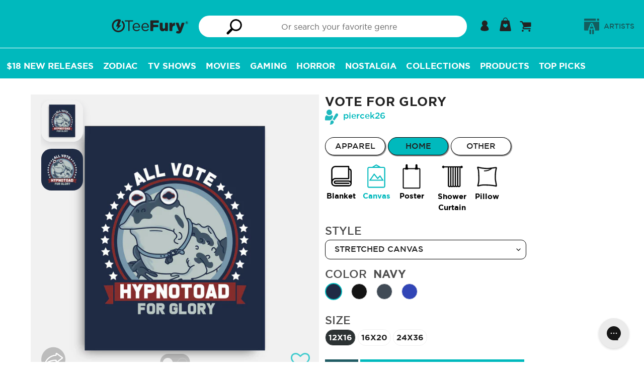

--- FILE ---
content_type: text/html; charset=utf-8
request_url: https://teefury.com/products/canvas-stretched-vote-for-glory
body_size: 68361
content:
<!doctype html>
<html class="no-js" lang="en">
<head>
  <meta charset="utf-8">
  <meta http-equiv="X-UA-Compatible" content="IE=edge,chrome=1">
  <meta name="viewport" content="width=device-width,initial-scale=1">
  <meta name="theme-color" content="#00b9bd">
  <meta name="facebook-domain-verification" content="09mnxuzjvslsbkvway4h6p2ha0l0h2" />

  <!-- Added by lalmani to Verify ownership on google search console -->
  <meta name="google-site-verification" content="kp70_ozzAMoALFZN-oiExy5uuWjzJPEEuOJ32hJh3tw" /><link rel="canonical" href="https://teefury.com/products/canvas-stretched-vote-for-glory"><link rel="shortcut icon" href="//teefury.com/cdn/shop/files/Bolt_32x32.png?v=1614327840" type="image/png"><title>Vote for Glory-none stretched canvas-piercek26 by TeeFury</title><meta name="description" content="Vote for Glory is a Stretched Canvas from our trendy graphic pop culture collection of custom fandom inspired products. Artist is piercek26 and design is: Futurama,tv show,animation,comedy,hypnotoad,animal,vote,political,election"><link rel="preload" href="https://teefury.com/cdn/shop/t/93/assets/gotham-medium.woff?v=136548079746709925471715754318" as="font" type="font/woff2" crossorigin="anonymous">
  <link rel="preload" href="https://teefury.com/cdn/shop/t/93/assets/gotham-book.ttf?v=173000533269859266681715754318" as="font" type="font/ttf" crossorigin="anonymous">
  <link rel="preload" href="https://teefury.com/cdn/shop/t/93/assets/gotham-bold.woff?v=95209057128837355081715754318" as="font" type="font/ttf" crossorigin="anonymous">
  <link rel="preload" href="https://teefury.com/cdn/shop/t/93/assets/gotham-medium.woff?v=136548079746709925471715754318" as="font" type="font/ttf" crossorigin="anonymous">
  
  
  <link href="//teefury.com/cdn/shop/t/93/assets/theme.scss.css?v=97147642481044143011768582201" rel="stylesheet" type="text/css" media="all" />
  <link href="//teefury.com/cdn/shop/t/93/assets/custom-dev.css?v=134207193124575268161725426257" rel="stylesheet" type="text/css" media="all" />

  <script>
    var theme = {
      strings: {
        addToCart: "Add to cart",
        soldOut: "Sold out",
        unavailable: "Unavailable",
        showMore: "Show More",
        showLess: "Show Less"
      },
      moneyFormat: '${{amount_no_trailing_zeros}}'
    }

    document.documentElement.className = document.documentElement.className.replace('no-js', 'js');
  </script><script src="//teefury.com/cdn/shop/t/93/assets/theme.js?v=41943230327798821431731502305" defer="defer"></script> 
  <script src="//teefury.com/cdn/shop/t/93/assets/lazysizes.js?v=180904610732387730431715754318" async="async"></script>
  <script src="//teefury.com/cdn/shop/t/93/assets/vendor.js?v=76925834746524728201715754318"></script>
  <script src="//teefury.com/cdn/shop/t/93/assets/reorder_custom.js?v=120251286113117739251715754318"></script>
  <script src="https://cdn.shopify.com/s/files/1/1869/0319/files/jquery.mb-comingsoon.js?v=1724910314" ></script>
  
   <!--[if (gt IE 9)|!(IE)]><!--><script src="//teefury.com/cdn/shop/t/93/assets/ajax-cart.js?v=68596061716188756021768582201" defer="defer"></script><!--<![endif]-->
  <!--[if lte IE 9]><script src="//teefury.com/cdn/shop/t/93/assets/ajax-cart.js?v=68596061716188756021768582201"></script><![endif]-->


  <script type="text/javascript">
    if (window.MSInputMethodContext && document.documentMode) {
      var scripts = document.getElementsByTagName('script')[0];
      var polyfill = document.createElement("script");
      polyfill.defer = true;
      polyfill.src = "//teefury.com/cdn/shop/t/93/assets/ie11CustomProperties.min.js?v=146208399201472936201715754318";

      scripts.parentNode.insertBefore(polyfill, scripts);
    }
  </script>



  <script>window.performance && window.performance.mark && window.performance.mark('shopify.content_for_header.start');</script><meta id="shopify-digital-wallet" name="shopify-digital-wallet" content="/18690319/digital_wallets/dialog">
<meta name="shopify-checkout-api-token" content="1ada38b8a2738e65e580c033c6a8e426">
<meta id="in-context-paypal-metadata" data-shop-id="18690319" data-venmo-supported="true" data-environment="production" data-locale="en_US" data-paypal-v4="true" data-currency="USD">
<link rel="alternate" hreflang="x-default" href="https://teefury.com/products/canvas-stretched-vote-for-glory">
<link rel="alternate" hreflang="en" href="https://teefury.com/products/canvas-stretched-vote-for-glory">
<link rel="alternate" hreflang="en-AU" href="https://teefury.com/en-au/products/canvas-stretched-vote-for-glory">
<link rel="alternate" hreflang="en-NZ" href="https://teefury.com/en-au/products/canvas-stretched-vote-for-glory">
<link rel="alternate" type="application/json+oembed" href="https://teefury.com/products/canvas-stretched-vote-for-glory.oembed">
<script async="async" src="/checkouts/internal/preloads.js?locale=en-US"></script>
<link rel="preconnect" href="https://shop.app" crossorigin="anonymous">
<script async="async" src="https://shop.app/checkouts/internal/preloads.js?locale=en-US&shop_id=18690319" crossorigin="anonymous"></script>
<script id="apple-pay-shop-capabilities" type="application/json">{"shopId":18690319,"countryCode":"US","currencyCode":"USD","merchantCapabilities":["supports3DS"],"merchantId":"gid:\/\/shopify\/Shop\/18690319","merchantName":"TeeFury","requiredBillingContactFields":["postalAddress","email"],"requiredShippingContactFields":["postalAddress","email"],"shippingType":"shipping","supportedNetworks":["visa","masterCard","amex","discover","elo","jcb"],"total":{"type":"pending","label":"TeeFury","amount":"1.00"},"shopifyPaymentsEnabled":true,"supportsSubscriptions":true}</script>
<script id="shopify-features" type="application/json">{"accessToken":"1ada38b8a2738e65e580c033c6a8e426","betas":["rich-media-storefront-analytics"],"domain":"teefury.com","predictiveSearch":true,"shopId":18690319,"locale":"en"}</script>
<script>var Shopify = Shopify || {};
Shopify.shop = "teefury-com.myshopify.com";
Shopify.locale = "en";
Shopify.currency = {"active":"USD","rate":"1.0"};
Shopify.country = "US";
Shopify.theme = {"name":"Copy of Sense 2.0 Basic","id":126580588610,"schema_name":"Art Work","schema_version":"1.0.1","theme_store_id":null,"role":"main"};
Shopify.theme.handle = "null";
Shopify.theme.style = {"id":null,"handle":null};
Shopify.cdnHost = "teefury.com/cdn";
Shopify.routes = Shopify.routes || {};
Shopify.routes.root = "/";</script>
<script type="module">!function(o){(o.Shopify=o.Shopify||{}).modules=!0}(window);</script>
<script>!function(o){function n(){var o=[];function n(){o.push(Array.prototype.slice.apply(arguments))}return n.q=o,n}var t=o.Shopify=o.Shopify||{};t.loadFeatures=n(),t.autoloadFeatures=n()}(window);</script>
<script>
  window.ShopifyPay = window.ShopifyPay || {};
  window.ShopifyPay.apiHost = "shop.app\/pay";
  window.ShopifyPay.redirectState = null;
</script>
<script id="shop-js-analytics" type="application/json">{"pageType":"product"}</script>
<script defer="defer" async type="module" src="//teefury.com/cdn/shopifycloud/shop-js/modules/v2/client.init-shop-cart-sync_BT-GjEfc.en.esm.js"></script>
<script defer="defer" async type="module" src="//teefury.com/cdn/shopifycloud/shop-js/modules/v2/chunk.common_D58fp_Oc.esm.js"></script>
<script defer="defer" async type="module" src="//teefury.com/cdn/shopifycloud/shop-js/modules/v2/chunk.modal_xMitdFEc.esm.js"></script>
<script type="module">
  await import("//teefury.com/cdn/shopifycloud/shop-js/modules/v2/client.init-shop-cart-sync_BT-GjEfc.en.esm.js");
await import("//teefury.com/cdn/shopifycloud/shop-js/modules/v2/chunk.common_D58fp_Oc.esm.js");
await import("//teefury.com/cdn/shopifycloud/shop-js/modules/v2/chunk.modal_xMitdFEc.esm.js");

  window.Shopify.SignInWithShop?.initShopCartSync?.({"fedCMEnabled":true,"windoidEnabled":true});

</script>
<script>
  window.Shopify = window.Shopify || {};
  if (!window.Shopify.featureAssets) window.Shopify.featureAssets = {};
  window.Shopify.featureAssets['shop-js'] = {"shop-cart-sync":["modules/v2/client.shop-cart-sync_DZOKe7Ll.en.esm.js","modules/v2/chunk.common_D58fp_Oc.esm.js","modules/v2/chunk.modal_xMitdFEc.esm.js"],"init-fed-cm":["modules/v2/client.init-fed-cm_B6oLuCjv.en.esm.js","modules/v2/chunk.common_D58fp_Oc.esm.js","modules/v2/chunk.modal_xMitdFEc.esm.js"],"shop-cash-offers":["modules/v2/client.shop-cash-offers_D2sdYoxE.en.esm.js","modules/v2/chunk.common_D58fp_Oc.esm.js","modules/v2/chunk.modal_xMitdFEc.esm.js"],"shop-login-button":["modules/v2/client.shop-login-button_QeVjl5Y3.en.esm.js","modules/v2/chunk.common_D58fp_Oc.esm.js","modules/v2/chunk.modal_xMitdFEc.esm.js"],"pay-button":["modules/v2/client.pay-button_DXTOsIq6.en.esm.js","modules/v2/chunk.common_D58fp_Oc.esm.js","modules/v2/chunk.modal_xMitdFEc.esm.js"],"shop-button":["modules/v2/client.shop-button_DQZHx9pm.en.esm.js","modules/v2/chunk.common_D58fp_Oc.esm.js","modules/v2/chunk.modal_xMitdFEc.esm.js"],"avatar":["modules/v2/client.avatar_BTnouDA3.en.esm.js"],"init-windoid":["modules/v2/client.init-windoid_CR1B-cfM.en.esm.js","modules/v2/chunk.common_D58fp_Oc.esm.js","modules/v2/chunk.modal_xMitdFEc.esm.js"],"init-shop-for-new-customer-accounts":["modules/v2/client.init-shop-for-new-customer-accounts_C_vY_xzh.en.esm.js","modules/v2/client.shop-login-button_QeVjl5Y3.en.esm.js","modules/v2/chunk.common_D58fp_Oc.esm.js","modules/v2/chunk.modal_xMitdFEc.esm.js"],"init-shop-email-lookup-coordinator":["modules/v2/client.init-shop-email-lookup-coordinator_BI7n9ZSv.en.esm.js","modules/v2/chunk.common_D58fp_Oc.esm.js","modules/v2/chunk.modal_xMitdFEc.esm.js"],"init-shop-cart-sync":["modules/v2/client.init-shop-cart-sync_BT-GjEfc.en.esm.js","modules/v2/chunk.common_D58fp_Oc.esm.js","modules/v2/chunk.modal_xMitdFEc.esm.js"],"shop-toast-manager":["modules/v2/client.shop-toast-manager_DiYdP3xc.en.esm.js","modules/v2/chunk.common_D58fp_Oc.esm.js","modules/v2/chunk.modal_xMitdFEc.esm.js"],"init-customer-accounts":["modules/v2/client.init-customer-accounts_D9ZNqS-Q.en.esm.js","modules/v2/client.shop-login-button_QeVjl5Y3.en.esm.js","modules/v2/chunk.common_D58fp_Oc.esm.js","modules/v2/chunk.modal_xMitdFEc.esm.js"],"init-customer-accounts-sign-up":["modules/v2/client.init-customer-accounts-sign-up_iGw4briv.en.esm.js","modules/v2/client.shop-login-button_QeVjl5Y3.en.esm.js","modules/v2/chunk.common_D58fp_Oc.esm.js","modules/v2/chunk.modal_xMitdFEc.esm.js"],"shop-follow-button":["modules/v2/client.shop-follow-button_CqMgW2wH.en.esm.js","modules/v2/chunk.common_D58fp_Oc.esm.js","modules/v2/chunk.modal_xMitdFEc.esm.js"],"checkout-modal":["modules/v2/client.checkout-modal_xHeaAweL.en.esm.js","modules/v2/chunk.common_D58fp_Oc.esm.js","modules/v2/chunk.modal_xMitdFEc.esm.js"],"shop-login":["modules/v2/client.shop-login_D91U-Q7h.en.esm.js","modules/v2/chunk.common_D58fp_Oc.esm.js","modules/v2/chunk.modal_xMitdFEc.esm.js"],"lead-capture":["modules/v2/client.lead-capture_BJmE1dJe.en.esm.js","modules/v2/chunk.common_D58fp_Oc.esm.js","modules/v2/chunk.modal_xMitdFEc.esm.js"],"payment-terms":["modules/v2/client.payment-terms_Ci9AEqFq.en.esm.js","modules/v2/chunk.common_D58fp_Oc.esm.js","modules/v2/chunk.modal_xMitdFEc.esm.js"]};
</script>
<script>(function() {
  var isLoaded = false;
  function asyncLoad() {
    if (isLoaded) return;
    isLoaded = true;
    var urls = ["https:\/\/assets.smartwishlist.webmarked.net\/static\/v6\/smartwishlist.js?shop=teefury-com.myshopify.com","https:\/\/ecommplugins-scripts.trustpilot.com\/v2.1\/js\/header.min.js?settings=eyJrZXkiOiJuWFJORVhaNE82ZlFMWnJWIiwicyI6Im5vbmUifQ==\u0026shop=teefury-com.myshopify.com","https:\/\/ecommplugins-trustboxsettings.trustpilot.com\/teefury-com.myshopify.com.js?settings=1628262665578\u0026shop=teefury-com.myshopify.com","https:\/\/static.shareasale.com\/json\/shopify\/deduplication.js?shop=teefury-com.myshopify.com","https:\/\/static.shareasale.com\/json\/shopify\/shareasale-tracking.js?sasmid=133139\u0026ssmtid=19038\u0026shop=teefury-com.myshopify.com","https:\/\/config.gorgias.chat\/bundle-loader\/01GYCBSXV5VJY6Q9ZP3G4S8M0E?source=shopify1click\u0026shop=teefury-com.myshopify.com","https:\/\/cdn.attn.tv\/teefury\/dtag.js?shop=teefury-com.myshopify.com","\/\/searchserverapi1.com\/widgets\/shopify\/init.js?a=9i4h6h5q6I\u0026shop=teefury-com.myshopify.com","https:\/\/cdn.9gtb.com\/loader.js?g_cvt_id=51cfb7d1-c739-42ab-b06b-53cead6107da\u0026shop=teefury-com.myshopify.com"];
    for (var i = 0; i < urls.length; i++) {
      var s = document.createElement('script');
      s.type = 'text/javascript';
      s.async = true;
      s.src = urls[i];
      var x = document.getElementsByTagName('script')[0];
      x.parentNode.insertBefore(s, x);
    }
  };
  if(window.attachEvent) {
    window.attachEvent('onload', asyncLoad);
  } else {
    window.addEventListener('load', asyncLoad, false);
  }
})();</script>
<script id="__st">var __st={"a":18690319,"offset":-18000,"reqid":"037e526c-5ef8-4d89-aec2-5004cfd72aca-1769036350","pageurl":"teefury.com\/products\/canvas-stretched-vote-for-glory","u":"7320035ec569","p":"product","rtyp":"product","rid":4702213374018};</script>
<script>window.ShopifyPaypalV4VisibilityTracking = true;</script>
<script id="captcha-bootstrap">!function(){'use strict';const t='contact',e='account',n='new_comment',o=[[t,t],['blogs',n],['comments',n],[t,'customer']],c=[[e,'customer_login'],[e,'guest_login'],[e,'recover_customer_password'],[e,'create_customer']],r=t=>t.map((([t,e])=>`form[action*='/${t}']:not([data-nocaptcha='true']) input[name='form_type'][value='${e}']`)).join(','),a=t=>()=>t?[...document.querySelectorAll(t)].map((t=>t.form)):[];function s(){const t=[...o],e=r(t);return a(e)}const i='password',u='form_key',d=['recaptcha-v3-token','g-recaptcha-response','h-captcha-response',i],f=()=>{try{return window.sessionStorage}catch{return}},m='__shopify_v',_=t=>t.elements[u];function p(t,e,n=!1){try{const o=window.sessionStorage,c=JSON.parse(o.getItem(e)),{data:r}=function(t){const{data:e,action:n}=t;return t[m]||n?{data:e,action:n}:{data:t,action:n}}(c);for(const[e,n]of Object.entries(r))t.elements[e]&&(t.elements[e].value=n);n&&o.removeItem(e)}catch(o){console.error('form repopulation failed',{error:o})}}const l='form_type',E='cptcha';function T(t){t.dataset[E]=!0}const w=window,h=w.document,L='Shopify',v='ce_forms',y='captcha';let A=!1;((t,e)=>{const n=(g='f06e6c50-85a8-45c8-87d0-21a2b65856fe',I='https://cdn.shopify.com/shopifycloud/storefront-forms-hcaptcha/ce_storefront_forms_captcha_hcaptcha.v1.5.2.iife.js',D={infoText:'Protected by hCaptcha',privacyText:'Privacy',termsText:'Terms'},(t,e,n)=>{const o=w[L][v],c=o.bindForm;if(c)return c(t,g,e,D).then(n);var r;o.q.push([[t,g,e,D],n]),r=I,A||(h.body.append(Object.assign(h.createElement('script'),{id:'captcha-provider',async:!0,src:r})),A=!0)});var g,I,D;w[L]=w[L]||{},w[L][v]=w[L][v]||{},w[L][v].q=[],w[L][y]=w[L][y]||{},w[L][y].protect=function(t,e){n(t,void 0,e),T(t)},Object.freeze(w[L][y]),function(t,e,n,w,h,L){const[v,y,A,g]=function(t,e,n){const i=e?o:[],u=t?c:[],d=[...i,...u],f=r(d),m=r(i),_=r(d.filter((([t,e])=>n.includes(e))));return[a(f),a(m),a(_),s()]}(w,h,L),I=t=>{const e=t.target;return e instanceof HTMLFormElement?e:e&&e.form},D=t=>v().includes(t);t.addEventListener('submit',(t=>{const e=I(t);if(!e)return;const n=D(e)&&!e.dataset.hcaptchaBound&&!e.dataset.recaptchaBound,o=_(e),c=g().includes(e)&&(!o||!o.value);(n||c)&&t.preventDefault(),c&&!n&&(function(t){try{if(!f())return;!function(t){const e=f();if(!e)return;const n=_(t);if(!n)return;const o=n.value;o&&e.removeItem(o)}(t);const e=Array.from(Array(32),(()=>Math.random().toString(36)[2])).join('');!function(t,e){_(t)||t.append(Object.assign(document.createElement('input'),{type:'hidden',name:u})),t.elements[u].value=e}(t,e),function(t,e){const n=f();if(!n)return;const o=[...t.querySelectorAll(`input[type='${i}']`)].map((({name:t})=>t)),c=[...d,...o],r={};for(const[a,s]of new FormData(t).entries())c.includes(a)||(r[a]=s);n.setItem(e,JSON.stringify({[m]:1,action:t.action,data:r}))}(t,e)}catch(e){console.error('failed to persist form',e)}}(e),e.submit())}));const S=(t,e)=>{t&&!t.dataset[E]&&(n(t,e.some((e=>e===t))),T(t))};for(const o of['focusin','change'])t.addEventListener(o,(t=>{const e=I(t);D(e)&&S(e,y())}));const B=e.get('form_key'),M=e.get(l),P=B&&M;t.addEventListener('DOMContentLoaded',(()=>{const t=y();if(P)for(const e of t)e.elements[l].value===M&&p(e,B);[...new Set([...A(),...v().filter((t=>'true'===t.dataset.shopifyCaptcha))])].forEach((e=>S(e,t)))}))}(h,new URLSearchParams(w.location.search),n,t,e,['guest_login'])})(!0,!0)}();</script>
<script integrity="sha256-4kQ18oKyAcykRKYeNunJcIwy7WH5gtpwJnB7kiuLZ1E=" data-source-attribution="shopify.loadfeatures" defer="defer" src="//teefury.com/cdn/shopifycloud/storefront/assets/storefront/load_feature-a0a9edcb.js" crossorigin="anonymous"></script>
<script crossorigin="anonymous" defer="defer" src="//teefury.com/cdn/shopifycloud/storefront/assets/shopify_pay/storefront-65b4c6d7.js?v=20250812"></script>
<script data-source-attribution="shopify.dynamic_checkout.dynamic.init">var Shopify=Shopify||{};Shopify.PaymentButton=Shopify.PaymentButton||{isStorefrontPortableWallets:!0,init:function(){window.Shopify.PaymentButton.init=function(){};var t=document.createElement("script");t.src="https://teefury.com/cdn/shopifycloud/portable-wallets/latest/portable-wallets.en.js",t.type="module",document.head.appendChild(t)}};
</script>
<script data-source-attribution="shopify.dynamic_checkout.buyer_consent">
  function portableWalletsHideBuyerConsent(e){var t=document.getElementById("shopify-buyer-consent"),n=document.getElementById("shopify-subscription-policy-button");t&&n&&(t.classList.add("hidden"),t.setAttribute("aria-hidden","true"),n.removeEventListener("click",e))}function portableWalletsShowBuyerConsent(e){var t=document.getElementById("shopify-buyer-consent"),n=document.getElementById("shopify-subscription-policy-button");t&&n&&(t.classList.remove("hidden"),t.removeAttribute("aria-hidden"),n.addEventListener("click",e))}window.Shopify?.PaymentButton&&(window.Shopify.PaymentButton.hideBuyerConsent=portableWalletsHideBuyerConsent,window.Shopify.PaymentButton.showBuyerConsent=portableWalletsShowBuyerConsent);
</script>
<script data-source-attribution="shopify.dynamic_checkout.cart.bootstrap">document.addEventListener("DOMContentLoaded",(function(){function t(){return document.querySelector("shopify-accelerated-checkout-cart, shopify-accelerated-checkout")}if(t())Shopify.PaymentButton.init();else{new MutationObserver((function(e,n){t()&&(Shopify.PaymentButton.init(),n.disconnect())})).observe(document.body,{childList:!0,subtree:!0})}}));
</script>
<script id='scb4127' type='text/javascript' async='' src='https://teefury.com/cdn/shopifycloud/privacy-banner/storefront-banner.js'></script><link id="shopify-accelerated-checkout-styles" rel="stylesheet" media="screen" href="https://teefury.com/cdn/shopifycloud/portable-wallets/latest/accelerated-checkout-backwards-compat.css" crossorigin="anonymous">
<style id="shopify-accelerated-checkout-cart">
        #shopify-buyer-consent {
  margin-top: 1em;
  display: inline-block;
  width: 100%;
}

#shopify-buyer-consent.hidden {
  display: none;
}

#shopify-subscription-policy-button {
  background: none;
  border: none;
  padding: 0;
  text-decoration: underline;
  font-size: inherit;
  cursor: pointer;
}

#shopify-subscription-policy-button::before {
  box-shadow: none;
}

      </style>

<script>window.performance && window.performance.mark && window.performance.mark('shopify.content_for_header.end');</script>

  <!-- Google Tag Manager Commented on JUl 2024
<script>(function(w,d,s,l,i){w[l]=w[l]||[];w[l].push({'gtm.start':
new Date().getTime(),event:'gtm.js'});var f=d.getElementsByTagName(s)[0],
j=d.createElement(s),dl=l!='dataLayer'?'&l='+l:'';j.async=true;j.src=
'https://www.googletagmanager.com/gtm.js?id='+i+dl;f.parentNode.insertBefore(j,f);
})(window,document,'script','dataLayer','GTM-KXH3WFX');</script>
<!-- End Google Tag Manager -->
  

<!-- BEGIN app block: shopify://apps/securify/blocks/browser-blocker/e3ed2576-9111-486f-86eb-a36b6bee4e94 -->

<script>
  // Pass shop domain to the React app via global variable
  window.SECURIFY_SHOP_DOMAIN = "teefury.com";
  window.SECURIFY_CUSTOMER_ID = null;
</script>

<script src="https://cdn.shopify.com/extensions/019be0fd-c1c8-70ea-a802-8b383b1fe6d5/securify-71/assets/visitor-blocker-v2.iife.js" async fetchpriority="high"></script>
<!-- END app block --><!-- BEGIN app block: shopify://apps/attentive/blocks/attn-tag/8df62c72-8fe4-407e-a5b3-72132be30a0d --><script type="text/javascript" src="https://cdn.attn.tv/teefury/dtag.js?source=app-embed" defer="defer"></script>


<!-- END app block --><meta property="og:image" content="https://cdn.shopify.com/s/files/1/1869/0319/products/51315-collection-can-non-str-color-nav.jpg?v=1626916608" />
<meta property="og:image:secure_url" content="https://cdn.shopify.com/s/files/1/1869/0319/products/51315-collection-can-non-str-color-nav.jpg?v=1626916608" />
<meta property="og:image:width" content="1200" />
<meta property="og:image:height" content="1200" />
<meta property="og:image:alt" content="Vote for Glory-none stretched canvas-piercek26" />
<link href="https://monorail-edge.shopifysvc.com" rel="dns-prefetch">
<script>(function(){if ("sendBeacon" in navigator && "performance" in window) {try {var session_token_from_headers = performance.getEntriesByType('navigation')[0].serverTiming.find(x => x.name == '_s').description;} catch {var session_token_from_headers = undefined;}var session_cookie_matches = document.cookie.match(/_shopify_s=([^;]*)/);var session_token_from_cookie = session_cookie_matches && session_cookie_matches.length === 2 ? session_cookie_matches[1] : "";var session_token = session_token_from_headers || session_token_from_cookie || "";function handle_abandonment_event(e) {var entries = performance.getEntries().filter(function(entry) {return /monorail-edge.shopifysvc.com/.test(entry.name);});if (!window.abandonment_tracked && entries.length === 0) {window.abandonment_tracked = true;var currentMs = Date.now();var navigation_start = performance.timing.navigationStart;var payload = {shop_id: 18690319,url: window.location.href,navigation_start,duration: currentMs - navigation_start,session_token,page_type: "product"};window.navigator.sendBeacon("https://monorail-edge.shopifysvc.com/v1/produce", JSON.stringify({schema_id: "online_store_buyer_site_abandonment/1.1",payload: payload,metadata: {event_created_at_ms: currentMs,event_sent_at_ms: currentMs}}));}}window.addEventListener('pagehide', handle_abandonment_event);}}());</script>
<script id="web-pixels-manager-setup">(function e(e,d,r,n,o){if(void 0===o&&(o={}),!Boolean(null===(a=null===(i=window.Shopify)||void 0===i?void 0:i.analytics)||void 0===a?void 0:a.replayQueue)){var i,a;window.Shopify=window.Shopify||{};var t=window.Shopify;t.analytics=t.analytics||{};var s=t.analytics;s.replayQueue=[],s.publish=function(e,d,r){return s.replayQueue.push([e,d,r]),!0};try{self.performance.mark("wpm:start")}catch(e){}var l=function(){var e={modern:/Edge?\/(1{2}[4-9]|1[2-9]\d|[2-9]\d{2}|\d{4,})\.\d+(\.\d+|)|Firefox\/(1{2}[4-9]|1[2-9]\d|[2-9]\d{2}|\d{4,})\.\d+(\.\d+|)|Chrom(ium|e)\/(9{2}|\d{3,})\.\d+(\.\d+|)|(Maci|X1{2}).+ Version\/(15\.\d+|(1[6-9]|[2-9]\d|\d{3,})\.\d+)([,.]\d+|)( \(\w+\)|)( Mobile\/\w+|) Safari\/|Chrome.+OPR\/(9{2}|\d{3,})\.\d+\.\d+|(CPU[ +]OS|iPhone[ +]OS|CPU[ +]iPhone|CPU IPhone OS|CPU iPad OS)[ +]+(15[._]\d+|(1[6-9]|[2-9]\d|\d{3,})[._]\d+)([._]\d+|)|Android:?[ /-](13[3-9]|1[4-9]\d|[2-9]\d{2}|\d{4,})(\.\d+|)(\.\d+|)|Android.+Firefox\/(13[5-9]|1[4-9]\d|[2-9]\d{2}|\d{4,})\.\d+(\.\d+|)|Android.+Chrom(ium|e)\/(13[3-9]|1[4-9]\d|[2-9]\d{2}|\d{4,})\.\d+(\.\d+|)|SamsungBrowser\/([2-9]\d|\d{3,})\.\d+/,legacy:/Edge?\/(1[6-9]|[2-9]\d|\d{3,})\.\d+(\.\d+|)|Firefox\/(5[4-9]|[6-9]\d|\d{3,})\.\d+(\.\d+|)|Chrom(ium|e)\/(5[1-9]|[6-9]\d|\d{3,})\.\d+(\.\d+|)([\d.]+$|.*Safari\/(?![\d.]+ Edge\/[\d.]+$))|(Maci|X1{2}).+ Version\/(10\.\d+|(1[1-9]|[2-9]\d|\d{3,})\.\d+)([,.]\d+|)( \(\w+\)|)( Mobile\/\w+|) Safari\/|Chrome.+OPR\/(3[89]|[4-9]\d|\d{3,})\.\d+\.\d+|(CPU[ +]OS|iPhone[ +]OS|CPU[ +]iPhone|CPU IPhone OS|CPU iPad OS)[ +]+(10[._]\d+|(1[1-9]|[2-9]\d|\d{3,})[._]\d+)([._]\d+|)|Android:?[ /-](13[3-9]|1[4-9]\d|[2-9]\d{2}|\d{4,})(\.\d+|)(\.\d+|)|Mobile Safari.+OPR\/([89]\d|\d{3,})\.\d+\.\d+|Android.+Firefox\/(13[5-9]|1[4-9]\d|[2-9]\d{2}|\d{4,})\.\d+(\.\d+|)|Android.+Chrom(ium|e)\/(13[3-9]|1[4-9]\d|[2-9]\d{2}|\d{4,})\.\d+(\.\d+|)|Android.+(UC? ?Browser|UCWEB|U3)[ /]?(15\.([5-9]|\d{2,})|(1[6-9]|[2-9]\d|\d{3,})\.\d+)\.\d+|SamsungBrowser\/(5\.\d+|([6-9]|\d{2,})\.\d+)|Android.+MQ{2}Browser\/(14(\.(9|\d{2,})|)|(1[5-9]|[2-9]\d|\d{3,})(\.\d+|))(\.\d+|)|K[Aa][Ii]OS\/(3\.\d+|([4-9]|\d{2,})\.\d+)(\.\d+|)/},d=e.modern,r=e.legacy,n=navigator.userAgent;return n.match(d)?"modern":n.match(r)?"legacy":"unknown"}(),u="modern"===l?"modern":"legacy",c=(null!=n?n:{modern:"",legacy:""})[u],f=function(e){return[e.baseUrl,"/wpm","/b",e.hashVersion,"modern"===e.buildTarget?"m":"l",".js"].join("")}({baseUrl:d,hashVersion:r,buildTarget:u}),m=function(e){var d=e.version,r=e.bundleTarget,n=e.surface,o=e.pageUrl,i=e.monorailEndpoint;return{emit:function(e){var a=e.status,t=e.errorMsg,s=(new Date).getTime(),l=JSON.stringify({metadata:{event_sent_at_ms:s},events:[{schema_id:"web_pixels_manager_load/3.1",payload:{version:d,bundle_target:r,page_url:o,status:a,surface:n,error_msg:t},metadata:{event_created_at_ms:s}}]});if(!i)return console&&console.warn&&console.warn("[Web Pixels Manager] No Monorail endpoint provided, skipping logging."),!1;try{return self.navigator.sendBeacon.bind(self.navigator)(i,l)}catch(e){}var u=new XMLHttpRequest;try{return u.open("POST",i,!0),u.setRequestHeader("Content-Type","text/plain"),u.send(l),!0}catch(e){return console&&console.warn&&console.warn("[Web Pixels Manager] Got an unhandled error while logging to Monorail."),!1}}}}({version:r,bundleTarget:l,surface:e.surface,pageUrl:self.location.href,monorailEndpoint:e.monorailEndpoint});try{o.browserTarget=l,function(e){var d=e.src,r=e.async,n=void 0===r||r,o=e.onload,i=e.onerror,a=e.sri,t=e.scriptDataAttributes,s=void 0===t?{}:t,l=document.createElement("script"),u=document.querySelector("head"),c=document.querySelector("body");if(l.async=n,l.src=d,a&&(l.integrity=a,l.crossOrigin="anonymous"),s)for(var f in s)if(Object.prototype.hasOwnProperty.call(s,f))try{l.dataset[f]=s[f]}catch(e){}if(o&&l.addEventListener("load",o),i&&l.addEventListener("error",i),u)u.appendChild(l);else{if(!c)throw new Error("Did not find a head or body element to append the script");c.appendChild(l)}}({src:f,async:!0,onload:function(){if(!function(){var e,d;return Boolean(null===(d=null===(e=window.Shopify)||void 0===e?void 0:e.analytics)||void 0===d?void 0:d.initialized)}()){var d=window.webPixelsManager.init(e)||void 0;if(d){var r=window.Shopify.analytics;r.replayQueue.forEach((function(e){var r=e[0],n=e[1],o=e[2];d.publishCustomEvent(r,n,o)})),r.replayQueue=[],r.publish=d.publishCustomEvent,r.visitor=d.visitor,r.initialized=!0}}},onerror:function(){return m.emit({status:"failed",errorMsg:"".concat(f," has failed to load")})},sri:function(e){var d=/^sha384-[A-Za-z0-9+/=]+$/;return"string"==typeof e&&d.test(e)}(c)?c:"",scriptDataAttributes:o}),m.emit({status:"loading"})}catch(e){m.emit({status:"failed",errorMsg:(null==e?void 0:e.message)||"Unknown error"})}}})({shopId: 18690319,storefrontBaseUrl: "https://teefury.com",extensionsBaseUrl: "https://extensions.shopifycdn.com/cdn/shopifycloud/web-pixels-manager",monorailEndpoint: "https://monorail-edge.shopifysvc.com/unstable/produce_batch",surface: "storefront-renderer",enabledBetaFlags: ["2dca8a86"],webPixelsConfigList: [{"id":"1251967042","configuration":"{\"apiKey\":\"9i4h6h5q6I\", \"host\":\"searchserverapi1.com\"}","eventPayloadVersion":"v1","runtimeContext":"STRICT","scriptVersion":"5559ea45e47b67d15b30b79e7c6719da","type":"APP","apiClientId":578825,"privacyPurposes":["ANALYTICS"],"dataSharingAdjustments":{"protectedCustomerApprovalScopes":["read_customer_personal_data"]}},{"id":"739246146","configuration":"{\"pixelCode\":\"D0H3QPJC77U7UIMOV5F0\"}","eventPayloadVersion":"v1","runtimeContext":"STRICT","scriptVersion":"22e92c2ad45662f435e4801458fb78cc","type":"APP","apiClientId":4383523,"privacyPurposes":["ANALYTICS","MARKETING","SALE_OF_DATA"],"dataSharingAdjustments":{"protectedCustomerApprovalScopes":["read_customer_address","read_customer_email","read_customer_name","read_customer_personal_data","read_customer_phone"]}},{"id":"566755394","configuration":"{\"config\":\"{\\\"google_tag_ids\\\":[\\\"G-9NLYL8LHEG\\\",\\\"AW-925343112\\\",\\\"GT-TX9J4WCL\\\"],\\\"target_country\\\":\\\"US\\\",\\\"gtag_events\\\":[{\\\"type\\\":\\\"begin_checkout\\\",\\\"action_label\\\":[\\\"G-9NLYL8LHEG\\\",\\\"AW-925343112\\\/rBsWCPe7ocMBEIi7nrkD\\\"]},{\\\"type\\\":\\\"search\\\",\\\"action_label\\\":[\\\"G-9NLYL8LHEG\\\",\\\"AW-925343112\\\/m748CPq7ocMBEIi7nrkD\\\"]},{\\\"type\\\":\\\"view_item\\\",\\\"action_label\\\":[\\\"G-9NLYL8LHEG\\\",\\\"AW-925343112\\\/9vcQCPG7ocMBEIi7nrkD\\\",\\\"MC-9KJT82MG81\\\"]},{\\\"type\\\":\\\"purchase\\\",\\\"action_label\\\":[\\\"G-9NLYL8LHEG\\\",\\\"AW-925343112\\\/xSvmCO67ocMBEIi7nrkD\\\",\\\"MC-9KJT82MG81\\\"]},{\\\"type\\\":\\\"page_view\\\",\\\"action_label\\\":[\\\"G-9NLYL8LHEG\\\",\\\"AW-925343112\\\/8fO4COu7ocMBEIi7nrkD\\\",\\\"MC-9KJT82MG81\\\"]},{\\\"type\\\":\\\"add_payment_info\\\",\\\"action_label\\\":[\\\"G-9NLYL8LHEG\\\",\\\"AW-925343112\\\/wsvrCP27ocMBEIi7nrkD\\\"]},{\\\"type\\\":\\\"add_to_cart\\\",\\\"action_label\\\":[\\\"G-9NLYL8LHEG\\\",\\\"AW-925343112\\\/tnDuCPS7ocMBEIi7nrkD\\\"]}],\\\"enable_monitoring_mode\\\":false}\"}","eventPayloadVersion":"v1","runtimeContext":"OPEN","scriptVersion":"b2a88bafab3e21179ed38636efcd8a93","type":"APP","apiClientId":1780363,"privacyPurposes":[],"dataSharingAdjustments":{"protectedCustomerApprovalScopes":["read_customer_address","read_customer_email","read_customer_name","read_customer_personal_data","read_customer_phone"]}},{"id":"226918466","configuration":"{\"masterTagID\":\"19038\",\"merchantID\":\"133139\",\"appPath\":\"https:\/\/daedalus.shareasale.com\",\"storeID\":\"NaN\",\"xTypeMode\":\"NaN\",\"xTypeValue\":\"NaN\",\"channelDedup\":\"NaN\"}","eventPayloadVersion":"v1","runtimeContext":"STRICT","scriptVersion":"f300cca684872f2df140f714437af558","type":"APP","apiClientId":4929191,"privacyPurposes":["ANALYTICS","MARKETING"],"dataSharingAdjustments":{"protectedCustomerApprovalScopes":["read_customer_personal_data"]}},{"id":"152502338","configuration":"{\"pixel_id\":\"840085559757901\",\"pixel_type\":\"facebook_pixel\",\"metaapp_system_user_token\":\"-\"}","eventPayloadVersion":"v1","runtimeContext":"OPEN","scriptVersion":"ca16bc87fe92b6042fbaa3acc2fbdaa6","type":"APP","apiClientId":2329312,"privacyPurposes":["ANALYTICS","MARKETING","SALE_OF_DATA"],"dataSharingAdjustments":{"protectedCustomerApprovalScopes":["read_customer_address","read_customer_email","read_customer_name","read_customer_personal_data","read_customer_phone"]}},{"id":"41451586","configuration":"{\"env\":\"prod\"}","eventPayloadVersion":"v1","runtimeContext":"LAX","scriptVersion":"1a41e1eca09c95376c0b4a84ae3b11ef","type":"APP","apiClientId":3977633,"privacyPurposes":["ANALYTICS","MARKETING"],"dataSharingAdjustments":{"protectedCustomerApprovalScopes":["read_customer_address","read_customer_email","read_customer_name","read_customer_personal_data","read_customer_phone"]}},{"id":"25788482","eventPayloadVersion":"1","runtimeContext":"LAX","scriptVersion":"4","type":"CUSTOM","privacyPurposes":["ANALYTICS","MARKETING","SALE_OF_DATA"],"name":"Google Tag Manager"},{"id":"68157506","eventPayloadVersion":"v1","runtimeContext":"LAX","scriptVersion":"1","type":"CUSTOM","privacyPurposes":["MARKETING"],"name":"Meta pixel (migrated)"},{"id":"shopify-app-pixel","configuration":"{}","eventPayloadVersion":"v1","runtimeContext":"STRICT","scriptVersion":"0450","apiClientId":"shopify-pixel","type":"APP","privacyPurposes":["ANALYTICS","MARKETING"]},{"id":"shopify-custom-pixel","eventPayloadVersion":"v1","runtimeContext":"LAX","scriptVersion":"0450","apiClientId":"shopify-pixel","type":"CUSTOM","privacyPurposes":["ANALYTICS","MARKETING"]}],isMerchantRequest: false,initData: {"shop":{"name":"TeeFury","paymentSettings":{"currencyCode":"USD"},"myshopifyDomain":"teefury-com.myshopify.com","countryCode":"US","storefrontUrl":"https:\/\/teefury.com"},"customer":null,"cart":null,"checkout":null,"productVariants":[{"price":{"amount":45.0,"currencyCode":"USD"},"product":{"title":"Vote for Glory","vendor":"piercek26","id":"4702213374018","untranslatedTitle":"Vote for Glory","url":"\/products\/canvas-stretched-vote-for-glory","type":"Canvas"},"id":"32496413671490","image":{"src":"\/\/teefury.com\/cdn\/shop\/products\/51315-collection-can-non-str-color-nav.jpg?v=1626916608"},"sku":"51315-can-non-str-nav-12x16","title":"None \/ Navy \/ 12x16","untranslatedTitle":"None \/ Navy \/ 12x16"},{"price":{"amount":60.0,"currencyCode":"USD"},"product":{"title":"Vote for Glory","vendor":"piercek26","id":"4702213374018","untranslatedTitle":"Vote for Glory","url":"\/products\/canvas-stretched-vote-for-glory","type":"Canvas"},"id":"32496413704258","image":{"src":"\/\/teefury.com\/cdn\/shop\/products\/51315-collection-can-non-str-color-nav.jpg?v=1626916608"},"sku":"51315-can-non-str-nav-16x20","title":"None \/ Navy \/ 16x20","untranslatedTitle":"None \/ Navy \/ 16x20"},{"price":{"amount":95.0,"currencyCode":"USD"},"product":{"title":"Vote for Glory","vendor":"piercek26","id":"4702213374018","untranslatedTitle":"Vote for Glory","url":"\/products\/canvas-stretched-vote-for-glory","type":"Canvas"},"id":"32496413737026","image":{"src":"\/\/teefury.com\/cdn\/shop\/products\/51315-collection-can-non-str-color-nav.jpg?v=1626916608"},"sku":"51315-can-non-str-nav-24x36","title":"None \/ Navy \/ 24x36","untranslatedTitle":"None \/ Navy \/ 24x36"},{"price":{"amount":45.0,"currencyCode":"USD"},"product":{"title":"Vote for Glory","vendor":"piercek26","id":"4702213374018","untranslatedTitle":"Vote for Glory","url":"\/products\/canvas-stretched-vote-for-glory","type":"Canvas"},"id":"32496413769794","image":{"src":"\/\/teefury.com\/cdn\/shop\/products\/51315-collection-can-non-str-color-blk.jpg?v=1626916608"},"sku":"51315-can-non-str-blk-12x16","title":"None \/ Black \/ 12x16","untranslatedTitle":"None \/ Black \/ 12x16"},{"price":{"amount":60.0,"currencyCode":"USD"},"product":{"title":"Vote for Glory","vendor":"piercek26","id":"4702213374018","untranslatedTitle":"Vote for Glory","url":"\/products\/canvas-stretched-vote-for-glory","type":"Canvas"},"id":"32496413802562","image":{"src":"\/\/teefury.com\/cdn\/shop\/products\/51315-collection-can-non-str-color-blk.jpg?v=1626916608"},"sku":"51315-can-non-str-blk-16x20","title":"None \/ Black \/ 16x20","untranslatedTitle":"None \/ Black \/ 16x20"},{"price":{"amount":95.0,"currencyCode":"USD"},"product":{"title":"Vote for Glory","vendor":"piercek26","id":"4702213374018","untranslatedTitle":"Vote for Glory","url":"\/products\/canvas-stretched-vote-for-glory","type":"Canvas"},"id":"32496413835330","image":{"src":"\/\/teefury.com\/cdn\/shop\/products\/51315-collection-can-non-str-color-blk.jpg?v=1626916608"},"sku":"51315-can-non-str-blk-24x36","title":"None \/ Black \/ 24x36","untranslatedTitle":"None \/ Black \/ 24x36"},{"price":{"amount":45.0,"currencyCode":"USD"},"product":{"title":"Vote for Glory","vendor":"piercek26","id":"4702213374018","untranslatedTitle":"Vote for Glory","url":"\/products\/canvas-stretched-vote-for-glory","type":"Canvas"},"id":"32496413868098","image":{"src":"\/\/teefury.com\/cdn\/shop\/products\/51315-collection-can-non-str-color-cha.jpg?v=1626916608"},"sku":"51315-can-non-str-cha-12x16","title":"None \/ Charcoal \/ 12x16","untranslatedTitle":"None \/ Charcoal \/ 12x16"},{"price":{"amount":60.0,"currencyCode":"USD"},"product":{"title":"Vote for Glory","vendor":"piercek26","id":"4702213374018","untranslatedTitle":"Vote for Glory","url":"\/products\/canvas-stretched-vote-for-glory","type":"Canvas"},"id":"32496413900866","image":{"src":"\/\/teefury.com\/cdn\/shop\/products\/51315-collection-can-non-str-color-cha.jpg?v=1626916608"},"sku":"51315-can-non-str-cha-16x20","title":"None \/ Charcoal \/ 16x20","untranslatedTitle":"None \/ Charcoal \/ 16x20"},{"price":{"amount":95.0,"currencyCode":"USD"},"product":{"title":"Vote for Glory","vendor":"piercek26","id":"4702213374018","untranslatedTitle":"Vote for Glory","url":"\/products\/canvas-stretched-vote-for-glory","type":"Canvas"},"id":"32496413933634","image":{"src":"\/\/teefury.com\/cdn\/shop\/products\/51315-collection-can-non-str-color-cha.jpg?v=1626916608"},"sku":"51315-can-non-str-cha-24x36","title":"None \/ Charcoal \/ 24x36","untranslatedTitle":"None \/ Charcoal \/ 24x36"},{"price":{"amount":45.0,"currencyCode":"USD"},"product":{"title":"Vote for Glory","vendor":"piercek26","id":"4702213374018","untranslatedTitle":"Vote for Glory","url":"\/products\/canvas-stretched-vote-for-glory","type":"Canvas"},"id":"32496413966402","image":{"src":"\/\/teefury.com\/cdn\/shop\/products\/51315-collection-can-non-str-color-roy.jpg?v=1626916608"},"sku":"51315-can-non-str-roy-12x16","title":"None \/ Royal \/ 12x16","untranslatedTitle":"None \/ Royal \/ 12x16"},{"price":{"amount":60.0,"currencyCode":"USD"},"product":{"title":"Vote for Glory","vendor":"piercek26","id":"4702213374018","untranslatedTitle":"Vote for Glory","url":"\/products\/canvas-stretched-vote-for-glory","type":"Canvas"},"id":"32496413999170","image":{"src":"\/\/teefury.com\/cdn\/shop\/products\/51315-collection-can-non-str-color-roy.jpg?v=1626916608"},"sku":"51315-can-non-str-roy-16x20","title":"None \/ Royal \/ 16x20","untranslatedTitle":"None \/ Royal \/ 16x20"},{"price":{"amount":95.0,"currencyCode":"USD"},"product":{"title":"Vote for Glory","vendor":"piercek26","id":"4702213374018","untranslatedTitle":"Vote for Glory","url":"\/products\/canvas-stretched-vote-for-glory","type":"Canvas"},"id":"32496414031938","image":{"src":"\/\/teefury.com\/cdn\/shop\/products\/51315-collection-can-non-str-color-roy.jpg?v=1626916608"},"sku":"51315-can-non-str-roy-24x36","title":"None \/ Royal \/ 24x36","untranslatedTitle":"None \/ Royal \/ 24x36"}],"purchasingCompany":null},},"https://teefury.com/cdn","fcfee988w5aeb613cpc8e4bc33m6693e112",{"modern":"","legacy":""},{"shopId":"18690319","storefrontBaseUrl":"https:\/\/teefury.com","extensionBaseUrl":"https:\/\/extensions.shopifycdn.com\/cdn\/shopifycloud\/web-pixels-manager","surface":"storefront-renderer","enabledBetaFlags":"[\"2dca8a86\"]","isMerchantRequest":"false","hashVersion":"fcfee988w5aeb613cpc8e4bc33m6693e112","publish":"custom","events":"[[\"page_viewed\",{}],[\"product_viewed\",{\"productVariant\":{\"price\":{\"amount\":45.0,\"currencyCode\":\"USD\"},\"product\":{\"title\":\"Vote for Glory\",\"vendor\":\"piercek26\",\"id\":\"4702213374018\",\"untranslatedTitle\":\"Vote for Glory\",\"url\":\"\/products\/canvas-stretched-vote-for-glory\",\"type\":\"Canvas\"},\"id\":\"32496413671490\",\"image\":{\"src\":\"\/\/teefury.com\/cdn\/shop\/products\/51315-collection-can-non-str-color-nav.jpg?v=1626916608\"},\"sku\":\"51315-can-non-str-nav-12x16\",\"title\":\"None \/ Navy \/ 12x16\",\"untranslatedTitle\":\"None \/ Navy \/ 12x16\"}}]]"});</script><script>
  window.ShopifyAnalytics = window.ShopifyAnalytics || {};
  window.ShopifyAnalytics.meta = window.ShopifyAnalytics.meta || {};
  window.ShopifyAnalytics.meta.currency = 'USD';
  var meta = {"product":{"id":4702213374018,"gid":"gid:\/\/shopify\/Product\/4702213374018","vendor":"piercek26","type":"Canvas","handle":"canvas-stretched-vote-for-glory","variants":[{"id":32496413671490,"price":4500,"name":"Vote for Glory - None \/ Navy \/ 12x16","public_title":"None \/ Navy \/ 12x16","sku":"51315-can-non-str-nav-12x16"},{"id":32496413704258,"price":6000,"name":"Vote for Glory - None \/ Navy \/ 16x20","public_title":"None \/ Navy \/ 16x20","sku":"51315-can-non-str-nav-16x20"},{"id":32496413737026,"price":9500,"name":"Vote for Glory - None \/ Navy \/ 24x36","public_title":"None \/ Navy \/ 24x36","sku":"51315-can-non-str-nav-24x36"},{"id":32496413769794,"price":4500,"name":"Vote for Glory - None \/ Black \/ 12x16","public_title":"None \/ Black \/ 12x16","sku":"51315-can-non-str-blk-12x16"},{"id":32496413802562,"price":6000,"name":"Vote for Glory - None \/ Black \/ 16x20","public_title":"None \/ Black \/ 16x20","sku":"51315-can-non-str-blk-16x20"},{"id":32496413835330,"price":9500,"name":"Vote for Glory - None \/ Black \/ 24x36","public_title":"None \/ Black \/ 24x36","sku":"51315-can-non-str-blk-24x36"},{"id":32496413868098,"price":4500,"name":"Vote for Glory - None \/ Charcoal \/ 12x16","public_title":"None \/ Charcoal \/ 12x16","sku":"51315-can-non-str-cha-12x16"},{"id":32496413900866,"price":6000,"name":"Vote for Glory - None \/ Charcoal \/ 16x20","public_title":"None \/ Charcoal \/ 16x20","sku":"51315-can-non-str-cha-16x20"},{"id":32496413933634,"price":9500,"name":"Vote for Glory - None \/ Charcoal \/ 24x36","public_title":"None \/ Charcoal \/ 24x36","sku":"51315-can-non-str-cha-24x36"},{"id":32496413966402,"price":4500,"name":"Vote for Glory - None \/ Royal \/ 12x16","public_title":"None \/ Royal \/ 12x16","sku":"51315-can-non-str-roy-12x16"},{"id":32496413999170,"price":6000,"name":"Vote for Glory - None \/ Royal \/ 16x20","public_title":"None \/ Royal \/ 16x20","sku":"51315-can-non-str-roy-16x20"},{"id":32496414031938,"price":9500,"name":"Vote for Glory - None \/ Royal \/ 24x36","public_title":"None \/ Royal \/ 24x36","sku":"51315-can-non-str-roy-24x36"}],"remote":false},"page":{"pageType":"product","resourceType":"product","resourceId":4702213374018,"requestId":"037e526c-5ef8-4d89-aec2-5004cfd72aca-1769036350"}};
  for (var attr in meta) {
    window.ShopifyAnalytics.meta[attr] = meta[attr];
  }
</script>
<script class="analytics">
  (function () {
    var customDocumentWrite = function(content) {
      var jquery = null;

      if (window.jQuery) {
        jquery = window.jQuery;
      } else if (window.Checkout && window.Checkout.$) {
        jquery = window.Checkout.$;
      }

      if (jquery) {
        jquery('body').append(content);
      }
    };

    var hasLoggedConversion = function(token) {
      if (token) {
        return document.cookie.indexOf('loggedConversion=' + token) !== -1;
      }
      return false;
    }

    var setCookieIfConversion = function(token) {
      if (token) {
        var twoMonthsFromNow = new Date(Date.now());
        twoMonthsFromNow.setMonth(twoMonthsFromNow.getMonth() + 2);

        document.cookie = 'loggedConversion=' + token + '; expires=' + twoMonthsFromNow;
      }
    }

    var trekkie = window.ShopifyAnalytics.lib = window.trekkie = window.trekkie || [];
    if (trekkie.integrations) {
      return;
    }
    trekkie.methods = [
      'identify',
      'page',
      'ready',
      'track',
      'trackForm',
      'trackLink'
    ];
    trekkie.factory = function(method) {
      return function() {
        var args = Array.prototype.slice.call(arguments);
        args.unshift(method);
        trekkie.push(args);
        return trekkie;
      };
    };
    for (var i = 0; i < trekkie.methods.length; i++) {
      var key = trekkie.methods[i];
      trekkie[key] = trekkie.factory(key);
    }
    trekkie.load = function(config) {
      trekkie.config = config || {};
      trekkie.config.initialDocumentCookie = document.cookie;
      var first = document.getElementsByTagName('script')[0];
      var script = document.createElement('script');
      script.type = 'text/javascript';
      script.onerror = function(e) {
        var scriptFallback = document.createElement('script');
        scriptFallback.type = 'text/javascript';
        scriptFallback.onerror = function(error) {
                var Monorail = {
      produce: function produce(monorailDomain, schemaId, payload) {
        var currentMs = new Date().getTime();
        var event = {
          schema_id: schemaId,
          payload: payload,
          metadata: {
            event_created_at_ms: currentMs,
            event_sent_at_ms: currentMs
          }
        };
        return Monorail.sendRequest("https://" + monorailDomain + "/v1/produce", JSON.stringify(event));
      },
      sendRequest: function sendRequest(endpointUrl, payload) {
        // Try the sendBeacon API
        if (window && window.navigator && typeof window.navigator.sendBeacon === 'function' && typeof window.Blob === 'function' && !Monorail.isIos12()) {
          var blobData = new window.Blob([payload], {
            type: 'text/plain'
          });

          if (window.navigator.sendBeacon(endpointUrl, blobData)) {
            return true;
          } // sendBeacon was not successful

        } // XHR beacon

        var xhr = new XMLHttpRequest();

        try {
          xhr.open('POST', endpointUrl);
          xhr.setRequestHeader('Content-Type', 'text/plain');
          xhr.send(payload);
        } catch (e) {
          console.log(e);
        }

        return false;
      },
      isIos12: function isIos12() {
        return window.navigator.userAgent.lastIndexOf('iPhone; CPU iPhone OS 12_') !== -1 || window.navigator.userAgent.lastIndexOf('iPad; CPU OS 12_') !== -1;
      }
    };
    Monorail.produce('monorail-edge.shopifysvc.com',
      'trekkie_storefront_load_errors/1.1',
      {shop_id: 18690319,
      theme_id: 126580588610,
      app_name: "storefront",
      context_url: window.location.href,
      source_url: "//teefury.com/cdn/s/trekkie.storefront.9615f8e10e499e09ff0451d383e936edfcfbbf47.min.js"});

        };
        scriptFallback.async = true;
        scriptFallback.src = '//teefury.com/cdn/s/trekkie.storefront.9615f8e10e499e09ff0451d383e936edfcfbbf47.min.js';
        first.parentNode.insertBefore(scriptFallback, first);
      };
      script.async = true;
      script.src = '//teefury.com/cdn/s/trekkie.storefront.9615f8e10e499e09ff0451d383e936edfcfbbf47.min.js';
      first.parentNode.insertBefore(script, first);
    };
    trekkie.load(
      {"Trekkie":{"appName":"storefront","development":false,"defaultAttributes":{"shopId":18690319,"isMerchantRequest":null,"themeId":126580588610,"themeCityHash":"5248491719863475015","contentLanguage":"en","currency":"USD","eventMetadataId":"90e34a47-0fc5-4c72-bf89-27494c694e34"},"isServerSideCookieWritingEnabled":true,"monorailRegion":"shop_domain","enabledBetaFlags":["65f19447"]},"Session Attribution":{},"S2S":{"facebookCapiEnabled":true,"source":"trekkie-storefront-renderer","apiClientId":580111}}
    );

    var loaded = false;
    trekkie.ready(function() {
      if (loaded) return;
      loaded = true;

      window.ShopifyAnalytics.lib = window.trekkie;

      var originalDocumentWrite = document.write;
      document.write = customDocumentWrite;
      try { window.ShopifyAnalytics.merchantGoogleAnalytics.call(this); } catch(error) {};
      document.write = originalDocumentWrite;

      window.ShopifyAnalytics.lib.page(null,{"pageType":"product","resourceType":"product","resourceId":4702213374018,"requestId":"037e526c-5ef8-4d89-aec2-5004cfd72aca-1769036350","shopifyEmitted":true});

      var match = window.location.pathname.match(/checkouts\/(.+)\/(thank_you|post_purchase)/)
      var token = match? match[1]: undefined;
      if (!hasLoggedConversion(token)) {
        setCookieIfConversion(token);
        window.ShopifyAnalytics.lib.track("Viewed Product",{"currency":"USD","variantId":32496413671490,"productId":4702213374018,"productGid":"gid:\/\/shopify\/Product\/4702213374018","name":"Vote for Glory - None \/ Navy \/ 12x16","price":"45.00","sku":"51315-can-non-str-nav-12x16","brand":"piercek26","variant":"None \/ Navy \/ 12x16","category":"Canvas","nonInteraction":true,"remote":false},undefined,undefined,{"shopifyEmitted":true});
      window.ShopifyAnalytics.lib.track("monorail:\/\/trekkie_storefront_viewed_product\/1.1",{"currency":"USD","variantId":32496413671490,"productId":4702213374018,"productGid":"gid:\/\/shopify\/Product\/4702213374018","name":"Vote for Glory - None \/ Navy \/ 12x16","price":"45.00","sku":"51315-can-non-str-nav-12x16","brand":"piercek26","variant":"None \/ Navy \/ 12x16","category":"Canvas","nonInteraction":true,"remote":false,"referer":"https:\/\/teefury.com\/products\/canvas-stretched-vote-for-glory"});
      }
    });


        var eventsListenerScript = document.createElement('script');
        eventsListenerScript.async = true;
        eventsListenerScript.src = "//teefury.com/cdn/shopifycloud/storefront/assets/shop_events_listener-3da45d37.js";
        document.getElementsByTagName('head')[0].appendChild(eventsListenerScript);

})();</script>
  <script>
  if (!window.ga || (window.ga && typeof window.ga !== 'function')) {
    window.ga = function ga() {
      (window.ga.q = window.ga.q || []).push(arguments);
      if (window.Shopify && window.Shopify.analytics && typeof window.Shopify.analytics.publish === 'function') {
        window.Shopify.analytics.publish("ga_stub_called", {}, {sendTo: "google_osp_migration"});
      }
      console.error("Shopify's Google Analytics stub called with:", Array.from(arguments), "\nSee https://help.shopify.com/manual/promoting-marketing/pixels/pixel-migration#google for more information.");
    };
    if (window.Shopify && window.Shopify.analytics && typeof window.Shopify.analytics.publish === 'function') {
      window.Shopify.analytics.publish("ga_stub_initialized", {}, {sendTo: "google_osp_migration"});
    }
  }
</script>
<script
  defer
  src="https://teefury.com/cdn/shopifycloud/perf-kit/shopify-perf-kit-3.0.4.min.js"
  data-application="storefront-renderer"
  data-shop-id="18690319"
  data-render-region="gcp-us-central1"
  data-page-type="product"
  data-theme-instance-id="126580588610"
  data-theme-name="Art Work"
  data-theme-version="1.0.1"
  data-monorail-region="shop_domain"
  data-resource-timing-sampling-rate="10"
  data-shs="true"
  data-shs-beacon="true"
  data-shs-export-with-fetch="true"
  data-shs-logs-sample-rate="1"
  data-shs-beacon-endpoint="https://teefury.com/api/collect"
></script>
</head>

<body>
  <!-- Google Tag Manager (noscript) Commented on JUl 2024
<noscript><iframe src="https://www.googletagmanager.com/ns.html?id=GTM-KXH3WFX"
height="0" width="0" style="display:none;visibility:hidden"></iframe></noscript>
<!-- End Google Tag Manager (noscript) -->
  
  <div id="CartDrawer" class="cart-drawer drawer drawer--top">
    <div class="cart-drawer-inner">
      <div class="cart-drawer-header flex--center-between">
        <span>MY CART</span>
        <i class="icon tficon-cycle"></i>
        <button class="js-ajaxcart-close">X</button>
      </div>
      <div id="CartContainer" class="cart-drawer-bd"></div>
    </div>
  </div>

  <a class="in-page-link visually-hidden skip-link" href="#MainContent">Skip to content</a><div class="page-container drawer-page-content" id="PageContainer">
    <div id="shopify-section-announcement-bar" class="shopify-section"><style>
@import url(http://fonts.googleapis.com/css?family=Iceberg&text=0123456789);
.maindiv{
  display:flex;
  justify-content: center;
      background: #333333 ;
    color: white !important;
    column-gap: 15px;
    align-items: center;
}
.subdiv{
  display:flex;
  justify-content: center;
  align-items: center;
}
.maindiv h3{color: white;}
.maindiv p{margin:0;}
.maindiv a{background:#00b1b9 ; color:white;padding:10px;border-radius:10px;text-decoration:none;}
#myCounter{
  padding:10px;
  text-align:center;
      justify-content: center;
}
.counter-group {
  /* margin: 30px auto; */
  display: flex;
  column-gap:10px;
}
.counter-group:before,
.counter-group:after {
  content: " ";
  display: table;
}
.counter-group:after {
  clear: both;
}
.counter-block {
  margin-right: 5px;
}
.counter-block .counter {
  position: relative;
  height: 30px;
  overflow: hidden;
  width: 30px;
}
.counter-block .counter .number {
  color: #fff;
  position: absolute;
  font-size: 24px;
  top: 0px;
}
.counter-block .counter .number.tens {
  left: 0;
}
.counter-block .counter .number.units {
  left: 50%;
}
.counter-block .counter .number.hundreds {
  display: none;
}
.counter-block .counter .number.show {
  top: 0;
  z-index: 2;
}
.counter-block .counter .number.hidden-down {
  top: 100%;
}
.counter-block .counter .number.hidden-up {
  top: -100%;
  /* z-index: 100; */
}
.number,.counter-caption{
   min-height:18px;
}
.counter-block .counter.with-hundreds {
  width: 300px;
}
.counter-block .counter.with-hundreds .number {
  width: 30.66%;
}
.counter-block .counter.with-hundreds .number.tens {
  left: 33.33%;
}
.counter-block .counter.with-hundreds .number.units {
  left: 66.66%;
}
.counter-block .counter.with-hundreds .number.hundreds {
  display: block;
  left: 0;
}

.counter-caption{color:white;font-size:12px;}
@media screen and (max-width: 600px) {
  .counter-block .counter .number {
    font-size: 15px;
  }

  .counter-block .counter {
    width: 18px;
  }

  #myCounter{padding:0;}
  .maindiv{
    display:block;
    text-align: center;
    padding-top: 10px;
  }
}


</style>
<!--Timer-->




<!--End Timer-->




</div>

    <div id="shopify-section-flyout-banner-simple" class="shopify-section">
</div>
    
    <header class="full-width header__container js-header__container">

    <div id="shopify-section-header" class="shopify-section">

  <div class="mobile-space-filler large-up--hide display-none js-mobile-space-filler"></div>

<div class="site-header__toolbar display-flex large-up--hide js-mobile-nav">
  <div class="mobile-header__right">
    <div class="mobile-header__right-child">
      <button type="button" class="js-mobile-nav-open btn--link icon-wrapper large-up--hide" aria-expanded="false">
        <i class="icon tficon-menu"></i>
      </button>

      <a href="https://teefury.com/pages/search-results?q=">
      <button type="button" style="z-index:9999;" class="js-mobile-nav-search__open btn--link icon-wrapper large-up--hide" aria-expanded="false">
        <svg class="icon icon-mag-glass snize-custom-widget-opener" data-name="Layer 1" xmlns="http://www.w3.org/2000/svg" viewBox="0 0 100 100"><defs><style>.cls-1{fill:#1cb2b5;}</style></defs><title>MAG_GLASS</title><g id="ljDeXi.tif"><path class="svg-mag-glass" d="M39.29,52.1a20.09,20.09,0,0,1-2.92-16.68,19.31,19.31,0,0,1,7.75-11.25A20.18,20.18,0,0,1,72.2,52.42a19.46,19.46,0,0,1-13,8,20,20,0,0,1-14.91-3.32c-.31,1.64-1.56,2.54-2.6,3.59q-4.93,5-9.9,9.9a4.24,4.24,0,0,1-6,.26,4.17,4.17,0,0,1-.56-5.66c1.06-1.24,2.26-2.37,3.41-3.52,2.68-2.7,5.39-5.38,8.07-8.09A5.1,5.1,0,0,1,39.29,52.1Zm16.58,3.55A15.06,15.06,0,1,0,40.8,40.58,15.08,15.08,0,0,0,55.87,55.65Z"/></g></svg>
      </button>
      </a>
    </div>

    
      <div class="h1 logo text-center large-up--hide" itemscope itemtype="http://schema.org/Organization">
    

      <a class="logo-wrapper" href="/" itemprop="url"><!--<i class="icon tficon-bolt"></i>-->
  <svg id="icon-teefury-logo" class="icon" data-name="Layer 1" xmlns="http://www.w3.org/2000/svg" viewBox="0 0 1763 350"><defs><style>.cls-1{fill:#fff;}</style></defs><title>TF</title><rect id="BG_4" data-name="BG 4" style="fill:#1CB2B5;"/><g id="Bolt_TeeFury" data-name="Bolt + TeeFury"><path class="cls-1" d="M399.35,63.94H329.72A12.58,12.58,0,0,1,317,51.6a12.89,12.89,0,0,1,12.69-12.7h166.7a12.89,12.89,0,0,1,12.69,12.7,12.58,12.58,0,0,1-12.69,12.34H426.79V267a13.72,13.72,0,0,1-27.44,0Z" transform="translate(0 0)"/><path class="cls-1" d="M584.57,283.12c-48.71,0-88.5-37.38-88.5-92.26v-.69c0-51.11,36-92.27,85.07-92.27,52.48,0,82.32,42.88,82.32,89.87a12.3,12.3,0,0,1-12.35,12.35H522.83c3.77,38.41,30.87,60,62.42,60,22,0,38.08-8.57,51.11-20.58a11.4,11.4,0,0,1,19.21,8.23,11.37,11.37,0,0,1-4.12,8.58C634.65,272.49,614.75,283.12,584.57,283.12Zm52.48-102.56c-2.75-32.24-21.27-60.36-56.6-60.36-30.87,0-54.19,25.72-57.62,60.36Z" transform="translate(0 0)"/><path class="cls-1" d="M784.54,283.12c-48.71,0-88.5-37.38-88.5-92.26v-.69c0-51.11,36-92.27,85.07-92.27,52.48,0,82.32,42.88,82.32,89.87a12.3,12.3,0,0,1-12.35,12.35H722.8c3.77,38.41,30.87,60,62.42,60,21.95,0,38.08-8.57,51.11-20.58a11.4,11.4,0,0,1,19.21,8.23,11.37,11.37,0,0,1-4.12,8.58C834.61,272.49,814.72,283.12,784.54,283.12ZM837,180.56c-2.74-32.24-21.26-60.36-56.59-60.36-30.87,0-54.2,25.72-57.62,60.36Z" transform="translate(0 0)"/><path class="cls-1" d="M906.29,38.91H1077.2a10.58,10.58,0,0,1,10.58,10.58V86.63a10.59,10.59,0,0,1-10.58,10.59H972.83a10.58,10.58,0,0,0-10.58,10.58v19.65A10.58,10.58,0,0,0,972.83,138h92.36a10.59,10.59,0,0,1,10.59,10.59v34a10.59,10.59,0,0,1-10.59,10.59H972.83a10.58,10.58,0,0,0-10.58,10.58v64.58A10.59,10.59,0,0,1,951.66,279H906.29a10.59,10.59,0,0,1-10.59-10.59V49.49A10.59,10.59,0,0,1,906.29,38.91Z" transform="translate(0 0)"/><path class="cls-1" d="M1109.73,215.52V105.24a10.81,10.81,0,0,1,10.8-10.8h43.57a10.8,10.8,0,0,1,10.8,10.8v89.7c0,20.24,10.63,31.22,26.41,31.22s27.44-11,27.44-31.22v-89.7a10.81,10.81,0,0,1,10.8-10.8h43.23a10.8,10.8,0,0,1,10.8,10.8v164a10.8,10.8,0,0,1-10.8,10.8h-43.23a10.81,10.81,0,0,1-10.8-10.8V254.28c-12,15.44-29.15,29.84-55.56,29.84C1133.74,284.12,1109.73,257.71,1109.73,215.52Z" transform="translate(0 0)"/><path class="cls-1" d="M1339.59,93.44h44.25a10.46,10.46,0,0,1,10.46,10.46v26.93c10-23.81,25.69-39.77,53.08-40.53a5.47,5.47,0,0,1,5.57,5.49v57.68a5.48,5.48,0,0,1-5.48,5.49h0c-34,0-53.17,19.55-53.17,62.08v47.51A10.46,10.46,0,0,1,1383.84,279h-44.25a10.46,10.46,0,0,1-10.46-10.46V103.9A10.46,10.46,0,0,1,1339.59,93.44Z" transform="translate(0 0)"/><path class="cls-1" d="M1614.07,93.44h43.16a10.89,10.89,0,0,1,10.2,14.72L1605,274.55c-16.12,43.56-33.62,60.37-70.66,60.37a114.2,114.2,0,0,1-50-11.2,10.9,10.9,0,0,1-5.29-14.19l11.23-25.75a10.91,10.91,0,0,1,14.41-5.6c7.11,3.15,13.71,4.94,18.68,4.94,6.52,0,11-1.71,15.44-7.54l-66.76-167.21a10.9,10.9,0,0,1,10.12-14.93h44a10.89,10.89,0,0,1,10.34,7.47l34.57,104.35,32.6-104.18A10.89,10.89,0,0,1,1614.07,93.44Z" transform="translate(0 0)"/><path class="cls-1" d="M1706.62,75.87a1.65,1.65,0,0,1,1.65-1.65h14.12c5.1,0,8.62,1.34,10.86,3.57a10.41,10.41,0,0,1,3,7.77v.1A10.58,10.58,0,0,1,1729.35,96l6.19,9a1.65,1.65,0,0,1-1.37,2.58h-6.61a1.63,1.63,0,0,1-1.37-.73L1720,97.47h-4.1v8.45a1.65,1.65,0,0,1-1.65,1.65h-5.94a1.65,1.65,0,0,1-1.65-1.65ZM1722,90.23c3.1,0,5-1.52,5-4v-.1c0-2.67-2-4-5-4h-4.45a1.65,1.65,0,0,0-1.65,1.65v4.75a1.65,1.65,0,0,0,1.65,1.65Z" transform="translate(0 0)"/><path class="cls-1" d="M1720.34,63.59a28.26,28.26,0,1,1-28.26,28.26,28.3,28.3,0,0,1,28.26-28.26m0-3a31.26,31.26,0,1,0,31.26,31.26,31.26,31.26,0,0,0-31.26-31.26Z" transform="translate(0 0)"/><path id="New_Bolt" data-name="New Bolt" class="cls-1" d="M275.32,56.14a16,16,0,0,0-23.84,1.73l-2.62,3.39a16.1,16.1,0,0,0,1.55,21.26A110,110,0,0,1,164.22,270C110.44,266,67,222.58,63,168.81A110.09,110.09,0,0,1,169.2,50.46v.15l-49,128.11h42.64l-27.7,74.38L242.82,150.71h-52.6L228,51a32.4,32.4,0,0,0,2.13-11.55c0-17.61-26.26-23-43.28-24.61v0l-1.42-.1c-1.8-.15-3.48-.27-5-.36l-1.2-.06c-3.74-.18-6.23-.17-6.55-.17l-.06,0c-82.94,0-150,69.46-146,153.25C30.07,242.21,90.82,303,165.68,306.46c83.81,3.92,153.25-63.13,153.25-146.1A145.15,145.15,0,0,0,275.32,56.14Z" transform="translate(0 0)"/></g></svg>

</a>

    
      </div>
    
  </div>
  
  <div class="mobile-header__left">
    <ul class="link-bar large-up--hide">
      <!--<li class="link-bar__item">
        <a href="/a/wishlist" class="icon-wrapper">
         <i class="icon tficon-heart" style="font-size: 2.25em;"></i>
        </a>
      </li>
      <li class="link-bar__item js-ajaxcart-open">
        <a href="#" class="icon-wrapper">
          <i class="icon tficon-shopping-cart"></i>
        </a>
      </li>
      
      <li class="nav-icon__wapper" style="width: min-content;height: 2.25rem;">
      <a href="/a/wishlist">
        <svg style="height:27px;" id="heart-bag-svg" class="icon icon-heart-bag" data-name="Layer 1" xmlns="http://www.w3.org/2000/svg" viewBox="0 0 28.52 33.96"><defs><style>.cls-1{fill:#444;}</style></defs><title>HEART_IN_A_BAG</title><g id="Rg5Srz.tif"><path class="cls-1" d="M11.14,10c.36-1.17.61-2.27,1-3.31a6.32,6.32,0,0,1,3.11-3.37A5.26,5.26,0,0,1,21.8,5a8.69,8.69,0,0,1,1.85,4.49c0,.16.05.33.08.53h1.78a5.25,5.25,0,0,1,.79.06,1.13,1.13,0,0,1,1,1Q28,14.55,28.66,18c1,5.26,2,10.51,3,15.76a2.49,2.49,0,0,1-1.07,2.74,1.42,1.42,0,0,1-.77.26H5.16a2.25,2.25,0,0,1-1.89-2.5c.34-1.93.73-3.86,1.1-5.78Q6,19.93,7.65,11.36c.19-1,.54-1.3,1.56-1.35h1.93Zm6.37,10.31c-.35-.37-.66-.73-1-1.06a2.56,2.56,0,0,0-4.38,1.12,4.2,4.2,0,0,0,1,4.1,16.32,16.32,0,0,0,4.21,3.46.53.53,0,0,0,.44,0A15.09,15.09,0,0,0,22.26,24a4.06,4.06,0,0,0,.81-2.75,2.79,2.79,0,0,0-1.7-2.65,2.59,2.59,0,0,0-3.08.85C18.05,19.76,17.79,20,17.51,20.32ZM12.81,10h9.4A7.61,7.61,0,0,0,21,6.39C19.17,3.57,15.78,3.6,14,6.45A7.71,7.71,0,0,0,12.81,10Z" transform="translate(-3.25 -2.81)"/></g></svg>

      </a>
    </li>-->
      
    <li class="nav-icon__wapper">
    <a href="/account/login">
            <svg id="icon-person" class="icon" data-name="Layer 1" xmlns="http://www.w3.org/2000/svg" viewBox="0 0 100 100"><defs><style>.cls-1{fill:#2b3133;}</style></defs><title>Accounts</title><g id="_3DZxej.tif" data-name="3DZxej.tif"><path class="cls-1" d="M48.28,12.2h2.55c.78.13,1.57.22,2.33.4,7.28,1.75,12.1,6.21,13.81,13.49s-.68,13.61-6.58,18.43l-.55.48.49.26a25.79,25.79,0,0,1,14.25,17.6c.36,1.43.5,2.91.74,4.37v2.39a8.06,8.06,0,0,1-3.61,5A19.32,19.32,0,0,1,69.38,76,38.33,38.33,0,0,1,57.3,79.15c-1.57.2-3.15.33-4.72.49H45.9a4.56,4.56,0,0,0-.62-.13c-2.13-.23-4.27-.37-6.39-.69A32.82,32.82,0,0,1,28.52,75.7c-2.57-1.33-4.68-3.08-5.37-6.08V67.23c.05-.25.11-.51.14-.76,1.13-9.8,6.17-16.86,15-21.27l.76-.37c-.23-.2-.4-.36-.58-.5-5.56-4.65-7.89-10.6-6.47-17.68S37.71,15.13,44.49,13A34.4,34.4,0,0,1,48.28,12.2Z"/></g></svg>
    </a>  
    </li>
    <li class="nav-icon__wapper js-ajaxcart-open">
      <svg class="icon icon-cart" data-name="Layer 1" xmlns="http://www.w3.org/2000/svg" viewBox="0 0 100 100"><defs><style>.cls-1{fill:#2b3133;}</style></defs><title>Cart</title><path class="cls-1" d="M79.13,24.32H30l-2.75-6a3.43,3.43,0,0,0-3.12-2H14.27a3.43,3.43,0,1,0,0,6.86h7.66L34.28,50.06c-.24.11-.5.22-.75.35a10.07,10.07,0,0,0-5.86,9.27,8.16,8.16,0,0,0,2.62,6.24c2.49,2.27,6,2.58,7.76,2.58l.87,0H77.1a3.44,3.44,0,0,0,0-6.87H38.79l-.31,0a5.78,5.78,0,0,1-3.58-.79c-.11-.1-.37-.34-.37-1.16a3.19,3.19,0,0,1,2-3.09,8.85,8.85,0,0,1,2.87-.9l40-3.19a3.43,3.43,0,0,0,3.16-3.42V27.75A3.43,3.43,0,0,0,79.13,24.32Z"/><circle class="cls-1" cx="28.78" cy="77.67" r="6.24"/><circle class="cls-1" cx="71.73" cy="77.67" r="6.24"/></svg>

    </li>
    
    </ul>
  </div>

</div>

<style>
  
 .mobile-header__right  .icon-wrapper {
    color: black !important;
}
  
  .mobile-space-filler,
  .site-header__toolbar {
    height: 70px;
  }

  .mobile-header__right {
    width: 70%;
    display: flex;
    align-items: center;
    justify-content: space-between;
  }


  .mobile-header__left {
    display: flex;
    width: 30%;
    justify-content: flex-end;
  }

  .mobile-header__right .icon-mag-glass {
    width: 56px;
    margin-left: 50px;
  }

  .link-bar__item {
    margin: 0 4.5rem;
  }
  
  .site-footer .link-bar__item {
    margin: 0 !important;
  }

  @media (max-width: 639px) {
    .mobile-header__right .icon-mag-glass {
      margin-left: 25px;
    }
    
    .divider{display:none;}
  }

  @media (max-width: 479px) {
    .divider{display:none;}
    .link-bar__item {
      margin: 0 1.5rem;
    }

    .mobile-header__right .icon-mag-glass {
      margin-left: 0px;
      width: 40px;
    }

    .mobile-header__right {
      width: 70%;
    }

    .mobile-header__left {
      width: 30%;
    }
  }

</style>


  <div class="page-width nav-header display-flex medium-down--hide" data-section-id="header" data-section-type="header-section" style="height:85px;">
  <div class="header-logo__container display-flex align-items-center one-twelfths">
    <a class="logo-wrapper" href="/" itemprop="url">
      <svg id="icon-teefury-logo" class="icon" data-name="Layer 1" xmlns="http://www.w3.org/2000/svg" viewBox="0 0 1763 350"><defs><style>.cls-1{fill:#fff;}</style></defs><title>TF</title><rect id="BG_4" data-name="BG 4" style="fill:#1CB2B5;"/><g id="Bolt_TeeFury" data-name="Bolt + TeeFury"><path class="cls-1" d="M399.35,63.94H329.72A12.58,12.58,0,0,1,317,51.6a12.89,12.89,0,0,1,12.69-12.7h166.7a12.89,12.89,0,0,1,12.69,12.7,12.58,12.58,0,0,1-12.69,12.34H426.79V267a13.72,13.72,0,0,1-27.44,0Z" transform="translate(0 0)"/><path class="cls-1" d="M584.57,283.12c-48.71,0-88.5-37.38-88.5-92.26v-.69c0-51.11,36-92.27,85.07-92.27,52.48,0,82.32,42.88,82.32,89.87a12.3,12.3,0,0,1-12.35,12.35H522.83c3.77,38.41,30.87,60,62.42,60,22,0,38.08-8.57,51.11-20.58a11.4,11.4,0,0,1,19.21,8.23,11.37,11.37,0,0,1-4.12,8.58C634.65,272.49,614.75,283.12,584.57,283.12Zm52.48-102.56c-2.75-32.24-21.27-60.36-56.6-60.36-30.87,0-54.19,25.72-57.62,60.36Z" transform="translate(0 0)"/><path class="cls-1" d="M784.54,283.12c-48.71,0-88.5-37.38-88.5-92.26v-.69c0-51.11,36-92.27,85.07-92.27,52.48,0,82.32,42.88,82.32,89.87a12.3,12.3,0,0,1-12.35,12.35H722.8c3.77,38.41,30.87,60,62.42,60,21.95,0,38.08-8.57,51.11-20.58a11.4,11.4,0,0,1,19.21,8.23,11.37,11.37,0,0,1-4.12,8.58C834.61,272.49,814.72,283.12,784.54,283.12ZM837,180.56c-2.74-32.24-21.26-60.36-56.59-60.36-30.87,0-54.2,25.72-57.62,60.36Z" transform="translate(0 0)"/><path class="cls-1" d="M906.29,38.91H1077.2a10.58,10.58,0,0,1,10.58,10.58V86.63a10.59,10.59,0,0,1-10.58,10.59H972.83a10.58,10.58,0,0,0-10.58,10.58v19.65A10.58,10.58,0,0,0,972.83,138h92.36a10.59,10.59,0,0,1,10.59,10.59v34a10.59,10.59,0,0,1-10.59,10.59H972.83a10.58,10.58,0,0,0-10.58,10.58v64.58A10.59,10.59,0,0,1,951.66,279H906.29a10.59,10.59,0,0,1-10.59-10.59V49.49A10.59,10.59,0,0,1,906.29,38.91Z" transform="translate(0 0)"/><path class="cls-1" d="M1109.73,215.52V105.24a10.81,10.81,0,0,1,10.8-10.8h43.57a10.8,10.8,0,0,1,10.8,10.8v89.7c0,20.24,10.63,31.22,26.41,31.22s27.44-11,27.44-31.22v-89.7a10.81,10.81,0,0,1,10.8-10.8h43.23a10.8,10.8,0,0,1,10.8,10.8v164a10.8,10.8,0,0,1-10.8,10.8h-43.23a10.81,10.81,0,0,1-10.8-10.8V254.28c-12,15.44-29.15,29.84-55.56,29.84C1133.74,284.12,1109.73,257.71,1109.73,215.52Z" transform="translate(0 0)"/><path class="cls-1" d="M1339.59,93.44h44.25a10.46,10.46,0,0,1,10.46,10.46v26.93c10-23.81,25.69-39.77,53.08-40.53a5.47,5.47,0,0,1,5.57,5.49v57.68a5.48,5.48,0,0,1-5.48,5.49h0c-34,0-53.17,19.55-53.17,62.08v47.51A10.46,10.46,0,0,1,1383.84,279h-44.25a10.46,10.46,0,0,1-10.46-10.46V103.9A10.46,10.46,0,0,1,1339.59,93.44Z" transform="translate(0 0)"/><path class="cls-1" d="M1614.07,93.44h43.16a10.89,10.89,0,0,1,10.2,14.72L1605,274.55c-16.12,43.56-33.62,60.37-70.66,60.37a114.2,114.2,0,0,1-50-11.2,10.9,10.9,0,0,1-5.29-14.19l11.23-25.75a10.91,10.91,0,0,1,14.41-5.6c7.11,3.15,13.71,4.94,18.68,4.94,6.52,0,11-1.71,15.44-7.54l-66.76-167.21a10.9,10.9,0,0,1,10.12-14.93h44a10.89,10.89,0,0,1,10.34,7.47l34.57,104.35,32.6-104.18A10.89,10.89,0,0,1,1614.07,93.44Z" transform="translate(0 0)"/><path class="cls-1" d="M1706.62,75.87a1.65,1.65,0,0,1,1.65-1.65h14.12c5.1,0,8.62,1.34,10.86,3.57a10.41,10.41,0,0,1,3,7.77v.1A10.58,10.58,0,0,1,1729.35,96l6.19,9a1.65,1.65,0,0,1-1.37,2.58h-6.61a1.63,1.63,0,0,1-1.37-.73L1720,97.47h-4.1v8.45a1.65,1.65,0,0,1-1.65,1.65h-5.94a1.65,1.65,0,0,1-1.65-1.65ZM1722,90.23c3.1,0,5-1.52,5-4v-.1c0-2.67-2-4-5-4h-4.45a1.65,1.65,0,0,0-1.65,1.65v4.75a1.65,1.65,0,0,0,1.65,1.65Z" transform="translate(0 0)"/><path class="cls-1" d="M1720.34,63.59a28.26,28.26,0,1,1-28.26,28.26,28.3,28.3,0,0,1,28.26-28.26m0-3a31.26,31.26,0,1,0,31.26,31.26,31.26,31.26,0,0,0-31.26-31.26Z" transform="translate(0 0)"/><path id="New_Bolt" data-name="New Bolt" class="cls-1" d="M275.32,56.14a16,16,0,0,0-23.84,1.73l-2.62,3.39a16.1,16.1,0,0,0,1.55,21.26A110,110,0,0,1,164.22,270C110.44,266,67,222.58,63,168.81A110.09,110.09,0,0,1,169.2,50.46v.15l-49,128.11h42.64l-27.7,74.38L242.82,150.71h-52.6L228,51a32.4,32.4,0,0,0,2.13-11.55c0-17.61-26.26-23-43.28-24.61v0l-1.42-.1c-1.8-.15-3.48-.27-5-.36l-1.2-.06c-3.74-.18-6.23-.17-6.55-.17l-.06,0c-82.94,0-150,69.46-146,153.25C30.07,242.21,90.82,303,165.68,306.46c83.81,3.92,153.25-63.13,153.25-146.1A145.15,145.15,0,0,0,275.32,56.14Z" transform="translate(0 0)"/></g></svg>

    </a>
  </div>
  <div class="header-search__container five-twelfths">
    <form action="/pages/search-results" method="GET" class="js-search input-group" role="search">
  <button class="input-group__submit input-group__submit--left btn--link" type="submit">
    <svg class="icon icon-mag-glass snize-custom-widget-opener" data-name="Layer 1" xmlns="http://www.w3.org/2000/svg" viewBox="0 0 100 100"><defs><style>.cls-1{fill:#1cb2b5;}</style></defs><title>MAG_GLASS</title><g id="ljDeXi.tif"><path class="svg-mag-glass" d="M39.29,52.1a20.09,20.09,0,0,1-2.92-16.68,19.31,19.31,0,0,1,7.75-11.25A20.18,20.18,0,0,1,72.2,52.42a19.46,19.46,0,0,1-13,8,20,20,0,0,1-14.91-3.32c-.31,1.64-1.56,2.54-2.6,3.59q-4.93,5-9.9,9.9a4.24,4.24,0,0,1-6,.26,4.17,4.17,0,0,1-.56-5.66c1.06-1.24,2.26-2.37,3.41-3.52,2.68-2.7,5.39-5.38,8.07-8.09A5.1,5.1,0,0,1,39.29,52.1Zm16.58,3.55A15.06,15.06,0,1,0,40.8,40.58,15.08,15.08,0,0,0,55.87,55.65Z"/></g></svg>
  </button>
  <input class="input-group__field"
    type="search"
    name="q" id="searchbox"
    placeholder="Search by Mens, Womens, Youth, Style"
    aria-label="Search">
</form>

<style>
  .input-group {
    position: relative;
    display: flex;
    align-items: center;
    height: 100%;
  }

  .input-group__submit {
    position: absolute;
    width: 71px;
    background: transparent;
    color: black;
    border: none;
    padding-top: 6px;
    margin-left: 65px;
  }

  .input-group__field {
    width: 100%;
    background-color: white;
    border: none;
    text-align: center;
    height: 43px;
    font-size: 18px;
    border-radius: 35px;
  }

  .input-group__field::placeholder {
    color: black;
    padding-left: 40px;
    font-size: 16px;
  }
  
</style>
<script>
  window.setInterval(function() {
    
   
    
}, 5000);
  
  
var text = ["Search your favorite topic", "Or search your favorite genre", "Or search by product type",
           "What topics or themes interest you?","What are you looking for?"];
var counter = 0;
var elem = document.getElementById('searchbox');
var inst = setInterval(change, 5000);

function change() {
  elem.placeholder = text[counter];
  counter++;
  if (counter >= text.length) {
    counter = 0;
    
  }
}
  
</script>
  </div>
  <ul class="display-flex justify-content-around align-items-center one-twelfths" style="margin-left:20px;">
    <!--<li class="nav-icon__wapper">
      <a href="/apps/help-center">
        <svg id="icon-bubble-question" class="icon" data-name="Layer 1" xmlns="http://www.w3.org/2000/svg" viewBox="0 0 100 100"><defs><style>.cls-1{fill:#2b3133;}</style></defs><title>Help</title><path class="cls-1" d="M50.74,12.17a35,35,0,0,0-27,57.42L18.9,90.46,34.19,78.13a35.06,35.06,0,1,0,16.55-66Zm4.31,58.07H44.42V59.67H55.05Zm11-27.65a11.57,11.57,0,0,1-2.76,3.87A13.64,13.64,0,0,1,59.2,49a27.41,27.41,0,0,1-5.07,1.49l-.73,4H46.66l-1.52-10.7.33-.34c4.18-.17,7.16-.78,8.92-1.82A4.79,4.79,0,0,0,57,37.37a4.23,4.23,0,0,0-1.58-3.56A7.21,7.21,0,0,0,51,32.58a12.07,12.07,0,0,0-5.18,1.13A16.94,16.94,0,0,0,41,37.14L35,30.49a23.59,23.59,0,0,1,6.84-5.12,20.64,20.64,0,0,1,9.35-2,22.38,22.38,0,0,1,6.49.89,14.44,14.44,0,0,1,5,2.64,11.9,11.9,0,0,1,3.24,4.33,14.25,14.25,0,0,1,1.16,5.88A13.42,13.42,0,0,1,66.06,42.59Z"/></svg>
      </a>
    </li>-->
    <li class="nav-icon__wapper">
      
      
      <a href="/account/login">
        <svg id="icon-person" class="icon" data-name="Layer 1" xmlns="http://www.w3.org/2000/svg" viewBox="0 0 100 100"><defs><style>.cls-1{fill:#2b3133;}</style></defs><title>Accounts</title><g id="_3DZxej.tif" data-name="3DZxej.tif"><path class="cls-1" d="M48.28,12.2h2.55c.78.13,1.57.22,2.33.4,7.28,1.75,12.1,6.21,13.81,13.49s-.68,13.61-6.58,18.43l-.55.48.49.26a25.79,25.79,0,0,1,14.25,17.6c.36,1.43.5,2.91.74,4.37v2.39a8.06,8.06,0,0,1-3.61,5A19.32,19.32,0,0,1,69.38,76,38.33,38.33,0,0,1,57.3,79.15c-1.57.2-3.15.33-4.72.49H45.9a4.56,4.56,0,0,0-.62-.13c-2.13-.23-4.27-.37-6.39-.69A32.82,32.82,0,0,1,28.52,75.7c-2.57-1.33-4.68-3.08-5.37-6.08V67.23c.05-.25.11-.51.14-.76,1.13-9.8,6.17-16.86,15-21.27l.76-.37c-.23-.2-.4-.36-.58-.5-5.56-4.65-7.89-10.6-6.47-17.68S37.71,15.13,44.49,13A34.4,34.4,0,0,1,48.28,12.2Z"/></g></svg>
      </a>
    </li>
    <!--<li class="nav-icon__wapper">
      <a href="/pages/contact">
        <svg id="icon-airplane" class="icon" data-name="Layer 1" xmlns="http://www.w3.org/2000/svg" viewBox="0 0 100 100"><defs><style>.cls-1{fill:#2b3133;}</style></defs><title>Contact Us</title><g id="JAxAbT.tif"><path class="cls-1" d="M40.05,60Q63.92,40.5,87.57,21.2l-.08-.12c-.46.24-.93.47-1.39.73L56.39,38.29C47.21,43.39,38,48.47,28.86,53.61a3.38,3.38,0,0,1-3.31.21C19.41,51.17,13.24,48.58,7.08,46c-.38-.16-.73-.38-1.1-.57a2.87,2.87,0,0,1-1.7-2.86,3.18,3.18,0,0,1,1.89-2.8,8.82,8.82,0,0,1,1.75-.6Q43.74,29.2,79.57,19.29c3.92-1.08,7.86-2.1,11.79-3.17a2.06,2.06,0,0,1,2.41.69,1.82,1.82,0,0,1,.45,1.7c-1,4-1.92,7.94-2.94,11.9Q86.14,50.3,80.93,70.2c-.2.78-.41,1.55-.64,2.33a3.82,3.82,0,0,1-4.81,2.32Q58.07,67.58,40.66,60.27Z"/><path class="cls-1" d="M36.58,81c1-5.85,2-11.7,3-17.72L53,68.89c-.15.23-.22.4-.33.54q-6.52,8.32-13.06,16.64a3.08,3.08,0,0,1-3.8,1.08,2.64,2.64,0,0,1-1.44-1.35c-1.54-3.32-3.11-6.61-4.6-10C26.78,69.24,23.87,62.62,20.94,56l-.22-.56a2,2,0,0,1,.33,0c1.64.69,3.29,1.37,4.91,2.09a1.31,1.31,0,0,1,.53.68q3.27,7.52,6.5,15l3.12,7.17c.09.2.19.4.28.59Z"/></g></svg>
      </a>
    </li>-->
    <li class="nav-icon__wapper" style="width: min-content;height: 2.25rem;">
      <a href="/a/wishlist">
        <svg style="height:27px;" id="heart-bag-svg" class="icon icon-heart-bag" data-name="Layer 1" xmlns="http://www.w3.org/2000/svg" viewBox="0 0 28.52 33.96"><defs><style>.cls-1{fill:#444;}</style></defs><title>HEART_IN_A_BAG</title><g id="Rg5Srz.tif"><path class="cls-1" d="M11.14,10c.36-1.17.61-2.27,1-3.31a6.32,6.32,0,0,1,3.11-3.37A5.26,5.26,0,0,1,21.8,5a8.69,8.69,0,0,1,1.85,4.49c0,.16.05.33.08.53h1.78a5.25,5.25,0,0,1,.79.06,1.13,1.13,0,0,1,1,1Q28,14.55,28.66,18c1,5.26,2,10.51,3,15.76a2.49,2.49,0,0,1-1.07,2.74,1.42,1.42,0,0,1-.77.26H5.16a2.25,2.25,0,0,1-1.89-2.5c.34-1.93.73-3.86,1.1-5.78Q6,19.93,7.65,11.36c.19-1,.54-1.3,1.56-1.35h1.93Zm6.37,10.31c-.35-.37-.66-.73-1-1.06a2.56,2.56,0,0,0-4.38,1.12,4.2,4.2,0,0,0,1,4.1,16.32,16.32,0,0,0,4.21,3.46.53.53,0,0,0,.44,0A15.09,15.09,0,0,0,22.26,24a4.06,4.06,0,0,0,.81-2.75,2.79,2.79,0,0,0-1.7-2.65,2.59,2.59,0,0,0-3.08.85C18.05,19.76,17.79,20,17.51,20.32ZM12.81,10h9.4A7.61,7.61,0,0,0,21,6.39C19.17,3.57,15.78,3.6,14,6.45A7.71,7.71,0,0,0,12.81,10Z" transform="translate(-3.25 -2.81)"/></g></svg>

      </a>
    </li>
    <li class="nav-icon__wapper js-ajaxcart-open">
       <a href="/cart">
      <svg class="icon icon-cart" data-name="Layer 1" xmlns="http://www.w3.org/2000/svg" viewBox="0 0 100 100"><defs><style>.cls-1{fill:#2b3133;}</style></defs><title>Cart</title><path class="cls-1" d="M79.13,24.32H30l-2.75-6a3.43,3.43,0,0,0-3.12-2H14.27a3.43,3.43,0,1,0,0,6.86h7.66L34.28,50.06c-.24.11-.5.22-.75.35a10.07,10.07,0,0,0-5.86,9.27,8.16,8.16,0,0,0,2.62,6.24c2.49,2.27,6,2.58,7.76,2.58l.87,0H77.1a3.44,3.44,0,0,0,0-6.87H38.79l-.31,0a5.78,5.78,0,0,1-3.58-.79c-.11-.1-.37-.34-.37-1.16a3.19,3.19,0,0,1,2-3.09,8.85,8.85,0,0,1,2.87-.9l40-3.19a3.43,3.43,0,0,0,3.16-3.42V27.75A3.43,3.43,0,0,0,79.13,24.32Z"/><circle class="cls-1" cx="28.78" cy="77.67" r="6.24"/><circle class="cls-1" cx="71.73" cy="77.67" r="6.24"/></svg>

      
       </a> 
    </li>
    
  </ul><a class="nav-artist__container" target="_blank" href="https://teefury.com/pages/artists">
    <svg id="icon-artist" class="icon" data-name="Layer 1" xmlns="http://www.w3.org/2000/svg" viewBox="0 0 40.36 42.82"><title>Artist Login</title><path d="M4.28,36.4h9.77V32.34a1.58,1.58,0,0,1,.1-.6c4.13-10.57,2.57-6.62,5.39-13.7a3.72,3.72,0,0,1,6.92,0c2.66,6.67,1.52,3.79,5.37,13.64a1.45,1.45,0,0,1,.12.59V36.4h9.77a1.46,1.46,0,0,0,1.46-1.46V12.37H2.82V34.94A1.46,1.46,0,0,0,4.28,36.4Z" transform="translate(-2.82 -3.7)"/><path d="M34.09,3.7H4.28A1.46,1.46,0,0,0,2.82,5.16V9.45H34.09Z" transform="translate(-2.82 -3.7)"/><path d="M37,3.7V9.45h6.17V5.16A1.46,1.46,0,0,0,41.72,3.7Z" transform="translate(-2.82 -3.7)"/><path d="M18.43,46.52h3.11V33.73H17V45.06A1.46,1.46,0,0,0,18.43,46.52Z" transform="translate(-2.82 -3.7)"/><path d="M17.64,30.81H28.36l-2.09-5.34H19.73Z" transform="translate(-2.82 -3.7)"/><path d="M24.46,46.52h3.12A1.46,1.46,0,0,0,29,45.06V33.73H24.46Z" transform="translate(-2.82 -3.7)"/><path d="M23.75,19.12a.8.8,0,0,0-1.5,0l-1.37,3.43h4.24Z" transform="translate(-2.82 -3.7)"/></svg>

    <span class="nav-artist__text">Artists</span>
  </a>
  

  
</div>

<hr style="border-bottom: .5px solid #ffffff;margin: 10px 0;" class="divider">
  
<style>
  .header-logo__container {
    margin-right: 20px;
    margin-left:200px;
  }

  .nav-header {
    padding-top:20px;
    background-color: #00B9BD;
    height: 85px;
  }

  .nav-header.space-filler {
    height: 116px;
  }
  
  
  .nav-icon__wapper{margin-right:10px;}
  
  .nav-icon__wapper .icon {
    width: 31px;
  }

  .svg-mag-glass {
    fill: #00B9BD;
  }

  .logo-wrapper {
    margin-left: 20px;
    width: 155px;
    display: inline-block;
  }

  .nav-artist__container {
    /*background-color: #5EC8CA;*/
   /* padding-top: 20px;
    padding-right: 6px;
    padding-left: 14px;
    width: 89px;
    height: 115px;*/
    display: inline-flex;
    align-items: center;
    opacity: 0.6;
    margin-left:90px;
  }

  .nav-artist__container #icon-artist {
    width: 43px;
  }

  .nav-artist__text {
    font-size: 14px;
    text-align: center;
    width: 100%;
    display: inline-block;
    line-height: 18px;
    margin-left: 2px;
    margin-top: 0px;
    font-weight: 500;
    text-transform: uppercase;
  }

</style>


      
 
 
<script>

  $(document).ready(function(){
    
    var ccInCart = "";
    
    if(ccInCart){
      
    $.ajax({
              type: 'POST',
              url: '/cart/change.js',
              data: {
                quantity: 0,
                id: 39762251612259
              },
                dataType: 'json', 
                success: function (data) { 
                window.location.reload(true);

               } 
        });

     /* $.ajax({
              type: 'POST',
              url: '/cart/change.js',
              data: {
                quantity: 0,
                id: 32395013095490
              },
                dataType: 'json', 
                success: function (data) { 
                window.location.reload(true);

               } 
        });*/
    }
  });
  </script>
    
 

<style>
  .header__container {
    background-color: #00B9BD;
    position: relative;
    z-index: 10;
  }

    /* Mobile Nav Bar */
  .drawer--search {
    top: 0;
    height: 100%;
    width: 100%;
    overflow-y: auto;
    -ms-transform: translateX(-100%);
    -webkit-transform: translateX(-100%);
    transform: translateX(-100%);
    opacity: 0;
    transition: none;
    overflow: hidden;
  }

  .js-drawer-open-search .drawer--search {
    -ms-transform: translateX(0);
    -webkit-transform: translateX(0);
    transform: translateX(0);
    display: block;
    opacity: 1;
    transition: opacity 0.3s,left 0.1s cubic-bezier(0.29, 0.63, 0.44, 1);
  }

  .mobile-nav-search {
    display: flex;
    flex-direction: row;
    justify-content: center;
    align-items: baseline;
    height: fit-content;
  }

  .mobile-search-drawer__form {
    width: 81%; 
    margin-top: 40px;
  }

  .mobile-search-drawer__input {
    width: 100%;
    height: 55px;
    background-color: #959e9e;
    font-size: 27px;
    color: black;
  }

  .mobile-search-drawer__input::placeholder {
    color: #00faff;
    font-size: 35px;
  }

  .mobile-search-drawer__btn-wrapper {
    background-color: transparent;
    border: none;
  }

  .drawer--search .icon-mag-glass {
    width: 88px;
    fill: #00B9BD;
  }

  .mobile-nav-search__close {
    height: 100vh; 
    background-color: rgba(44,50,51,0.95);
  }

  @media (max-width: 639px) {
    .mobile-search-drawer__form {
      padding-left: 10px;
    }
  }

  @media (max-width: 479px) {
    .mobile-search-drawer__input {
      height: 46px;
    }

    .ui-autocomplete {
      height: 77vh !important;
      overflow: scroll;
    }
  }


</style>

<script>
  // ui-autocomplete ui-front ui-menu ui-widget ui-widget-contentx ui-corner-all

  $(".js-mobile-nav-search__open").on("click", function() {
    var $body = $("body");
    $("body").addClass("js-drawer-open js-drawer-open-search");
    $(".mobile-search-drawer__input").focus();
    $(".js-mobile-nav-close").click();
  });

  $(".js-mobile-nav-search__close").on("click", function() {
    $("body").removeClass("js-drawer-open js-drawer-open-search");
  });

  $(".js-mobile-nav-open").on("click", function() {
    $(".js-mobile-nav-search__close").click();
  });

</script> 


</div>
    
    <div id="shopify-section-navigation-menus" class="shopify-section">  <div id="DesktopNavMenu" class="nav-mage-menu__container">
    <div class="page-width medium-down--hide">
    <nav class="full-nav-menu">
      <a class="sticky-nav-log__wrapper display-none" href="/" itemprop="url">
        
          <img style="width: 33px;" src="//teefury.com/cdn/shop/files/Bolt.png?v=8162960606356667374" alt="Mini Logo" loading="lazy"/>
         
      </a><button class="nav-menu-item">
            <a href="/collections/weeklies" style="color:inherit;">
              $18 New Releases
            </a>
          </button><button class="nav-menu-item" data-dropdown="nav-zodiac">
              Zodiac
            </button><button class="nav-menu-item" data-dropdown="nav-tv-shows">
              <a href="/collections/tv-shows" style="color:inherit;">
                Tv Shows
              </a>
            </button><button class="nav-menu-item" data-dropdown="nav-movies">
              <a href="/collections/movies" style="color:inherit;">
                Movies
              </a>
            </button><button class="nav-menu-item" data-dropdown="nav-gaming">
              <a href="/collections/gaming" style="color:inherit;">
                Gaming
              </a>
            </button><button class="nav-menu-item" data-dropdown="nav-horror">
              <a href="/collections/horror" style="color:inherit;">
                Horror
              </a>
            </button><button class="nav-menu-item">
            <a href="/collections/nostalgic" style="color:inherit;">
              Nostalgia
            </a>
          </button><button class="nav-menu-item" data-dropdown="nav-collections">
              <a href="/collections" style="color:inherit;">
                Collections
              </a>
            </button><button class="nav-menu-item" data-dropdown="nav-products">
              <a href="#" style="color:inherit;">
                Products
              </a>
            </button><button class="nav-menu-item">
            <a href="/collections/top-picks" style="color:inherit;">
              Top Picks
            </a>
          </button>

        
      
    </nav>
    </div>

    <div class="nav-dropdown__container"><div class="page-width nav-dropdown__wrapper" id="nav-zodiac">
              <div class="display-flex">
                <div class="nav-dropdown__img-container" >
                  
                </div>
                
                <div class="nav-dropdown"><div class="nav-dropdown__box">
                      <h3 class="nav-dropdown__title">Collections</h3>
                        <div class="nav-dropdown__mini">
                          
                          
                          
                            

                            

                            
                              <ul class="nav-dropdown__ul">
                             
                    
                              <li class="nav-dropdown__li">
                                <a class="nav-dropdown__anchor" href="/collections/aries">Aries</a>
                              </li>

                            
                            

                            

                            

                             
                    
                              <li class="nav-dropdown__li">
                                <a class="nav-dropdown__anchor" href="/collections/taurus">Taurus</a>
                              </li>

                            
                            

                            

                            

                             
                    
                              <li class="nav-dropdown__li">
                                <a class="nav-dropdown__anchor" href="/collections/gemini">Gemini</a>
                              </li>

                            
                            

                            

                            

                             
                    
                              <li class="nav-dropdown__li">
                                <a class="nav-dropdown__anchor" href="/collections/cancer">Cancer</a>
                              </li>

                            
                            

                            

                            

                             
                    
                              <li class="nav-dropdown__li">
                                <a class="nav-dropdown__anchor" href="/collections/leo">Leo</a>
                              </li>

                            
                            

                            

                            

                             
                    
                              <li class="nav-dropdown__li">
                                <a class="nav-dropdown__anchor" href="/collections/virgo">Virgo</a>
                              </li>

                            
                            

                            

                            

                             
                    
                              <li class="nav-dropdown__li">
                                <a class="nav-dropdown__anchor" href="/collections/libra">Libra</a>
                              </li>

                            
                            

                            

                            

                             
                    
                              <li class="nav-dropdown__li">
                                <a class="nav-dropdown__anchor" href="/collections/scorpio">Scorpio</a>
                              </li>

                            
                            

                            

                            
                              </ul>
                            

                            
                              <ul class="nav-dropdown__ul">
                             
                    
                              <li class="nav-dropdown__li">
                                <a class="nav-dropdown__anchor" href="/collections/sagittarius">Sagittarius</a>
                              </li>

                            
                            

                            

                            

                             
                    
                              <li class="nav-dropdown__li">
                                <a class="nav-dropdown__anchor" href="/collections/capricorn">Capricorn</a>
                              </li>

                            
                            

                            

                            

                             
                    
                              <li class="nav-dropdown__li">
                                <a class="nav-dropdown__anchor" href="/collections/aquarius">Aquarius</a>
                              </li>

                            
                            

                            

                            

                             
                    
                              <li class="nav-dropdown__li">
                                <a class="nav-dropdown__anchor" href="/collections/pisces">Pisces</a>
                              </li>

                            
                            
                              </ul>
                            
</div>
                      </div>
                    </ul></div>
                
              </div>
            </div><div class="page-width nav-dropdown__wrapper" id="nav-tv-shows">
              <div class="display-flex">
                <div class="nav-dropdown__img-container" >
                  
                    <img class="nav-dropdown__img" src="//teefury.com/cdn/shop/files/MicrosoftTeams-image_11_650x.png?v=1690239092" loading="lazy"/>
                  
                </div>
                
                <div class="nav-dropdown"><div class="nav-dropdown__box">
                      <h3 class="nav-dropdown__title">Collections</h3>
                        <div class="nav-dropdown__mini">
                          
                          
                          
                            

                            

                            
                              <ul class="nav-dropdown__ul">
                             
                    
                              <li class="nav-dropdown__li">
                                <a class="nav-dropdown__anchor" href="/collections/tv-shows-animation">Animation</a>
                              </li>

                            
                            

                            

                            

                             
                    
                              <li class="nav-dropdown__li">
                                <a class="nav-dropdown__anchor" href="/collections/tv-shows-anime">Anime</a>
                              </li>

                            
                            

                            

                            

                             
                    
                              <li class="nav-dropdown__li">
                                <a class="nav-dropdown__anchor" href="/collections/tv-shows-comedy">Comedy</a>
                              </li>

                            
                            

                            

                            

                             
                    
                              <li class="nav-dropdown__li">
                                <a class="nav-dropdown__anchor" href="/collections/tv-shows-scifi">Scifi</a>
                              </li>

                            
                            

                            

                            

                             
                    
                              <li class="nav-dropdown__li">
                                <a class="nav-dropdown__anchor" href="/collections/tv-shows-drama">Drama</a>
                              </li>

                            
                            

                            

                            

                             
                    
                              <li class="nav-dropdown__li">
                                <a class="nav-dropdown__anchor" href="/collections/tv-shows-sitcom">Sitcom</a>
                              </li>

                            
                            

                            

                            

                             
                    
                              <li class="nav-dropdown__li">
                                <a class="nav-dropdown__anchor" href="/collections/tv-shows-superhero">Superhero</a>
                              </li>

                            
                            

                            

                            

                             
                    
                              <li class="nav-dropdown__li">
                                <a class="nav-dropdown__anchor" href="/collections/tv-shows-action">Action</a>
                              </li>

                            
                            
                              </ul>
                            
</div>
                      </div>
                    </ul></div>
                
              </div>
            </div><div class="page-width nav-dropdown__wrapper" id="nav-movies">
              <div class="display-flex">
                <div class="nav-dropdown__img-container" >
                  
                    <img class="nav-dropdown__img" src="//teefury.com/cdn/shop/files/movies_650x.png?v=1614328049" loading="lazy"/>
                  
                </div>
                
                <div class="nav-dropdown"><div class="nav-dropdown__box">
                      <h3 class="nav-dropdown__title">Collections</h3>
                        <div class="nav-dropdown__mini">
                          
                          
                          
                            

                            

                            
                              <ul class="nav-dropdown__ul">
                             
                    
                              <li class="nav-dropdown__li">
                                <a class="nav-dropdown__anchor" href="/collections/movies-horror">Horror</a>
                              </li>

                            
                            

                            

                            

                             
                    
                              <li class="nav-dropdown__li">
                                <a class="nav-dropdown__anchor" href="/collections/movies-comedy">Comedy</a>
                              </li>

                            
                            

                            

                            

                             
                    
                              <li class="nav-dropdown__li">
                                <a class="nav-dropdown__anchor" href="/collections/movies-animation">Animation</a>
                              </li>

                            
                            

                            

                            

                             
                    
                              <li class="nav-dropdown__li">
                                <a class="nav-dropdown__anchor" href="/collections/movies-scifi">Scifi</a>
                              </li>

                            
                            

                            

                            

                             
                    
                              <li class="nav-dropdown__li">
                                <a class="nav-dropdown__anchor" href="/collections/movies-fantasy">Fantasy</a>
                              </li>

                            
                            

                            

                            

                             
                    
                              <li class="nav-dropdown__li">
                                <a class="nav-dropdown__anchor" href="/collections/movies-action">Action</a>
                              </li>

                            
                            

                            

                            

                             
                    
                              <li class="nav-dropdown__li">
                                <a class="nav-dropdown__anchor" href="/collections/movies-superhero">Superhero</a>
                              </li>

                            
                            

                            

                            

                             
                    
                              <li class="nav-dropdown__li">
                                <a class="nav-dropdown__anchor" href="/collections/movies-adventure">Adventure</a>
                              </li>

                            
                            
                              </ul>
                            
</div>
                      </div>
                    </ul></div>
                
              </div>
            </div><div class="page-width nav-dropdown__wrapper" id="nav-gaming">
              <div class="display-flex">
                <div class="nav-dropdown__img-container" >
                  
                    <img class="nav-dropdown__img" src="//teefury.com/cdn/shop/files/gaming_650x.png?v=1614328049" loading="lazy"/>
                  
                </div>
                
                <div class="nav-dropdown"><div class="nav-dropdown__box">
                      <h3 class="nav-dropdown__title">Collections</h3>
                        <div class="nav-dropdown__mini">
                          
                          
                          
                            

                            

                            
                              <ul class="nav-dropdown__ul">
                             
                    
                              <li class="nav-dropdown__li">
                                <a class="nav-dropdown__anchor" href="/collections/gaming">All Gaming</a>
                              </li>

                            
                            

                            

                            

                             
                    
                              <li class="nav-dropdown__li">
                                <a class="nav-dropdown__anchor" href="/collections/gaming-rpg">RPG</a>
                              </li>

                            
                            

                            

                            

                             
                    
                              <li class="nav-dropdown__li">
                                <a class="nav-dropdown__anchor" href="/collections/gaming-action">Action</a>
                              </li>

                            
                            

                            

                            

                             
                    
                              <li class="nav-dropdown__li">
                                <a class="nav-dropdown__anchor" href="/collections/gaming-adventure">Adventure</a>
                              </li>

                            
                            

                            

                            

                             
                    
                              <li class="nav-dropdown__li">
                                <a class="nav-dropdown__anchor" href="/collections/gaming-platform">Platform</a>
                              </li>

                            
                            

                            

                            

                             
                    
                              <li class="nav-dropdown__li">
                                <a class="nav-dropdown__anchor" href="/collections/gaming-arcade">Arcade</a>
                              </li>

                            
                            

                            

                            

                             
                    
                              <li class="nav-dropdown__li">
                                <a class="nav-dropdown__anchor" href="/collections/gaming-fantasy">Fantasy</a>
                              </li>

                            
                            

                            

                            

                             
                    
                              <li class="nav-dropdown__li">
                                <a class="nav-dropdown__anchor" href="/collections/gaming-scifi">Scifi</a>
                              </li>

                            
                            
                              </ul>
                            
</div>
                      </div>
                    </ul></div>
                
              </div>
            </div><div class="page-width nav-dropdown__wrapper" id="nav-horror">
              <div class="display-flex">
                <div class="nav-dropdown__img-container" >
                  
                    <img class="nav-dropdown__img" src="//teefury.com/cdn/shop/files/horror_7685883b-3f53-4c07-9524-12f029ece77e_650x.png?v=1614328196" loading="lazy"/>
                  
                </div>
                
                <div class="nav-dropdown"><div class="nav-dropdown__box">
                      <h3 class="nav-dropdown__title">Collections</h3>
                        <div class="nav-dropdown__mini">
                          
                          
                          
                            

                            

                            
                              <ul class="nav-dropdown__ul">
                             
                    
                              <li class="nav-dropdown__li">
                                <a class="nav-dropdown__anchor" href="https://teefury.com/collections/monster">Monster</a>
                              </li>

                            
                            

                            

                            

                             
                    
                              <li class="nav-dropdown__li">
                                <a class="nav-dropdown__anchor" href="https://teefury.com/collections/halloween">Halloween</a>
                              </li>

                            
                            

                            

                            

                             
                    
                              <li class="nav-dropdown__li">
                                <a class="nav-dropdown__anchor" href="/collections/horror">All Horror</a>
                              </li>

                            
                            

                            

                            

                             
                    
                              <li class="nav-dropdown__li">
                                <a class="nav-dropdown__anchor" href="/collections/horror-movies">Movies</a>
                              </li>

                            
                            

                            

                            

                             
                    
                              <li class="nav-dropdown__li">
                                <a class="nav-dropdown__anchor" href="/collections/horror-tv-shows">Tv Shows</a>
                              </li>

                            
                            
                              </ul>
                            
</div>
                      </div>
                    </ul></div>
                
              </div>
            </div><div class="page-width nav-dropdown__wrapper" id="nav-collections">
            <div class="display-flex">
              <div class="nav-dropdown__img-container" >
                
              </div>
              <div class="nav-dropdown">
              
              
              
                
                  

                  

                  
                    <ul style="text-transform: normal; font-weight:700;">
                  

                    <li>
                      <a href="/collections/animation" >
                        <span class="nav-dropdown__title-list" 
                          style="font-size: 30px;min-width:300px">
                          Animation
                        </span>
                      </a>
                    </li>

                  
                  

                
                  

                  

                  

                    <li>
                      <a href="/collections/comedy" >
                        <span class="nav-dropdown__title-list" 
                          style="font-size: 30px;min-width:300px">
                          Comedy
                        </span>
                      </a>
                    </li>

                  
                  

                
                  

                  

                  

                    <li>
                      <a href="/collections/horror" >
                        <span class="nav-dropdown__title-list" 
                          style="font-size: 30px;min-width:300px">
                          Horror
                        </span>
                      </a>
                    </li>

                  
                  

                
                  

                  

                  

                    <li>
                      <a href="/collections/anime" >
                        <span class="nav-dropdown__title-list" 
                          style="font-size: 30px;min-width:300px">
                          Anime
                        </span>
                      </a>
                    </li>

                  
                  

                
                  

                  

                  

                    <li>
                      <a href="/collections/scifi" >
                        <span class="nav-dropdown__title-list" 
                          style="font-size: 30px;min-width:300px">
                          SciFi
                        </span>
                      </a>
                    </li>

                  
                  

                
                  

                  
                    </ul>
                  

                  
                    <ul style="text-transform: normal; font-weight:700;">
                  

                    <li>
                      <a href="/collections/action" >
                        <span class="nav-dropdown__title-list" 
                          style="font-size: 30px;min-width:300px">
                          Action
                        </span>
                      </a>
                    </li>

                  
                  

                
                  

                  

                  

                    <li>
                      <a href="/collections/fantasy" >
                        <span class="nav-dropdown__title-list" 
                          style="font-size: 30px;min-width:300px">
                          Fantasy
                        </span>
                      </a>
                    </li>

                  
                  

                
                  

                  

                  

                    <li>
                      <a href="/collections/superhero" >
                        <span class="nav-dropdown__title-list" 
                          style="font-size: 30px;min-width:300px">
                          Superhero
                        </span>
                      </a>
                    </li>

                  
                  

                
                  

                  

                  

                    <li>
                      <a href="/collections/adventure" >
                        <span class="nav-dropdown__title-list" 
                          style="font-size: 30px;min-width:300px">
                          Adventure
                        </span>
                      </a>
                    </li>

                  
                  

                
                  

                  

                  

                    <li>
                      <a href="/collections/rpg" >
                        <span class="nav-dropdown__title-list" 
                          style="font-size: 30px;min-width:300px">
                          RPG
                        </span>
                      </a>
                    </li>

                  
                  

                
                  

                  
                    </ul>
                  

                  
                    <ul style="text-transform: normal; font-weight:700;">
                  

                    <li>
                      <a href="/collections/drama" >
                        <span class="nav-dropdown__title-list" 
                          style="font-size: 30px;min-width:300px">
                          Drama
                        </span>
                      </a>
                    </li>

                  
                  

                
                  

                  

                  

                    <li>
                      <a href="/collections/manga" >
                        <span class="nav-dropdown__title-list" 
                          style="font-size: 30px;min-width:300px">
                          Manga
                        </span>
                      </a>
                    </li>

                  
                  

                
                  

                  

                  

                    <li>
                      <a href="/collections/movies" >
                        <span class="nav-dropdown__title-list" 
                          style="font-size: 30px;min-width:300px">
                          Movies
                        </span>
                      </a>
                    </li>

                  
                  

                
                  

                  

                  

                    <li>
                      <a href="/collections/tv-shows" >
                        <span class="nav-dropdown__title-list" 
                          style="font-size: 30px;min-width:300px">
                          TV Shows
                        </span>
                      </a>
                    </li>

                  
                  

                
                  

                  

                  

                    <li>
                      <a href="/collections/gaming" >
                        <span class="nav-dropdown__title-list" 
                          style="font-size: 30px;min-width:300px">
                          Gaming
                        </span>
                      </a>
                    </li>

                  
                  

                
                  

                  
                    </ul>
                  

                  
                    <ul style="text-transform: normal; font-weight:700;">
                  

                    <li>
                      <a href="/collections/music" >
                        <span class="nav-dropdown__title-list" 
                          style="font-size: 30px;min-width:300px">
                          Music
                        </span>
                      </a>
                    </li>

                  
                  

                
                  

                  

                  

                    <li>
                      <a href="/collections/books" >
                        <span class="nav-dropdown__title-list" 
                          style="font-size: 30px;min-width:300px">
                          Books
                        </span>
                      </a>
                    </li>

                  
                  

                
                  

                  

                  

                    <li>
                      <a href="/collections/pop-culture" >
                        <span class="nav-dropdown__title-list" 
                          style="font-size: 30px;min-width:300px">
                          Pop Culture
                        </span>
                      </a>
                    </li>

                  
                  

                
                  

                  

                  

                    <li>
                      <a href="/collections/comics" >
                        <span class="nav-dropdown__title-list" 
                          style="font-size: 30px;min-width:300px">
                          Comic Book
                        </span>
                      </a>
                    </li>

                  
                  

                
                  

                  

                  

                    <li>
                      <a href="/collections/supernatural" >
                        <span class="nav-dropdown__title-list" 
                          style="font-size: 30px;min-width:300px">
                          Supernatural
                        </span>
                      </a>
                    </li>

                  
                  
                    </ul>
                  

                
              </div>
            </div>
          </div><div class="page-width nav-dropdown__wrapper" id="nav-products">
              <div class="display-flex">
                <div class="nav-dropdown__img-container" >
                  
                </div>
                
                <!--Start new dropdown-->
                  <div class="nav-dropdown" style="width:100%;">
                    <div class="nav-tabs">
                      <ul class="nav-tabs__list"><li class="nav-tabs__item">
                            <a href="#" class="nav-tabs__link active" data-tab="tab-1">
                              APPAREL
                              <span style="padding-left:30px;float:right;">&gt;</span>
                            </a>
                          </li><li class="nav-tabs__item">
                            <a href="#" class="nav-tabs__link " data-tab="tab-2">
                              OTHER
                              <span style="padding-left:30px;float:right;">&gt;</span>
                            </a>
                          </li></ul>
                    
                      <div class="nav-tabs__content"><div class="nav-tabs__pane active" id="tab-1">
                            <!--<h3 class="nav-tabs__title">APPAREL</h3>-->
                            <div class="nav-tabs__mini">
                                
                      
                                
                                  
                      
                                  
                      
                                  
                                    <ul class="nav-tabs__ul" >
                                   
                      
                                  <li class="nav-tabs__li">
                                    <a class="nav-tabs__anchor nav-tabs__title " href="#">TEES</a><ul class="nav-tabs__sub-menu"><li class="nav-tabs__sub-item">
                                            <a href="https://teefury.com/collections/mens-basic-tees">Basic Tees</a>
                                          </li><li class="nav-tabs__sub-item">
                                            <a href="https://teefury.com/collections/unisex-baseball-tees">Baseball Tees</a>
                                          </li><li class="nav-tabs__sub-item">
                                            <a href="https://teefury.com/collections/womens-fitted-tees">Fitted Tees</a>
                                          </li><li class="nav-tabs__sub-item">
                                            <a href="https://teefury.com/collections/mens-heavyweight-tees">Heavyweight Tees</a>
                                          </li><li class="nav-tabs__sub-item">
                                            <a href="https://teefury.com/collections/mens-long-sleeved-tees">Long Sleeved Tees</a>
                                          </li><li class="nav-tabs__sub-item">
                                            <a href="https://teefury.com/collections/womens-off-shoulder-tees">Off-shoulder Tees</a>
                                          </li><li class="nav-tabs__sub-item">
                                            <a href="https://teefury.com/collections/mens-premium-tees">Premium Tees</a>
                                          </li><li class="nav-tabs__sub-item">
                                            <a href="https://teefury.com/collections/womens-v-neck-tees">V-Neck Tees</a>
                                          </li><li class="nav-tabs__sub-item">
                                            <a href="https://teefury.com/collections/all-over-print-tees">All Over Print Tees</a>
                                          </li></ul></li>
                      
                                  
                                  

                                  
                      
                                  
                      
                                   
                      
                                  <li class="nav-tabs__li">
                                    <a class="nav-tabs__anchor nav-tabs__title " href="#">SWEATSHIRTS</a><ul class="nav-tabs__sub-menu"><li class="nav-tabs__sub-item">
                                            <a href="https://teefury.com/collections/all-over-print-crew-neck-sweatshirts">All Over Print Crew Neck Sweatshirts</a>
                                          </li><li class="nav-tabs__sub-item">
                                            <a href="https://teefury.com/collections/all-over-print-pullover-hoodies">All Over Print Pullover Hoodies</a>
                                          </li><li class="nav-tabs__sub-item">
                                            <a href="https://teefury.com/collections/all-over-print-zip-up-sweatshirts">All Over Print Zip-up Sweatshirts</a>
                                          </li><li class="nav-tabs__sub-item">
                                            <a href="https://teefury.com/collections/crew-neck-sweatshirts">Crew Neck Sweatshirts</a>
                                          </li><li class="nav-tabs__sub-item">
                                            <a href="https://teefury.com/collections/womens-off-shoulder-sweatshirts">Off-shoulder Sweatshirts</a>
                                          </li><li class="nav-tabs__sub-item">
                                            <a href="https://teefury.com/collections/pullover-sweatshirts">Pull Over Sweatshirts</a>
                                          </li><li class="nav-tabs__sub-item">
                                            <a href="https://teefury.com/collections/youth-pullover-sweatshirts">Youth Sweatshirts</a>
                                          </li><li class="nav-tabs__sub-item">
                                            <a href="https://teefury.com/collections/zip-up-sweatshirts">Zip-up Sweatshirts</a>
                                          </li></ul></li>
                      
                                  
                                  

                                  
                      
                                  
                      
                                   
                      
                                  <li class="nav-tabs__li">
                                    <a class="nav-tabs__anchor nav-tabs__title " href="#">TANKS</a><ul class="nav-tabs__sub-menu"><li class="nav-tabs__sub-item">
                                            <a href="https://teefury.com/collections/womens-racerback-tanks">Racerback Tanks</a>
                                          </li><li class="nav-tabs__sub-item">
                                            <a href="https://teefury.com/collections/unisex-basic-tanks">Unisex Tanks</a>
                                          </li></ul></li>
                      
                                  
                                  

                                  
                      
                                  
                      
                                   
                      
                                  <li class="nav-tabs__li">
                                    <a class="nav-tabs__anchor nav-tabs__title " href="#">OTHER</a><ul class="nav-tabs__sub-menu"><li class="nav-tabs__sub-item">
                                            <a href="https://teefury.com/collections/all-over-print-racerback-dresses">All Over Print Racerback Dresses</a>
                                          </li><li class="nav-tabs__sub-item">
                                            <a href="https://teefury.com/collections/aprons">Aprons</a>
                                          </li><li class="nav-tabs__sub-item">
                                            <a href="https://teefury.com/collections/baby-basic-onesies">Onesies</a>
                                          </li></ul></li>
                      
                                  
                                  
                                    </ul>
                                  
</div>
                          </div><div class="nav-tabs__pane " id="tab-2">
                            <!--<h3 class="nav-tabs__title">OTHER</h3>-->
                            <div class="nav-tabs__mini">
                                
                      
                                
                                  
                      
                                  
                      
                                  
                                    <ul class="nav-tabs__ul"  style="flex-direction:column;" >
                                   
                      
                                  <li class="nav-tabs__li">
                                    <a class="nav-tabs__anchor " href="https://teefury.com/collections/all-over-print-backpacks">All Over Print Backpacks</a></li>
                      
                                  
                                  

                                  
                      
                                  
                      
                                   
                      
                                  <li class="nav-tabs__li">
                                    <a class="nav-tabs__anchor " href="https://teefury.com/collections/all-over-print-duffle-bags">All Over Print Duffle Bags</a></li>
                      
                                  
                                  

                                  
                      
                                  
                      
                                   
                      
                                  <li class="nav-tabs__li">
                                    <a class="nav-tabs__anchor " href="https://teefury.com/collections/all-over-print-sling-bags">All Over Print Sling Bags</a></li>
                      
                                  
                                  

                                  
                      
                                  
                      
                                   
                      
                                  <li class="nav-tabs__li">
                                    <a class="nav-tabs__anchor " href="https://teefury.com/collections/drawstring-bags">Drawstring Bags</a></li>
                      
                                  
                                  

                                  
                      
                                  
                      
                                   
                      
                                  <li class="nav-tabs__li">
                                    <a class="nav-tabs__anchor " href="https://teefury.com/collections/blankets">Blankets</a></li>
                      
                                  
                                  

                                  
                      
                                  
                      
                                   
                      
                                  <li class="nav-tabs__li">
                                    <a class="nav-tabs__anchor " href="https://teefury.com/collections/canvas">Canvas Prints</a></li>
                      
                                  
                                  

                                  
                      
                                  
                      
                                   
                      
                                  <li class="nav-tabs__li">
                                    <a class="nav-tabs__anchor " href="https://teefury.com/collections/mugs">Drinkware</a></li>
                      
                                  
                                  

                                  
                      
                                  
                      
                                   
                      
                                  <li class="nav-tabs__li">
                                    <a class="nav-tabs__anchor " href="https://teefury.com/collections/pins">Pins</a></li>
                      
                                  
                                  

                                  
                      
                                  
                                    </ul>
                                  
                      
                                  
                                    <ul class="nav-tabs__ul"  style="flex-direction:column;" >
                                   
                      
                                  <li class="nav-tabs__li">
                                    <a class="nav-tabs__anchor " href="https://teefury.com/collections/posters">Posters</a></li>
                      
                                  
                                  

                                  
                      
                                  
                      
                                   
                      
                                  <li class="nav-tabs__li">
                                    <a class="nav-tabs__anchor " href="https://teefury.com/collections/shower-curtains">Shower Curtains</a></li>
                      
                                  
                                  

                                  
                      
                                  
                      
                                   
                      
                                  <li class="nav-tabs__li">
                                    <a class="nav-tabs__anchor " href="https://teefury.com/collections/stickers">Sticker</a></li>
                      
                                  
                                  

                                  
                      
                                  
                      
                                   
                      
                                  <li class="nav-tabs__li">
                                    <a class="nav-tabs__anchor " href="https://teefury.com/collections/throw-pillows">Throw Pillows</a></li>
                      
                                  
                                  

                                  
                      
                                  
                      
                                   
                      
                                  <li class="nav-tabs__li">
                                    <a class="nav-tabs__anchor " href="https://teefury.com/collections/teefury-branded">TeeFury branded</a></li>
                      
                                  
                                  
                                    </ul>
                                  
</div>
                          </div></div>

                    </div>
                    
                    <script>
                    document.addEventListener("DOMContentLoaded", function() {
                      const tabLinks = document.querySelectorAll(".nav-tabs__link");
                      const tabPanes = document.querySelectorAll(".nav-tabs__pane");
                    
                      if (tabLinks.length > 0) {
                        tabLinks[0].classList.add("active");
                        tabPanes[0].classList.add("active");
                        tabPanes[0].style.display = "block"; // Ensures visibility
                      }
                    
                      tabLinks.forEach(link => {
                        link.addEventListener("click", function(e) {
                          e.preventDefault();
                          const tabId = this.getAttribute("data-tab");
                    
                          tabLinks.forEach(l => l.classList.remove("active"));
                          tabPanes.forEach(pane => {
                            pane.classList.remove("active");
                            pane.style.display = "none"; // Hide all tabs
                          });
                    
                          this.classList.add("active");
                          const activeTabs = document.querySelectorAll(`#${tabId}`);
                          activeTabs.forEach(activeTab => {
                            activeTab.classList.add("active");
                            activeTab.style.display = "block"; // Show selected tab
                          });
                        });
                      });
                    });

                    </script>
                    
                    <style>
                      .nav-tabs__pane {
                        display: none; /* Hide all panes by default */
                      }
                      
                      .nav-tabs__pane.active {
                        display: block; /* Show only active tab */
                      }
                    .nav-tabs {
                      display: flex;
                      flex-direction: row;width:100%;
                    }

                      .nav-tabs__title{
                        font-family: Gotham;
                        font-size: 15px;
                        font-weight: 700;
                        line-height: 14.36px;
                        text-align: left;
                        margin-bottom:15px;

                      }
                    
                    .nav-tabs__list {
                      display: flex;
                      border-right: 2px solid #ABABAB;
                      padding: 0;
                      margin-right:50px;
                      list-style: none;
                      flex-direction:column;
                    }
                    
                    .nav-tabs__item {
                      margin-right: 15px;
                    }
                    
                    .nav-tabs__link {
                      display: block;
                      padding: 10px 15px;
                      text-decoration: none;
                      color: #333;
                      font-weight: bold;
                      border-bottom: 2px solid transparent;
                    }
                    
                    .nav-tabs__link.active {
                      color:#00B1B9;
                      opacity:1;
                    }
                    
                    .nav-tabs__content {
                      padding: 20px 0;
                          width: 80%;
                    }
                    
                    .nav-tabs__pane {
                      display: none;
                    }
                    
                    .nav-tabs__pane.active {
                      display: block;
                    }
                    
                    .nav-tabs__ul {
                      list-style: none;
                      padding: 0;
                          display: flex;
                      justify-content: space-between;
                    }
                    
                    .nav-tabs__li {
                      margin-bottom: 5px;
                    }
                    
                    .nav-tabs__anchor {
                      text-decoration: none;
                      color: #000;
                    }
                    </style>

                  </div>
                <!--End new dropdown-->
                
              </div>
            </div></div>
  </div>

  <div id="MobileNavDrawer" class="drawer drawer--left">
    <nav class="mobile-nav site-header flex--column" id="MobileNav" role="navigation">
      <div class="mobile-nav__wrapper">
        <div class="icon-wrapperm mobile-nav__close js-mobile-nav__close">
          <a href="#">
            <i class="icon tficon-full-cross tficon--large "></i>
          </a>
        </div>

        <ul class="mobile-nav__bd"><li class="mobile-nav__main-item">
                <a href="/collections/weeklies" class="mobile-nav__link">
                  $18 New Releases
                </a>
              </li><li class="mobile-nav__main-item">
                <span class="js-mobile-nav__open-child mobile-nav__child" 
                      data-toopen="mobile-zodiac"
                      data-level="child"
                >
                  Zodiac
                </span>
                <br />
                <ul class="js-mobile-nav__child-list mobile-nav__child-ul" 
                    id="mobile-zodiac"
                ><li>
                      
                      
                       
                      <span class="js-mobile-nav__open-grandchild mobile-nav__grandchild" 
                        data-toopen="mobile-zodiac-collections"
                        data-level="grandchild"
                      >
                        Collections
                      </span>
                     
                      
                      
                
                <br /><ul class="js-mobile-nav__grandchild-list mobile-nav__grandchild-ul" 
                          id="mobile-zodiac-collections"><li class="mobile-nav__child-item">
                              <a class="mobile-nav__link" href="/collections/aries">
                                Aries
                              </a></li><li class="mobile-nav__child-item">
                              <a class="mobile-nav__link" href="/collections/taurus">
                                Taurus
                              </a></li><li class="mobile-nav__child-item">
                              <a class="mobile-nav__link" href="/collections/gemini">
                                Gemini
                              </a></li><li class="mobile-nav__child-item">
                              <a class="mobile-nav__link" href="/collections/cancer">
                                Cancer
                              </a></li><li class="mobile-nav__child-item">
                              <a class="mobile-nav__link" href="/collections/leo">
                                Leo
                              </a></li><li class="mobile-nav__child-item">
                              <a class="mobile-nav__link" href="/collections/virgo">
                                Virgo
                              </a></li><li class="mobile-nav__child-item">
                              <a class="mobile-nav__link" href="/collections/libra">
                                Libra
                              </a></li><li class="mobile-nav__child-item">
                              <a class="mobile-nav__link" href="/collections/scorpio">
                                Scorpio
                              </a></li><li class="mobile-nav__child-item">
                              <a class="mobile-nav__link" href="/collections/sagittarius">
                                Sagittarius
                              </a></li><li class="mobile-nav__child-item">
                              <a class="mobile-nav__link" href="/collections/capricorn">
                                Capricorn
                              </a></li><li class="mobile-nav__child-item">
                              <a class="mobile-nav__link" href="/collections/aquarius">
                                Aquarius
                              </a></li><li class="mobile-nav__child-item">
                              <a class="mobile-nav__link" href="/collections/pisces">
                                Pisces
                              </a></li></ul>
                      
                    </li></ul>
              </li><li class="mobile-nav__main-item">
                <span class="js-mobile-nav__open-child mobile-nav__child" 
                      data-toopen="mobile-tv-shows"
                      data-level="child"
                >
                  Tv Shows
                </span>
                <br />
                <ul class="js-mobile-nav__child-list mobile-nav__child-ul" 
                    id="mobile-tv-shows"
                ><li>
                      
                      
                       
                      <span class="js-mobile-nav__open-grandchild mobile-nav__grandchild" 
                        data-toopen="mobile-tv-shows-collections"
                        data-level="grandchild"
                      >
                        Collections
                      </span>
                     
                      
                      
                
                <br /><ul class="js-mobile-nav__grandchild-list mobile-nav__grandchild-ul" 
                          id="mobile-tv-shows-collections"><li class="mobile-nav__child-item">
                              <a class="mobile-nav__link" href="/collections/tv-shows-animation">
                                Animation
                              </a></li><li class="mobile-nav__child-item">
                              <a class="mobile-nav__link" href="/collections/tv-shows-anime">
                                Anime
                              </a></li><li class="mobile-nav__child-item">
                              <a class="mobile-nav__link" href="/collections/tv-shows-comedy">
                                Comedy
                              </a></li><li class="mobile-nav__child-item">
                              <a class="mobile-nav__link" href="/collections/tv-shows-scifi">
                                Scifi
                              </a></li><li class="mobile-nav__child-item">
                              <a class="mobile-nav__link" href="/collections/tv-shows-drama">
                                Drama
                              </a></li><li class="mobile-nav__child-item">
                              <a class="mobile-nav__link" href="/collections/tv-shows-sitcom">
                                Sitcom
                              </a></li><li class="mobile-nav__child-item">
                              <a class="mobile-nav__link" href="/collections/tv-shows-superhero">
                                Superhero
                              </a></li><li class="mobile-nav__child-item">
                              <a class="mobile-nav__link" href="/collections/tv-shows-action">
                                Action
                              </a></li></ul>
                      
                    </li></ul>
              </li><li class="mobile-nav__main-item">
                <span class="js-mobile-nav__open-child mobile-nav__child" 
                      data-toopen="mobile-movies"
                      data-level="child"
                >
                  Movies
                </span>
                <br />
                <ul class="js-mobile-nav__child-list mobile-nav__child-ul" 
                    id="mobile-movies"
                ><li>
                      
                      
                       
                      <span class="js-mobile-nav__open-grandchild mobile-nav__grandchild" 
                        data-toopen="mobile-movies-collections"
                        data-level="grandchild"
                      >
                        Collections
                      </span>
                     
                      
                      
                
                <br /><ul class="js-mobile-nav__grandchild-list mobile-nav__grandchild-ul" 
                          id="mobile-movies-collections"><li class="mobile-nav__child-item">
                              <a class="mobile-nav__link" href="/collections/movies-horror">
                                Horror
                              </a></li><li class="mobile-nav__child-item">
                              <a class="mobile-nav__link" href="/collections/movies-comedy">
                                Comedy
                              </a></li><li class="mobile-nav__child-item">
                              <a class="mobile-nav__link" href="/collections/movies-animation">
                                Animation
                              </a></li><li class="mobile-nav__child-item">
                              <a class="mobile-nav__link" href="/collections/movies-scifi">
                                Scifi
                              </a></li><li class="mobile-nav__child-item">
                              <a class="mobile-nav__link" href="/collections/movies-fantasy">
                                Fantasy
                              </a></li><li class="mobile-nav__child-item">
                              <a class="mobile-nav__link" href="/collections/movies-action">
                                Action
                              </a></li><li class="mobile-nav__child-item">
                              <a class="mobile-nav__link" href="/collections/movies-superhero">
                                Superhero
                              </a></li><li class="mobile-nav__child-item">
                              <a class="mobile-nav__link" href="/collections/movies-adventure">
                                Adventure
                              </a></li></ul>
                      
                    </li></ul>
              </li><li class="mobile-nav__main-item">
                <span class="js-mobile-nav__open-child mobile-nav__child" 
                      data-toopen="mobile-gaming"
                      data-level="child"
                >
                  Gaming
                </span>
                <br />
                <ul class="js-mobile-nav__child-list mobile-nav__child-ul" 
                    id="mobile-gaming"
                ><li>
                      
                      
                       
                      <span class="js-mobile-nav__open-grandchild mobile-nav__grandchild" 
                        data-toopen="mobile-gaming-collections"
                        data-level="grandchild"
                      >
                        Collections
                      </span>
                     
                      
                      
                
                <br /><ul class="js-mobile-nav__grandchild-list mobile-nav__grandchild-ul" 
                          id="mobile-gaming-collections"><li class="mobile-nav__child-item">
                              <a class="mobile-nav__link" href="/collections/gaming">
                                All Gaming
                              </a></li><li class="mobile-nav__child-item">
                              <a class="mobile-nav__link" href="/collections/gaming-rpg">
                                RPG
                              </a></li><li class="mobile-nav__child-item">
                              <a class="mobile-nav__link" href="/collections/gaming-action">
                                Action
                              </a></li><li class="mobile-nav__child-item">
                              <a class="mobile-nav__link" href="/collections/gaming-adventure">
                                Adventure
                              </a></li><li class="mobile-nav__child-item">
                              <a class="mobile-nav__link" href="/collections/gaming-platform">
                                Platform
                              </a></li><li class="mobile-nav__child-item">
                              <a class="mobile-nav__link" href="/collections/gaming-arcade">
                                Arcade
                              </a></li><li class="mobile-nav__child-item">
                              <a class="mobile-nav__link" href="/collections/gaming-fantasy">
                                Fantasy
                              </a></li><li class="mobile-nav__child-item">
                              <a class="mobile-nav__link" href="/collections/gaming-scifi">
                                Scifi
                              </a></li></ul>
                      
                    </li></ul>
              </li><li class="mobile-nav__main-item">
                <span class="js-mobile-nav__open-child mobile-nav__child" 
                      data-toopen="mobile-horror"
                      data-level="child"
                >
                  Horror
                </span>
                <br />
                <ul class="js-mobile-nav__child-list mobile-nav__child-ul" 
                    id="mobile-horror"
                ><li>
                      
                      
                      <a href="#" >
                      
                      <span class="js-mobile-nav__open-grandchild mobile-nav__grandchild" 
                        data-toopen="mobile-horror-collections"
                        data-level="grandchild"
                      >
                        Collections
                      </span>
                     </a>
                      
                
                <br /><ul class="js-mobile-nav__grandchild-list mobile-nav__grandchild-ul" 
                          id="mobile-horror-collections"><li class="mobile-nav__child-item">
                              <a class="mobile-nav__link" href="https://teefury.com/collections/monster">
                                Monster
                              </a></li><li class="mobile-nav__child-item">
                              <a class="mobile-nav__link" href="https://teefury.com/collections/halloween">
                                Halloween
                              </a></li><li class="mobile-nav__child-item">
                              <a class="mobile-nav__link" href="/collections/horror">
                                All Horror
                              </a></li><li class="mobile-nav__child-item">
                              <a class="mobile-nav__link" href="/collections/horror-movies">
                                Movies
                              </a></li><li class="mobile-nav__child-item">
                              <a class="mobile-nav__link" href="/collections/horror-tv-shows">
                                Tv Shows
                              </a></li></ul>
                      
                    </li></ul>
              </li><li class="mobile-nav__main-item">
                <a href="/collections/nostalgic" class="mobile-nav__link">
                  Nostalgia
                </a>
              </li><li class="mobile-nav__main-item">
                <span class="js-mobile-nav__open-child mobile-nav__child" 
                      data-toopen="mobile-collections"
                      data-level="child"
                >
                  Collections
                </span>
                <br />
                <ul class="js-mobile-nav__child-list mobile-nav__child-ul" 
                    id="mobile-collections"
                ><li>
                      
                      
                      <a href="/collections/animation" >
                      
                      <span class="js-mobile-nav__open-grandchild mobile-nav__grandchild" 
                        data-toopen="mobile-collections-animation"
                        data-level="grandchild"
                      >
                        Animation
                      </span>
                     </a>
                      
                
                <br />
                    </li><li>
                      
                      
                      <a href="/collections/comedy" >
                      
                      <span class="js-mobile-nav__open-grandchild mobile-nav__grandchild" 
                        data-toopen="mobile-collections-comedy"
                        data-level="grandchild"
                      >
                        Comedy
                      </span>
                     </a>
                      
                
                <br />
                    </li><li>
                      
                      
                      <a href="/collections/horror" >
                      
                      <span class="js-mobile-nav__open-grandchild mobile-nav__grandchild" 
                        data-toopen="mobile-collections-horror"
                        data-level="grandchild"
                      >
                        Horror
                      </span>
                     </a>
                      
                
                <br />
                    </li><li>
                      
                      
                      <a href="/collections/anime" >
                      
                      <span class="js-mobile-nav__open-grandchild mobile-nav__grandchild" 
                        data-toopen="mobile-collections-anime"
                        data-level="grandchild"
                      >
                        Anime
                      </span>
                     </a>
                      
                
                <br />
                    </li><li>
                      
                      
                      <a href="/collections/scifi" >
                      
                      <span class="js-mobile-nav__open-grandchild mobile-nav__grandchild" 
                        data-toopen="mobile-collections-scifi"
                        data-level="grandchild"
                      >
                        SciFi
                      </span>
                     </a>
                      
                
                <br />
                    </li><li>
                      
                      
                      <a href="/collections/action" >
                      
                      <span class="js-mobile-nav__open-grandchild mobile-nav__grandchild" 
                        data-toopen="mobile-collections-action"
                        data-level="grandchild"
                      >
                        Action
                      </span>
                     </a>
                      
                
                <br />
                    </li><li>
                      
                      
                      <a href="/collections/fantasy" >
                      
                      <span class="js-mobile-nav__open-grandchild mobile-nav__grandchild" 
                        data-toopen="mobile-collections-fantasy"
                        data-level="grandchild"
                      >
                        Fantasy
                      </span>
                     </a>
                      
                
                <br />
                    </li><li>
                      
                      
                      <a href="/collections/superhero" >
                      
                      <span class="js-mobile-nav__open-grandchild mobile-nav__grandchild" 
                        data-toopen="mobile-collections-superhero"
                        data-level="grandchild"
                      >
                        Superhero
                      </span>
                     </a>
                      
                
                <br />
                    </li><li>
                      
                      
                      <a href="/collections/adventure" >
                      
                      <span class="js-mobile-nav__open-grandchild mobile-nav__grandchild" 
                        data-toopen="mobile-collections-adventure"
                        data-level="grandchild"
                      >
                        Adventure
                      </span>
                     </a>
                      
                
                <br />
                    </li><li>
                      
                      
                      <a href="/collections/rpg" >
                      
                      <span class="js-mobile-nav__open-grandchild mobile-nav__grandchild" 
                        data-toopen="mobile-collections-rpg"
                        data-level="grandchild"
                      >
                        RPG
                      </span>
                     </a>
                      
                
                <br />
                    </li><li>
                      
                      
                      <a href="/collections/drama" >
                      
                      <span class="js-mobile-nav__open-grandchild mobile-nav__grandchild" 
                        data-toopen="mobile-collections-drama"
                        data-level="grandchild"
                      >
                        Drama
                      </span>
                     </a>
                      
                
                <br />
                    </li><li>
                      
                      
                      <a href="/collections/manga" >
                      
                      <span class="js-mobile-nav__open-grandchild mobile-nav__grandchild" 
                        data-toopen="mobile-collections-manga"
                        data-level="grandchild"
                      >
                        Manga
                      </span>
                     </a>
                      
                
                <br />
                    </li><li>
                      
                      
                      <a href="/collections/movies" >
                      
                      <span class="js-mobile-nav__open-grandchild mobile-nav__grandchild" 
                        data-toopen="mobile-collections-movies"
                        data-level="grandchild"
                      >
                        Movies
                      </span>
                     </a>
                      
                
                <br />
                    </li><li>
                      
                      
                      <a href="/collections/tv-shows" >
                      
                      <span class="js-mobile-nav__open-grandchild mobile-nav__grandchild" 
                        data-toopen="mobile-collections-tv-shows"
                        data-level="grandchild"
                      >
                        TV Shows
                      </span>
                     </a>
                      
                
                <br />
                    </li><li>
                      
                      
                      <a href="/collections/gaming" >
                      
                      <span class="js-mobile-nav__open-grandchild mobile-nav__grandchild" 
                        data-toopen="mobile-collections-gaming"
                        data-level="grandchild"
                      >
                        Gaming
                      </span>
                     </a>
                      
                
                <br />
                    </li><li>
                      
                      
                      <a href="/collections/music" >
                      
                      <span class="js-mobile-nav__open-grandchild mobile-nav__grandchild" 
                        data-toopen="mobile-collections-music"
                        data-level="grandchild"
                      >
                        Music
                      </span>
                     </a>
                      
                
                <br />
                    </li><li>
                      
                      
                      <a href="/collections/books" >
                      
                      <span class="js-mobile-nav__open-grandchild mobile-nav__grandchild" 
                        data-toopen="mobile-collections-books"
                        data-level="grandchild"
                      >
                        Books
                      </span>
                     </a>
                      
                
                <br />
                    </li><li>
                      
                      
                      <a href="/collections/pop-culture" >
                      
                      <span class="js-mobile-nav__open-grandchild mobile-nav__grandchild" 
                        data-toopen="mobile-collections-pop-culture"
                        data-level="grandchild"
                      >
                        Pop Culture
                      </span>
                     </a>
                      
                
                <br />
                    </li><li>
                      
                      
                      <a href="/collections/comics" >
                      
                      <span class="js-mobile-nav__open-grandchild mobile-nav__grandchild" 
                        data-toopen="mobile-collections-comic-book"
                        data-level="grandchild"
                      >
                        Comic Book
                      </span>
                     </a>
                      
                
                <br />
                    </li><li>
                      
                      
                      <a href="/collections/supernatural" >
                      
                      <span class="js-mobile-nav__open-grandchild mobile-nav__grandchild" 
                        data-toopen="mobile-collections-supernatural"
                        data-level="grandchild"
                      >
                        Supernatural
                      </span>
                     </a>
                      
                
                <br />
                    </li></ul>
              </li><li class="mobile-nav__main-item">
                <span class="js-mobile-nav__open-child mobile-nav__child" 
                      data-toopen="mobile-products"
                      data-level="child"
                >
                  Products
                </span>
                <br />
                <ul class="js-mobile-nav__child-list mobile-nav__child-ul" 
                    id="mobile-products"
                ><li>
                      
                      
                      <a href="#" >
                      
                      <span class="js-mobile-nav__open-grandchild mobile-nav__grandchild" 
                        data-toopen="mobile-products-apparel"
                        data-level="grandchild"
                      >
                        APPAREL
                      </span>
                     </a>
                      
                
                <br /><ul class="js-mobile-nav__grandchild-list mobile-nav__grandchild-ul" 
                          id="mobile-products-apparel"><li class="mobile-nav__child-item">
                              <a class="mobile-nav__link" href="#">
                                TEES
                              </a><ul class="nav-tabs__sub-menu"><li class="nav-tabs__sub-item">
                                            <a href="https://teefury.com/collections/mens-basic-tees" style="    font-weight: 400;font-size: 18px;">Basic Tees</a>
                                          </li><li class="nav-tabs__sub-item">
                                            <a href="https://teefury.com/collections/unisex-baseball-tees" style="    font-weight: 400;font-size: 18px;">Baseball Tees</a>
                                          </li><li class="nav-tabs__sub-item">
                                            <a href="https://teefury.com/collections/womens-fitted-tees" style="    font-weight: 400;font-size: 18px;">Fitted Tees</a>
                                          </li><li class="nav-tabs__sub-item">
                                            <a href="https://teefury.com/collections/mens-heavyweight-tees" style="    font-weight: 400;font-size: 18px;">Heavyweight Tees</a>
                                          </li><li class="nav-tabs__sub-item">
                                            <a href="https://teefury.com/collections/mens-long-sleeved-tees" style="    font-weight: 400;font-size: 18px;">Long Sleeved Tees</a>
                                          </li><li class="nav-tabs__sub-item">
                                            <a href="https://teefury.com/collections/womens-off-shoulder-tees" style="    font-weight: 400;font-size: 18px;">Off-shoulder Tees</a>
                                          </li><li class="nav-tabs__sub-item">
                                            <a href="https://teefury.com/collections/mens-premium-tees" style="    font-weight: 400;font-size: 18px;">Premium Tees</a>
                                          </li><li class="nav-tabs__sub-item">
                                            <a href="https://teefury.com/collections/womens-v-neck-tees" style="    font-weight: 400;font-size: 18px;">V-Neck Tees</a>
                                          </li><li class="nav-tabs__sub-item">
                                            <a href="https://teefury.com/collections/all-over-print-tees" style="    font-weight: 400;font-size: 18px;">All Over Print Tees</a>
                                          </li></ul></li><li class="mobile-nav__child-item">
                              <a class="mobile-nav__link" href="#">
                                SWEATSHIRTS
                              </a><ul class="nav-tabs__sub-menu"><li class="nav-tabs__sub-item">
                                            <a href="https://teefury.com/collections/all-over-print-crew-neck-sweatshirts" style="    font-weight: 400;font-size: 18px;">All Over Print Crew Neck Sweatshirts</a>
                                          </li><li class="nav-tabs__sub-item">
                                            <a href="https://teefury.com/collections/all-over-print-pullover-hoodies" style="    font-weight: 400;font-size: 18px;">All Over Print Pullover Hoodies</a>
                                          </li><li class="nav-tabs__sub-item">
                                            <a href="https://teefury.com/collections/all-over-print-zip-up-sweatshirts" style="    font-weight: 400;font-size: 18px;">All Over Print Zip-up Sweatshirts</a>
                                          </li><li class="nav-tabs__sub-item">
                                            <a href="https://teefury.com/collections/crew-neck-sweatshirts" style="    font-weight: 400;font-size: 18px;">Crew Neck Sweatshirts</a>
                                          </li><li class="nav-tabs__sub-item">
                                            <a href="https://teefury.com/collections/womens-off-shoulder-sweatshirts" style="    font-weight: 400;font-size: 18px;">Off-shoulder Sweatshirts</a>
                                          </li><li class="nav-tabs__sub-item">
                                            <a href="https://teefury.com/collections/pullover-sweatshirts" style="    font-weight: 400;font-size: 18px;">Pull Over Sweatshirts</a>
                                          </li><li class="nav-tabs__sub-item">
                                            <a href="https://teefury.com/collections/youth-pullover-sweatshirts" style="    font-weight: 400;font-size: 18px;">Youth Sweatshirts</a>
                                          </li><li class="nav-tabs__sub-item">
                                            <a href="https://teefury.com/collections/zip-up-sweatshirts" style="    font-weight: 400;font-size: 18px;">Zip-up Sweatshirts</a>
                                          </li></ul></li><li class="mobile-nav__child-item">
                              <a class="mobile-nav__link" href="#">
                                TANKS
                              </a><ul class="nav-tabs__sub-menu"><li class="nav-tabs__sub-item">
                                            <a href="https://teefury.com/collections/womens-racerback-tanks" style="    font-weight: 400;font-size: 18px;">Racerback Tanks</a>
                                          </li><li class="nav-tabs__sub-item">
                                            <a href="https://teefury.com/collections/unisex-basic-tanks" style="    font-weight: 400;font-size: 18px;">Unisex Tanks</a>
                                          </li></ul></li><li class="mobile-nav__child-item">
                              <a class="mobile-nav__link" href="#">
                                OTHER
                              </a><ul class="nav-tabs__sub-menu"><li class="nav-tabs__sub-item">
                                            <a href="https://teefury.com/collections/all-over-print-racerback-dresses" style="    font-weight: 400;font-size: 18px;">All Over Print Racerback Dresses</a>
                                          </li><li class="nav-tabs__sub-item">
                                            <a href="https://teefury.com/collections/aprons" style="    font-weight: 400;font-size: 18px;">Aprons</a>
                                          </li><li class="nav-tabs__sub-item">
                                            <a href="https://teefury.com/collections/baby-basic-onesies" style="    font-weight: 400;font-size: 18px;">Onesies</a>
                                          </li></ul></li></ul>
                      
                    </li><li>
                      
                      
                      <a href="#" >
                      
                      <span class="js-mobile-nav__open-grandchild mobile-nav__grandchild" 
                        data-toopen="mobile-products-other"
                        data-level="grandchild"
                      >
                        OTHER
                      </span>
                     </a>
                      
                
                <br /><ul class="js-mobile-nav__grandchild-list mobile-nav__grandchild-ul" 
                          id="mobile-products-other"><li class="mobile-nav__child-item">
                              <a class="mobile-nav__link" href="https://teefury.com/collections/all-over-print-backpacks">
                                All Over Print Backpacks
                              </a></li><li class="mobile-nav__child-item">
                              <a class="mobile-nav__link" href="https://teefury.com/collections/all-over-print-duffle-bags">
                                All Over Print Duffle Bags
                              </a></li><li class="mobile-nav__child-item">
                              <a class="mobile-nav__link" href="https://teefury.com/collections/all-over-print-sling-bags">
                                All Over Print Sling Bags
                              </a></li><li class="mobile-nav__child-item">
                              <a class="mobile-nav__link" href="https://teefury.com/collections/drawstring-bags">
                                Drawstring Bags
                              </a></li><li class="mobile-nav__child-item">
                              <a class="mobile-nav__link" href="https://teefury.com/collections/blankets">
                                Blankets
                              </a></li><li class="mobile-nav__child-item">
                              <a class="mobile-nav__link" href="https://teefury.com/collections/canvas">
                                Canvas Prints
                              </a></li><li class="mobile-nav__child-item">
                              <a class="mobile-nav__link" href="https://teefury.com/collections/mugs">
                                Drinkware
                              </a></li><li class="mobile-nav__child-item">
                              <a class="mobile-nav__link" href="https://teefury.com/collections/pins">
                                Pins
                              </a></li><li class="mobile-nav__child-item">
                              <a class="mobile-nav__link" href="https://teefury.com/collections/posters">
                                Posters
                              </a></li><li class="mobile-nav__child-item">
                              <a class="mobile-nav__link" href="https://teefury.com/collections/shower-curtains">
                                Shower Curtains
                              </a></li><li class="mobile-nav__child-item">
                              <a class="mobile-nav__link" href="https://teefury.com/collections/stickers">
                                Sticker
                              </a></li><li class="mobile-nav__child-item">
                              <a class="mobile-nav__link" href="https://teefury.com/collections/throw-pillows">
                                Throw Pillows
                              </a></li><li class="mobile-nav__child-item">
                              <a class="mobile-nav__link" href="https://teefury.com/collections/teefury-branded">
                                TeeFury branded
                              </a></li></ul>
                      
                    </li></ul>
              </li><li class="mobile-nav__main-item">
                <a href="/collections/top-picks" class="mobile-nav__link">
                  Top Picks
                </a>
              </li>

          
         

          <li class="mobile-nav__item artist-item">
            <svg id="icon-artist" class="icon" data-name="Layer 1" xmlns="http://www.w3.org/2000/svg" viewBox="0 0 40.36 42.82"><title>Artist Login</title><path d="M4.28,36.4h9.77V32.34a1.58,1.58,0,0,1,.1-.6c4.13-10.57,2.57-6.62,5.39-13.7a3.72,3.72,0,0,1,6.92,0c2.66,6.67,1.52,3.79,5.37,13.64a1.45,1.45,0,0,1,.12.59V36.4h9.77a1.46,1.46,0,0,0,1.46-1.46V12.37H2.82V34.94A1.46,1.46,0,0,0,4.28,36.4Z" transform="translate(-2.82 -3.7)"/><path d="M34.09,3.7H4.28A1.46,1.46,0,0,0,2.82,5.16V9.45H34.09Z" transform="translate(-2.82 -3.7)"/><path d="M37,3.7V9.45h6.17V5.16A1.46,1.46,0,0,0,41.72,3.7Z" transform="translate(-2.82 -3.7)"/><path d="M18.43,46.52h3.11V33.73H17V45.06A1.46,1.46,0,0,0,18.43,46.52Z" transform="translate(-2.82 -3.7)"/><path d="M17.64,30.81H28.36l-2.09-5.34H19.73Z" transform="translate(-2.82 -3.7)"/><path d="M24.46,46.52h3.12A1.46,1.46,0,0,0,29,45.06V33.73H24.46Z" transform="translate(-2.82 -3.7)"/><path d="M23.75,19.12a.8.8,0,0,0-1.5,0l-1.37,3.43h4.24Z" transform="translate(-2.82 -3.7)"/></svg>

            <a href="https://teefury.com/pages/artists" class="mobile-nav__link">
              Artists Login
            </a>
          </li>

          

        </ul>

        <div class="mobile-nav__bottom-icon">
          <a href="https://teefury.gorgias.help/en-US">
            <svg id="icon-bubble-question" class="icon" data-name="Layer 1" xmlns="http://www.w3.org/2000/svg" viewBox="0 0 100 100"><defs><style>.cls-1{fill:#2b3133;}</style></defs><title>Help</title><path class="cls-1" d="M50.74,12.17a35,35,0,0,0-27,57.42L18.9,90.46,34.19,78.13a35.06,35.06,0,1,0,16.55-66Zm4.31,58.07H44.42V59.67H55.05Zm11-27.65a11.57,11.57,0,0,1-2.76,3.87A13.64,13.64,0,0,1,59.2,49a27.41,27.41,0,0,1-5.07,1.49l-.73,4H46.66l-1.52-10.7.33-.34c4.18-.17,7.16-.78,8.92-1.82A4.79,4.79,0,0,0,57,37.37a4.23,4.23,0,0,0-1.58-3.56A7.21,7.21,0,0,0,51,32.58a12.07,12.07,0,0,0-5.18,1.13A16.94,16.94,0,0,0,41,37.14L35,30.49a23.59,23.59,0,0,1,6.84-5.12,20.64,20.64,0,0,1,9.35-2,22.38,22.38,0,0,1,6.49.89,14.44,14.44,0,0,1,5,2.64,11.9,11.9,0,0,1,3.24,4.33,14.25,14.25,0,0,1,1.16,5.88A13.42,13.42,0,0,1,66.06,42.59Z"/></svg>
          </a>
          <!--<a href="/account/login">
            <svg id="icon-person" class="icon" data-name="Layer 1" xmlns="http://www.w3.org/2000/svg" viewBox="0 0 100 100"><defs><style>.cls-1{fill:#2b3133;}</style></defs><title>Accounts</title><g id="_3DZxej.tif" data-name="3DZxej.tif"><path class="cls-1" d="M48.28,12.2h2.55c.78.13,1.57.22,2.33.4,7.28,1.75,12.1,6.21,13.81,13.49s-.68,13.61-6.58,18.43l-.55.48.49.26a25.79,25.79,0,0,1,14.25,17.6c.36,1.43.5,2.91.74,4.37v2.39a8.06,8.06,0,0,1-3.61,5A19.32,19.32,0,0,1,69.38,76,38.33,38.33,0,0,1,57.3,79.15c-1.57.2-3.15.33-4.72.49H45.9a4.56,4.56,0,0,0-.62-.13c-2.13-.23-4.27-.37-6.39-.69A32.82,32.82,0,0,1,28.52,75.7c-2.57-1.33-4.68-3.08-5.37-6.08V67.23c.05-.25.11-.51.14-.76,1.13-9.8,6.17-16.86,15-21.27l.76-.37c-.23-.2-.4-.36-.58-.5-5.56-4.65-7.89-10.6-6.47-17.68S37.71,15.13,44.49,13A34.4,34.4,0,0,1,48.28,12.2Z"/></g></svg>
          </a>-->
          <a href="/a/wishlist">
        	<svg style="height:27px;" id="heart-bag-svg" class="icon icon-heart-bag" data-name="Layer 1" xmlns="http://www.w3.org/2000/svg" viewBox="0 0 28.52 33.96"><defs><style>.cls-1{fill:#444;}</style></defs><title>HEART_IN_A_BAG</title><g id="Rg5Srz.tif"><path class="cls-1" d="M11.14,10c.36-1.17.61-2.27,1-3.31a6.32,6.32,0,0,1,3.11-3.37A5.26,5.26,0,0,1,21.8,5a8.69,8.69,0,0,1,1.85,4.49c0,.16.05.33.08.53h1.78a5.25,5.25,0,0,1,.79.06,1.13,1.13,0,0,1,1,1Q28,14.55,28.66,18c1,5.26,2,10.51,3,15.76a2.49,2.49,0,0,1-1.07,2.74,1.42,1.42,0,0,1-.77.26H5.16a2.25,2.25,0,0,1-1.89-2.5c.34-1.93.73-3.86,1.1-5.78Q6,19.93,7.65,11.36c.19-1,.54-1.3,1.56-1.35h1.93Zm6.37,10.31c-.35-.37-.66-.73-1-1.06a2.56,2.56,0,0,0-4.38,1.12,4.2,4.2,0,0,0,1,4.1,16.32,16.32,0,0,0,4.21,3.46.53.53,0,0,0,.44,0A15.09,15.09,0,0,0,22.26,24a4.06,4.06,0,0,0,.81-2.75,2.79,2.79,0,0,0-1.7-2.65,2.59,2.59,0,0,0-3.08.85C18.05,19.76,17.79,20,17.51,20.32ZM12.81,10h9.4A7.61,7.61,0,0,0,21,6.39C19.17,3.57,15.78,3.6,14,6.45A7.71,7.71,0,0,0,12.81,10Z" transform="translate(-3.25 -2.81)"/></g></svg>

      	  </a>
          <a href="/pages/contact">
            <svg id="icon-airplane" class="icon" data-name="Layer 1" xmlns="http://www.w3.org/2000/svg" viewBox="0 0 100 100"><defs><style>.cls-1{fill:#2b3133;}</style></defs><title>Contact Us</title><g id="JAxAbT.tif"><path class="cls-1" d="M40.05,60Q63.92,40.5,87.57,21.2l-.08-.12c-.46.24-.93.47-1.39.73L56.39,38.29C47.21,43.39,38,48.47,28.86,53.61a3.38,3.38,0,0,1-3.31.21C19.41,51.17,13.24,48.58,7.08,46c-.38-.16-.73-.38-1.1-.57a2.87,2.87,0,0,1-1.7-2.86,3.18,3.18,0,0,1,1.89-2.8,8.82,8.82,0,0,1,1.75-.6Q43.74,29.2,79.57,19.29c3.92-1.08,7.86-2.1,11.79-3.17a2.06,2.06,0,0,1,2.41.69,1.82,1.82,0,0,1,.45,1.7c-1,4-1.92,7.94-2.94,11.9Q86.14,50.3,80.93,70.2c-.2.78-.41,1.55-.64,2.33a3.82,3.82,0,0,1-4.81,2.32Q58.07,67.58,40.66,60.27Z"/><path class="cls-1" d="M36.58,81c1-5.85,2-11.7,3-17.72L53,68.89c-.15.23-.22.4-.33.54q-6.52,8.32-13.06,16.64a3.08,3.08,0,0,1-3.8,1.08,2.64,2.64,0,0,1-1.44-1.35c-1.54-3.32-3.11-6.61-4.6-10C26.78,69.24,23.87,62.62,20.94,56l-.22-.56a2,2,0,0,1,.33,0c1.64.69,3.29,1.37,4.91,2.09a1.31,1.31,0,0,1,.53.68q3.27,7.52,6.5,15l3.12,7.17c.09.2.19.4.28.59Z"/></g></svg>
          </a>
        </div>
      </div>
    </nav>
  </div>


<style>
  
  .mobile-nav__bottom-icon #heart-bag-svg{
    height: 35px !important;
    padding-right: 25px !important;
  }
  .sticky-nav {
    position: fixed;
    width: 100%;
    z-index: 100;
    top: 0;
    background-color: #00B9BD;
    z-index: 10000000;
    box-shadow: 0px 13px 14px 0px rgba(0,0,0,0.4);
  }

  .sticky-nav-log__wrapper {
    margin-top: 9px;
    
  }

  .full-nav-menu {
    background-color: #00B9BD;
    height: 50px;
    display: flex;
    justify-content: space-evenly;
    width: 92%;
  }

  .nav-menu-item {
    background-color: transparent;
    border: none;
    text-transform: uppercase;
    font-size: 17px;
    font-weight: 700;
    color: white;
  }

  .nav-dropdown__container {
    width: 100%;
    box-shadow: 0px 13px 14px 0px rgba(0,0,0,0.7);
    background-color: #F1F1F1;
    z-index: 3;
    position: absolute;
  }

  .nav-dropdown__wrapper {
    display: none;
  }

  .nav-dropdown__wrapper:hover {
    display: block !important;
  }

  .nav-dropdown__img-container {
    max-width: 325px;
    text-align: center;
    margin-left: 31px;
    margin-right: 31px;
  }

  .nav-dropdown__img {
    height: 100%;
    width: 100%;
  }

  .nav-dropdown__box {
    display: flex;
    flex-direction: column;
    width: 39%;
  }

  .nav-dropdown {
    display: flex;
    justify-content: space-between;
    margin-left: 0px;
    margin-top: 50px;
    margin-bottom: 50px;
    width: 71%;
  }

  .nav-dropdown__mini {
    display: flex;
  }

  .nav-dropdown__title {
    font-size: 22px;
    font-weight: 500;
    text-transform: uppercase;
    margin-bottom: 5px;
  }

  .nav-dropdown__title-list {
    display: inline-block;
  }

  .nav-dropdown__ul {
    width: 100%;
  }

  .nav-dropdown__li {
    margin-top: 5px;
    text-transform: uppercase;
    width: 200px;
  }

  .nav-dropdown__anchor {
    cursor: pointer;
    font-size: 15px;
    font-weight: 600;
  }

  .nav-dropdown__anchor:hover {
    color: #00b9bd;
  }

  .sticky-nav .page-width.full-nav-menu::after {
    content: none;
  }


  @media (max-width: 1023px) {
    .nav-dropdown__container {
      display: none;
    }
  }
</style>


<script>
  $(".nav-menu-item").on("mouseenter", function() {
    var dataDropDown = $(this).data("dropdown");
    $("#" + dataDropDown).show();

    $(".nav-dropdown__wrapper").each(function() {
      var $this = $(this);
      if($this.is(":visible") && !$this.is($("#" + dataDropDown))) {
        $this.hide();
      } 
    });
  });

  $(".nav-menu-item").on("mouseleave", function() {
    var dataDropDown = $(this).data("dropdown");
    $("#" + dataDropDown).hide();
  });

  $(window).on("load", function() {
    var mainContentStart = $(".nav-mage-menu__container").offset().top;
    // Sticky Nav
    $(window).scroll(function(){
      var scroll = $(window).scrollTop();
      if(scroll > mainContentStart) {
        // Desktop
        $(".nav-mage-menu__container").addClass("sticky-nav");
        $(".nav-header").addClass("space-filler");
        $(".sticky-nav-log__wrapper").removeClass("display-none");
        $(".full-nav-menu").css({ "width": "100%" });

        // Mobile
        $(".js-mobile-nav").addClass("sticky-nav");
        $(".js-mobile-space-filler").removeClass("display-none");
      }
      else {
        // Desktop
        $(".nav-mage-menu__container").removeClass("sticky-nav");
        $(".nav-header").removeClass("space-filler");
        $(".sticky-nav-log__wrapper").addClass("display-none");
        $(".full-nav-menu").css({ "width": "92%" });

        // Mobile
        $(".js-mobile-nav").removeClass("sticky-nav");
        $(".js-mobile-space-filler").addClass("display-none");
      }
    });

    $(window).resize(function() {
      mainContentStart = $(".nav-mage-menu__container").offset().top;

      if($(window).width() > 1023) {
        if($("body").hasClass("js-drawer-open")) {
          $("body").removeClass("js-drawer-open js-drawer-open-search");
        }
      }
    });
  });
</script>


<style>
  .mobile-nav__bd {
    overflow: auto;
    -webkit-overflow-scrolling: touch;
    font-weight: 700;
    font-size: 1.5rem;
  }

  .mobile-nav__item {
    display: block;
    width: 100%;
  }

  .mobile-nav__link {
    position: relative;
    display: block;
    letter-spacing: 1px;
  }

  .mobile-nav {
    padding-top: 70px;
    overflow: auto;
  }

  .mobile-nav__wrapper {
    position: relative;
    margin-top: 24px;
    padding: 0 6%;
  }

  .mobile-nav__close {
    float: right;
  }

  .mobile-nav__child-ul,
  .mobile-nav__grandchild-ul {
    margin-left: 20px;
    display: none;
  }

  .mobile-nav__child-item {
    display: block;
    margin-bottom: 17px;
  }

  .mobile-nav__grandchild {
    height: 51px;
    display: inline-block;
  }

  .mobile-nav__grandchild,
  .mobile-nav__child {
    cursor: pointer;
  }

  .mobile-nav-active {
    color: #00B9BD;
  }

  a.mobile-nav__link:hover {
    color: #00B9BD;
  }

  .mobile-nav__item,
  .mobile-nav__main-item {
    margin-bottom: 25px;
  }

  .mobile-nav__item.artist-item .mobile-nav__link {
    display: inline-block;
  }

  .mobile-nav__item.artist-item #icon-artist {
    width: 36px;
    margin-right: 14px;
  }

  .mobile-nav__bottom-icon {
    margin-top: 25px;
  }

  .mobile-nav__bottom-icon #icon-bubble-question,
  .mobile-nav__bottom-icon #icon-person, 
  .mobile-nav__bottom-icon #icon-airplane { 
    width: 46px;
    margin-right: 7%;
  }
 
</style>


<script>
  $(".js-mobile-nav__open-child, .js-mobile-nav__open-grandchild").on("click", function() {
    var thisOpener = $(this);
    var level = thisOpener.data("level");
    var childName = thisOpener.data("toopen");
    var childDiv = $("#" + childName);
    
    $(".js-mobile-nav__open-" + level).each(function() {
      var $this = $(this);
      if($this.hasClass("mobile-nav-active") && !$this.is(thisOpener)) {
        $this.removeClass("mobile-nav-active");
      }
    });

    thisOpener.addClass("mobile-nav-active");

    $(".js-mobile-nav__" + level + "-list").each(function() {
      var $this = $(this);
      if($this.is(":visible") && !$this.is(childDiv)) {
        $this.slideToggle();
      }
    });

    childDiv.slideToggle();
  });

</script>


</div>

    </header>
      
    <main class="main-content" id="MainContent" role="main">
      <!--Wishlist-->
        
      <!--End Wishlist-->
      





<div id="shopify-section-product-template-2019" class="shopify-section"><link rel="stylesheet" type="text/css" href="//cdn.jsdelivr.net/npm/slick-carousel@1.8.1/slick/slick.css"/>
<link rel="stylesheet" type="text/css" href="//cdn.jsdelivr.net/npm/slick-carousel@1.6.0/slick/slick-theme.css"/>
<script type="text/javascript" src="//cdn.jsdelivr.net/npm/slick-carousel@1.8.1/slick/slick.min.js"></script>

    <div class="product-nav clearfix" style="display: flex;width: 100%;margin: 0 auto;justify-content: space-around;">
       
       
     </div>     

<section class="product-template section page-width-small" itemscope itemtype="http://schema.org/Product" id="ProductSection-product-template-2019" data-section-id="4702213374018" data-section-type="product-template" data-enable-history-state="true">
    <meta itemprop="name" content="Vote for Glory">
    <meta itemprop="url" content="https://teefury.com/products/canvas-stretched-vote-for-glory">
    <meta itemprop="image" content="//teefury.com/cdn/shop/products/51315-collection-can-non-str-color-nav_800x.jpg?v=1626916608">

  	
  
    



  
   

  
       
          
        
  


  <!--Timer-->



<!--End timer-->
  
  <div class="pdp-2019-title-wrapper mobile-title" >

              
                <div class="pdp-2019-title-center">
                    <h2 class="pdp-2019-product-title" itemprop="name">Vote for Glory</h2>
                    <div class="pdp-2019-vendor-title" itemprop="brand" style="display:flex;justify-content:center;">
                        <img src="https://cdn.shopify.com/s/files/1/0066/4580/9241/files/artist_icon_dd2033ee-61c3-4b5b-ad8e-5038711389f0.png?v=1654062629" alt="artist" class="artist-image" style="margin-right:10px;"/>
                        <a class="vendor-title-anchor" href="/collections/piercek26" style="margin-right:10px;">piercek26</a>
                        
                        
                    </div>
                </div>
   		 </div>
    	 

    <div class="product product-4702213374018 flex--wrap align-items--start" style="margin-top:20px;">
        <!-- product__photos -->
        <div class="product__photos small-down--one-whole medium-up--one-half">
            <div class="product__photos-inner">
                <div class="slideshow-wrapper--arrow-overlay card__image-wrapper">
                    <div class="pdp-2019-gallery-wrapper">
                        <div class="slideshow_new_pdp" data-id="4702213374018"><!-- <button class="slider__prev" type="button">
                                    <span class="icon tficon-chevron-thin-left"></span>
                                    <span class="icon__fallback-text">Translation missing: en.sections.slideshow.prev_slide</span>
                                </button>--><section class="lazy pdp-image-slider"><div class="zoom-img product__photo slide-color-nav">
                                                    <img src="//teefury.com/cdn/shop/products/51315-model-can-non-str-color-nav_650x650.jpg?v=1626916608" alt="Vote for Glory-none stretched canvas-piercek26" class="slick-slide-img"/>
                                                </div><div class="zoom-img product__photo slide-color-nav">
                                                    <img src="//teefury.com/cdn/shop/products/51315-art-file-color-nav_cdfe517e-8805-4e3a-a5fd-32f6febd32d2_650x650.jpg?v=1626916608" alt="Vote for Glory-none stretched canvas-piercek26" class="slick-slide-img"/>
                                                </div><div class="zoom-img product__photo slide-color-blk">
                                                    <img src="//teefury.com/cdn/shop/products/51315-model-can-non-str-color-blk_650x650.jpg?v=1626916608" alt="Vote for Glory-none stretched canvas-piercek26" class="slick-slide-img"/>
                                                </div><div class="zoom-img product__photo slide-color-blk">
                                                    <img src="//teefury.com/cdn/shop/products/51315-art-file-color-blk_08229b2f-4067-483d-8b87-82320cd68aa9_650x650.jpg?v=1626916608" alt="Vote for Glory-none stretched canvas-piercek26" class="slick-slide-img"/>
                                                </div><div class="zoom-img product__photo slide-color-cha">
                                                    <img src="//teefury.com/cdn/shop/products/51315-model-can-non-str-color-cha_650x650.jpg?v=1626916608" alt="Vote for Glory-none stretched canvas-piercek26" class="slick-slide-img"/>
                                                </div><div class="zoom-img product__photo slide-color-cha">
                                                    <img src="//teefury.com/cdn/shop/products/51315-art-file-color-cha_ccd73810-a8f9-43ad-b408-97b3c72fa38d_650x650.jpg?v=1626916608" alt="Vote for Glory-none stretched canvas-piercek26" class="slick-slide-img"/>
                                                </div><div class="zoom-img product__photo slide-color-roy">
                                                    <img src="//teefury.com/cdn/shop/products/51315-model-can-non-str-color-roy_650x650.jpg?v=1626916611" alt="Vote for Glory-none stretched canvas-piercek26" class="slick-slide-img"/>
                                                </div><div class="zoom-img product__photo slide-color-roy">
                                                    <img src="//teefury.com/cdn/shop/products/51315-art-file-color-roy_f95ba3a8-a893-468f-a3ca-22489228703c_650x650.jpg?v=1626916611" alt="Vote for Glory-none stretched canvas-piercek26" class="slick-slide-img"/>
                                                </div></section><section class="lazy pdp-image-slider-nav"><div class="zoom-img product__photo slide-color-nav">
                                                    <img src="//teefury.com/cdn/shop/products/51315-model-can-non-str-color-nav_90x90.jpg?v=1626916608" alt="Vote for Glory-none stretched canvas-piercek26" class="slick-slide-img"/>
                                                </div><div class="zoom-img product__photo slide-color-nav">
                                                    <img src="//teefury.com/cdn/shop/products/51315-art-file-color-nav_cdfe517e-8805-4e3a-a5fd-32f6febd32d2_90x90.jpg?v=1626916608" alt="Vote for Glory-none stretched canvas-piercek26" class="slick-slide-img"/>
                                                </div><div class="zoom-img product__photo slide-color-blk">
                                                    <img src="//teefury.com/cdn/shop/products/51315-model-can-non-str-color-blk_90x90.jpg?v=1626916608" alt="Vote for Glory-none stretched canvas-piercek26" class="slick-slide-img"/>
                                                </div><div class="zoom-img product__photo slide-color-blk">
                                                    <img src="//teefury.com/cdn/shop/products/51315-art-file-color-blk_08229b2f-4067-483d-8b87-82320cd68aa9_90x90.jpg?v=1626916608" alt="Vote for Glory-none stretched canvas-piercek26" class="slick-slide-img"/>
                                                </div><div class="zoom-img product__photo slide-color-cha">
                                                    <img src="//teefury.com/cdn/shop/products/51315-model-can-non-str-color-cha_90x90.jpg?v=1626916608" alt="Vote for Glory-none stretched canvas-piercek26" class="slick-slide-img"/>
                                                </div><div class="zoom-img product__photo slide-color-cha">
                                                    <img src="//teefury.com/cdn/shop/products/51315-art-file-color-cha_ccd73810-a8f9-43ad-b408-97b3c72fa38d_90x90.jpg?v=1626916608" alt="Vote for Glory-none stretched canvas-piercek26" class="slick-slide-img"/>
                                                </div><div class="zoom-img product__photo slide-color-roy">
                                                    <img src="//teefury.com/cdn/shop/products/51315-model-can-non-str-color-roy_90x90.jpg?v=1626916611" alt="Vote for Glory-none stretched canvas-piercek26" class="slick-slide-img"/>
                                                </div><div class="zoom-img product__photo slide-color-roy">
                                                    <img src="//teefury.com/cdn/shop/products/51315-art-file-color-roy_f95ba3a8-a893-468f-a3ca-22489228703c_90x90.jpg?v=1626916611" alt="Vote for Glory-none stretched canvas-piercek26" class="slick-slide-img"/>
                                                </div></section>
                             
<!--<button class="slider__next" type="button">
                                    <span class="icon tficon-chevron-thin-right"></span>
                                    <span class="icon__fallback-text">Next slide</span>
                                </button>--></div>
                    </div>

                </div>
            </div>

            <div class="pdp-social-sharing">
                <!-- /snippets/social-sharing.liquid -->
<div class="social-sharing">
  <div style="display:flex; align-items: center;
  justify-content: center;">
    <div class="pdp-sharing-title">
     <a target="_blank" href="#" title="Share" class="social_button">
     <img src="https://cdn.shopify.com/s/files/1/0066/4580/9241/files/share_-_web.png?v=1654062629" alt="share" class="share-icon" />
      </a>
    </div>
    
    <div class="socialicons">
      
    <a target="_blank" rel="noopener noreferrer"
      onclick="event.stopImmediatePropagation();" href="//www.facebook.com/sharer.php?u=https%3A%2F%2Fteefury.com%2Fproducts%2Fcanvas-stretched-vote-for-glory" class="share-icon-2019 btn--share share-facebook" title="Share on Facebook">
      
      <i class="icon tficon-facebook-alt"></i>
    </a>

    <a target="_blank" rel="noopener noreferrer"
      onclick="event.stopImmediatePropagation();" href="//twitter.com/share?text=&amp;url=https%3A%2F%2Fteefury.com%2Fproducts%2Fcanvas-stretched-vote-for-glory" class="share-icon-2019 btn--share share-twitter" title="Tweet">
      
      <i class="icon tficon-twitter"></i>
    </a>

    <a target="_blank" rel="noopener noreferrer"
      onclick="event.stopImmediatePropagation();" href="//pinterest.com/pin/create/button/?url=https%3A%2F%2Fteefury.com%2Fproducts%2Fcanvas-stretched-vote-for-glory&amp;media=//teefury.com/cdn/shopifycloud/storefront/assets/no-image-2048-a2addb12_1024x1024.gif&amp;description=" class="share-icon-2019 btn--share share-pinterest" title="Pin on Pinterest">
      
      <i class="icon tficon-pinterest"></i>
    </a>

    <a href="https://www.instagram.com/teefuryshop/"
      target="_blank"
      rel="noopener noreferrer"
      onclick="event.stopImmediatePropagation();"
      class="share-icon-2019 btn--share share-instagram"
      title="Share on Instagram">
      <i class="icon tficon-instagram"></i>
    </a>
      
    <a target="_blank" rel="noopener noreferrer"
      onclick="event.stopImmediatePropagation();" href="mailto:?subject=I wanted  to share this site&amp;body=https%3A%2F%2Fteefury.com%2Fproducts%2Fcanvas-stretched-vote-for-glory&amp;media=//teefury.com/cdn/shopifycloud/storefront/assets/no-image-2048-a2addb12_1024x1024.gif&amp;description=" class="share-icon-2019 btn--share share-email" title="Email">
      
      <i class="icon tficon-email"></i>
    </a>
    </div>
  </div>

  
  
  
   <p class="pdp-sharing-title" style="position:absolute;right:0;">
     <a target="_blank" href="#" title="Add to Wishlist">
      <span id="smartwishlist" data-product="4702213374018" data-variant="32496413671490"></span>
      <div id="smartwishlist" data-product="4702213374018" data-variant="32496413671490"></div>
     </a>
   </p>
  
</div>

<style>
  
  .socialicons i{margin-right:0 !important;}
  .share-icon{width:50px !important;}  

 .pdp-social-sharing
{
  	position: relative;
    margin-top: -70px !important;
    margin-left: 20px;
}
  
  .pdp-social-sharing .social-sharing {
    width: 100%  !important;
    justify-content: space-between  !important;
}
  
  .socialicons{display:none;}
  
  .tficon-email:before {
    content: "\2709";
    font-size:30px;
    margin: 0 auto;
    line-height: 0.4;
    height: 30px;
}

</style>

<script>
$(document).ready(function(){
  $(".social_button").click(function(){
    $(".socialicons").toggle(500);
  });
});
</script>
            </div>

        </div>
      
        <!-- end of product__photos -->

        <script>
            console.log("Helllo.............");
            console.log('null');
        </script>

                                                                    <!-- product__meta -->
        <div class="product__meta small-down--one-whole medium-up--one-half">
          
          <div class="pdp-2019-title-wrapper desktop-title" >

              
                <div class="pdp-2019-title-right">
                    <h1 class="pdp-2019-product-title" itemprop="name">Vote for Glory</h1>
                    <div class="pdp-2019-vendor-title" itemprop="brand" style="display:flex; padding-bottom: 15px;">
                        <img src="https://cdn.shopify.com/s/files/1/0066/4580/9241/files/artist_icon_dd2033ee-61c3-4b5b-ad8e-5038711389f0.png?v=1654062629" alt="artist" class="artist-image" style="margin-right:10px;"/>
                        <a class="vendor-title-anchor" href="/collections/piercek26" style="margin-right:10px;">piercek26</a>
                        
                    </div>
                </div>
   		 </div>

            
          
            <div class="product__offers" itemprop="offers" itemscope itemtype="http://schema.org/Offer">
                <meta itemprop="priceCurrency" content="USD">

                <link href="http://schema.org/InStock" itemprop="availability">

                <form action="/cart/add" class="product-form" enctype="multipart/form-data" id="AddToCartForm-4702213374018" method="post">

                    



  
  <!--NEW MENU-->

<div class="pdp-2019-product-type-wrapper" style="max-height:500px !important;display:block!important;">
        <ul class="pdp-menu pdp-main-menu">
          
            
            
          		
              <li class="pdp-menu__item pdp-menu__item pdp-menu__item--has-dropdown" data-submenu-ref="APPAREL" data-main-link="apparel">
           		<div class="APPAREL-pdp-menu__text pdp-menu__item--main " onclick="opendiv('APPAREL')">
                  <a href="#">APPAREL</a>
                </div>
               </li>
          	   
            
          
            
            
          		
              <li class="pdp-menu__item pdp-menu__item pdp-menu__item--has-dropdown" data-submenu-ref="HOME" data-main-link="home">
           		<div class="HOME-pdp-menu__text pdp-menu__item--main  pdp-menu__item--main-selected" onclick="opendiv('HOME')">
                  <a href="#">HOME</a>
                </div>
               </li>
          	   
          		<script>
                  $( document ).ready(function() {
                    setTimeout(function(){
                      opendiv('HOME');
                    }, 500);
                  });
                  
          		</script>
          	   
            
          
            
            
          		
              <li class="pdp-menu__item pdp-menu__item pdp-menu__item--has-dropdown" data-submenu-ref="OTHER" data-main-link="other">
           		<div class="OTHER-pdp-menu__text pdp-menu__item--main " onclick="opendiv('OTHER')">
                  <a href="#">OTHER</a>
                </div>
               </li>
          	   
            
          
        </ul>
  
  <div>
  		
            
                <button type="button" data-role="none" class="prev-bt APPAREL-slick__prev">Previous</button>
				<ul class="pdp-menu__submenu APPAREL-slider--test" id="APPAREL">
                  
                    
                        
                        
                  <li class="pdp-submenu__item pdp-menu__item--subitem">
                      <div class="pdp-submenu__text">
                          <div class="product-type-item grow ">
                            <a class="product-type--anchor" href="/products/tee-mens-long-sleeved-vote-for-glory">
                              <svg id="tee-svg" class="icon-svg" data-name="Layer 1" xmlns="http://www.w3.org/2000/svg" viewBox="0 0 25 28"><title>TEE2</title><path d="M24,12.4,22,5.6a.43.43,0,0,0-.25-.29L16.68,3a.46.46,0,0,0-.65.37,5.36,5.36,0,0,1-.58,1.79,3,3,0,0,1-2.77,1.68,3.07,3.07,0,0,1-2.8-1.68,5.47,5.47,0,0,1-.62-1.8A.43.43,0,0,0,9,3a.46.46,0,0,0-.41,0L3.5,5.31a.45.45,0,0,0-.25.29l-2,6.8a.45.45,0,0,0,.25.54L5,14.53v9a.44.44,0,0,0,.16.34c.1.09,2.52,2.15,7.33,2.15a12.87,12.87,0,0,0,7.59-2.13.44.44,0,0,0,.18-.36V14.56l3.52-1.62A.47.47,0,0,0,24,12.4Zm-3.77,1.15v-2.9a.46.46,0,1,0-.92,0V23.26a12.63,12.63,0,0,1-6.85,1.81,12.79,12.79,0,0,1-5.05-1,8.2,8.2,0,0,1-1.52-.84V10.56a.46.46,0,0,0-.46-.46.47.47,0,0,0-.46.46v3l-2.7-1.25,1.8-6.21,4.39-2A6.18,6.18,0,0,0,9.06,5.6a4,4,0,0,0,3.62,2.18A3.9,3.9,0,0,0,16.27,5.6a5.89,5.89,0,0,0,.56-1.5l4.39,2L23,12.27Z"/></svg>


                              <span class="product-type--txt">Tee</span>
                            </a>
                          </div>
                        </div>
                    </li>
                        

                        

                        

                        

                        

                        

                        

                        

                        

                        

                        

                        
                        
                        
                        
                  
                  
                  
                  
                  
                  

                        

                        
                  
                  
                  
                  
                  
                  
                  
                  
                  
                  
                  
                  
                  
                  
                   
                  
                  
                  
                  

                  

                  
                  
                  
                  
                  
                  
                  
                  
                      
                  
                    
                        
                        

                        

                        
                    
                        <li class="pdp-submenu__item pdp-menu__item--subitem">
                      <div class="pdp-submenu__text">
                          <div class="product-type-item grow 
                          ">
                          
                            <a  class="product-type--anchor" href="/products/tank-unisex-basic-vote-for-glory">
                              <svg id="tank-svg" class="icon-svg" data-name="Layer 1" xmlns="http://www.w3.org/2000/svg" viewBox="0 0 25 28"><title>TANK2</title><path d="M20.13,11.64a3.42,3.42,0,0,1-1.73-3.3c0-1.81,0-4.9,0-4.93a.74.74,0,0,0-.21-.54.75.75,0,0,0-.53-.22H16.19a.74.74,0,0,0-.74.74A8.93,8.93,0,0,1,15,5.8c-.46,1.4-1.25,2.1-2.32,2.1a2,2,0,0,1-1.45-.58,4.79,4.79,0,0,1-1-2.37,8.87,8.87,0,0,1-.15-1.54.77.77,0,0,0-.22-.54.73.73,0,0,0-.53-.22H7.84a.75.75,0,0,0-.75.75V8.34a3.4,3.4,0,0,1-1.73,3.3.74.74,0,0,0-.4.66V24.93a.76.76,0,0,0,.75.75H19.79a.75.75,0,0,0,.74-.75V12.3A.74.74,0,0,0,20.13,11.64Zm-3.19-7.5c0,1.05,0,2.94,0,4.2A4.94,4.94,0,0,0,19,12.73V24.19H6.45V12.73A4.93,4.93,0,0,0,8.59,8.34V4.14h0A7,7,0,0,0,10.2,8.36a3.37,3.37,0,0,0,2.51,1c1.77,0,3.06-1.08,3.75-3.13a9.47,9.47,0,0,0,.43-2.12Z"/></svg>

                              <span class="product-type--txt">Tank</span>
                            </a>
                          </div>
                        </div>
                    </li>
                  
                        

                        

                        

                        

                        

                        

                        

                        

                        

                        
                        
                        
                        
                  
                  
                  
                  
                  
                  

                        

                        
                  
                  
                  
                  
                  
                  
                  
                  
                  
                  
                  
                  
                  
                  
                   
                  
                  
                  
                  

                  

                  
                  
                  
                  
                  
                  
                  
                  
                      
                  
                    
                        
                        

                        
                        <li class="pdp-submenu__item pdp-menu__item--subitem">
                      <div class="pdp-submenu__text">
                          <div class="product-type-item grow ">
                            <a  class="product-type--anchor" href="/products/sweatshirt-unisex-zip-up-vote-for-glory">
                              <svg id="sweatshirt-svg" class="icon-svg" data-name="Layer 1" xmlns="http://www.w3.org/2000/svg" viewBox="0 0 25 28"><title>SWEATSHIRT2</title><path d="M22.42,24.34h0a61.62,61.62,0,0,0-1.77-14.13A14,14,0,0,0,19.16,6.4a4.26,4.26,0,0,0-2.25-1.58,2.19,2.19,0,0,0,.29-1.07A2.5,2.5,0,0,0,16.29,2a6.53,6.53,0,0,0-3.94-1h0A6.13,6.13,0,0,0,8.39,2a2.47,2.47,0,0,0-.91,1.78,2.19,2.19,0,0,0,.29,1.07A4.15,4.15,0,0,0,5.53,6.4,13.35,13.35,0,0,0,4,10.21,61,61,0,0,0,2.26,24.34v2.09a.42.42,0,0,0,.35.41l2.08.3a.43.43,0,0,0,.39-.28l.68-2,.13-.41.21.94a.41.41,0,0,0,.41.32H18.17a.41.41,0,0,0,.41-.32l.21-.94c.12.41.12.41.13.41l.68,2a.43.43,0,0,0,.39.28l2.08-.3a.42.42,0,0,0,.35-.41Zm-17.61.73L4.4,26.26l-1.31-.19V24.83Zm13.27-1.24-.24,1.05H12.76V23.83ZM13.28,5.3a5.39,5.39,0,0,0-.94,1.51A5.39,5.39,0,0,0,11.4,5.3ZM11.92,23.83v1.05H6.84L6.6,23.83ZM5.6,22.51l-.53,1.76L3.1,24A59.69,59.69,0,0,1,4.82,10.5a18.21,18.21,0,0,1,1-3,7.46,7.46,0,0,1,.06,4.63h0C5.24,15.27,5.47,20.42,5.6,22.51Zm12-1.05A11,11,0,0,1,16,17.09a.42.42,0,0,0-.41-.38H12.76V8.78a5.45,5.45,0,0,1,.77-2.42,2.8,2.8,0,0,0-.09.77v8.19a.42.42,0,0,0,.42.42.45.45,0,0,0,.29-.12.42.42,0,0,0,.12-.3V7.13a1.73,1.73,0,0,1,.07-.57.44.44,0,0,0,.15-.42.43.43,0,0,0-.18-.26.4.4,0,0,0-.32,0,.16.16,0,0,0-.09,0,2.09,2.09,0,0,1,.2-.22,8.67,8.67,0,0,1,1.25-1,4.54,4.54,0,0,0,1-.85,1.62,1.62,0,0,1-.42,1c-.07,0-.55.48-.95.74a.41.41,0,0,0-.12.57.42.42,0,0,0,.35.19.4.4,0,0,0,.22-.06,8.67,8.67,0,0,0,.9-.69,3.84,3.84,0,0,1,2,1.14A7.58,7.58,0,0,0,18,12.34c.72,3.32.36,9.26.26,10.66h-.56V21.69A.48.48,0,0,0,17.58,21.46ZM12.76,23V17.55h2.49a11.94,11.94,0,0,0,1.57,4.26V23Zm-6-10.66a7.58,7.58,0,0,0-.35-5.69,3.84,3.84,0,0,1,2-1.14,8.67,8.67,0,0,0,.9.69.4.4,0,0,0,.22.06.42.42,0,0,0,.35-.19.43.43,0,0,0,.06-.31.44.44,0,0,0-.18-.26,11.31,11.31,0,0,1-.95-.74,1.56,1.56,0,0,1-.42-1,4.54,4.54,0,0,0,1,.85,9.26,9.26,0,0,1,1.25,1,2.09,2.09,0,0,1,.2.22.17.17,0,0,0-.1,0,.38.38,0,0,0-.31,0,.43.43,0,0,0-.18.26.44.44,0,0,0,.15.42,1.73,1.73,0,0,1,.07.57v8.19a.41.41,0,0,0,.41.42.41.41,0,0,0,.42-.42V7.13a2.84,2.84,0,0,0-.1-.8,4.68,4.68,0,0,1,.78,2.42v8H9.06a.41.41,0,0,0-.41.38A11,11,0,0,1,7.1,21.46a.48.48,0,0,0-.07.23V23H6.47C6.37,21.6,6,15.66,6.73,12.34Zm5.61-8.66c1.44,0,2.34,0,2.81.08l-.22.16-.76.55H10.51l-.76-.55-.22-.16C10,3.72,10.9,3.68,12.34,3.68ZM15.85,3,15,2.91c-.71,0-1.66-.07-2.66-.07s-1.95,0-2.66.07L8.82,3a.43.43,0,0,1,.1-.39c.26-.29,1-.79,3.42-.79s3.12.48,3.39.77A.43.43,0,0,1,15.85,3Zm-8,20V21.81a11.94,11.94,0,0,0,1.57-4.26h2.49V23ZM18.75,12.13a7.39,7.39,0,0,1,.06-4.63,22.67,22.67,0,0,1,1.45,4.63A66.5,66.5,0,0,1,21.58,24l-2,.28-.52-1.76c.13-2.09.36-7.24-.32-10.37h0Zm2.84,12.7v1.24l-1.31.19-.41-1.19Z"/></svg>
                              <span class="product-type--txt">Sweatshirt</span>
                            </a>
                          </div>
                        </div>
                    </li>
                        

                        

                        

                        

                        

                        

                        

                        

                        

                        

                        
                        
                        
                        
                  
                  
                  
                  
                  
                  

                        

                        
                  
                  
                  
                  
                  
                  
                  
                  
                  
                  
                  
                  
                  
                  
                   
                  
                  
                  
                  

                  

                  
                  
                  
                  
                  
                  
                  
                  
                      
                  
                    
                        
                        

                        

                        

                        

                        

                        

                        

                        

                        

                        

                        

                        
                        
                        
                        
                  
                  
                  
                  
                  
                  

                        

                        
                  
                  
                  
                  
                  
                  
                  
                  
                  
                  
                  
                  
                  
                  
                   
                  
                  
                  
                  

                  

                  
                  
                  
                  
                  
                  
                  
                        <li class="pdp-submenu__item pdp-menu__item--subitem">
                      <div class="pdp-submenu__text" style="margin-left: 10px;">
                          <div class="product-type-item grow ">
                            <a  class="product-type--anchor" href="/products/apron-unisex-kitchen-vote-for-glory">
                              <?xml version="1.0" encoding="UTF-8"?>

<svg id="a" xmlns="http://www.w3.org/2000/svg" width="192.9" height="50" viewBox="0 0 192.9 200.1" class="icon-svg icon-apron">
  <style type="text/css">
	.pdp-2019-product-type-wrapper .icon-apron path{stroke:black !important; fill: black !important;}
    .pdp-2019-product-type-wrapper .product-type-item.active .icon-apron path {
       stroke: #00b9bd !important;fill: #00b9bd !important;
       }
    .product-type--anchor:hover .icon-apron path{stroke:#00b9bd !important;fill: #00b9bd !important;}

    .odad-icon__wrapper .icon-apron{width:35px; height: 35px;}
  .odad-icon__wrapper .icon-apron{stroke:black !important; fill: black !important;}
  .odad-icon__wrapper  .icon-apron path {
       stroke: black;fill: black !important;
       }
    
   .odad-icon__wrapper  .icon-apron:hover path {
       stroke:  #00b9bd !important;fill:  #00b9bd !important;
       }
    .odad-icon__wrapper.active  .icon-apron path {
       stroke:  #00b9bd !important;fill:  #00b9bd !important;
       }
   .odad-icon__wrapper .product-type-item.active .icon-apron path {
       fill: #00b9bd !important;stroke: #00b9bd !important;
       }
</style>
  
  <path d="M80.44,54.12c-2.44-.02-4.47,2.05-4.45,4.53,.02,2.45,2.12,4.5,4.55,4.45,2.34-.05,4.37-2.11,4.4-4.48,.04-2.43-2.02-4.48-4.51-4.5Z" fill="#fff"/><path d="M111.05,54.12c-2.45,.04-4.47,2.15-4.4,4.61,.06,2.41,2.05,4.35,4.47,4.35,2.48,0,4.5-2.01,4.5-4.5,0-2.44-2.11-4.5-4.56-4.45Z" fill="#fff"/><path d="M162.55,91.92c-5.27-4.95-10.99-6.01-13.84-6.22-.52-.22-1.14-.37-1.9-.42-11.65-.74-19.5-9.09-19.52-20.78,0-2.8,0-5.61,0-8.41,0-2.43,0-4.86,0-7.29,0-3.12-1.15-4.29-4.21-4.29-.39,0-.77,0-1.16,0-1.4-7.52-7.44-32.64-25.34-32.64s-23.93,24.93-25.4,32.64c-.38,0-.76,0-1.14,0-3.1,0-4.25,1.15-4.26,4.25,0,2.35,0,4.7,0,7.04,0,2.94,0,5.88,0,8.82-.04,11.63-7.87,19.93-19.48,20.65-.79,.05-1.43,.2-1.97,.43-2.9,.24-8.49,1.37-13.65,6.21-7.36,6.91-11.03,18.55-10.89,34.59,.02,1.92,1.58,3.47,3.5,3.47h.03c1.93-.02,3.49-1.6,3.47-3.53-.12-13.7,2.84-23.83,8.55-29.3,2.37-2.27,4.83-3.39,6.78-3.95-.37,7.12-.74,14.24-1.11,21.37-.27,5.25-.53,10.5-.79,15.75-.54,10.8-1.09,21.96-1.7,32.94-.38,6.79,1.85,13.11,6.27,17.8,4.3,4.56,10.24,7.09,16.75,7.12,11.33,.05,22.92,.07,34.68,.07s23.36-.02,35.22-.07c6.54-.03,12.51-2.56,16.83-7.15,4.41-4.69,6.62-10.98,6.24-17.73-.47-8.21-.88-16.56-1.28-24.64-.18-3.62-.36-7.23-.54-10.84l-.41-7.71c-.46-8.99-.91-17.97-1.38-26.96,1.98,.54,4.52,1.67,6.96,4,5.71,5.47,8.67,15.6,8.55,29.3-.02,1.93,1.54,3.51,3.47,3.53h.03c1.92,0,3.48-1.55,3.5-3.47,.14-16.04-3.53-27.67-10.89-34.59ZM96.58,18.87c11.01,0,16.16,16.83,17.96,24.7l-36.01,.12c1.83-7.92,7.03-24.82,18.04-24.82Zm46.78,157.26c-3.08,3.31-7.46,5.13-12.32,5.13-24.92,.02-47.52,.02-69.08,0-4.77,0-9.08-1.8-12.15-5.06-3.13-3.32-4.7-7.85-4.41-12.75,.59-10.12,1.12-20.42,1.62-30.38,.2-3.97,.4-7.93,.61-11.9l1.42-27.57c.03-.5,.07-.99,.11-1.45,.59-.16,1.18-.31,1.76-.46,1.74-.44,3.54-.89,5.2-1.64,10.75-4.86,16.32-13.4,16.55-25.38,.06-3.22,.05-6.51,.03-9.7,0-1.16-.01-2.32-.01-3.48h47.67v3.3c-.01,3.26-.02,6.48,.01,9.7,.05,5.12,1.03,9.39,3.01,13.07,4.21,7.82,10.76,12.61,19.47,14.23,.36,.07,.73,.13,1.12,.19l.09,1.65c.1,1.72,.2,3.43,.28,5.14l2.81,56.15c.14,2.76,.28,5.62,.48,8.43,.34,4.9-1.18,9.43-4.29,12.76Z" fill="#fff"/></svg>
                              <span class="product-type--txt">Apron</span>
                            </a>
                          </div>
                        </div>
                    </li>
                        
                  
                      
                  
                    
                        
                        

                        

                        

                        

                        

                        

                        

                        

                        

                        

                        

                        
                        
                        
                        
                        <li class="pdp-submenu__item pdp-menu__item--subitem">
                      <div class="pdp-submenu__text">
                          <div class="product-type-item grow ">
                            <a  class="product-type--anchor" href="/products/onesie-baby-basic-vote-for-glory">
                              <svg xmlns="http://www.w3.org/2000/svg" width="55.9" height="56" viewBox="0 0 192.9 200.1" class="icon-svg icon-one-sie">
  <style type="text/css">
	.pdp-2019-product-type-wrapper .icon-one-sie{stroke:black !important; fill: white !important;}
    .pdp-2019-product-type-wrapper .product-type-item.active .icon-one-sie path {
       stroke: #00b9bd !important;
       }
    .product-type--anchor:hover .icon-one-sie path{stroke:#00b9bd !important;}
</style>
  <title>black</title>
  <path d="M95.29,32.38c-9.9,0-19.68-12.26-19.68-12.26l-25.77,12L26,59.42,50.9,84.28l5.76-6.77-4.8,70.83S81.6,169,79.07,180H97.52" stroke-linecap="round" stroke-linejoin="round" stroke-width="6"/>
  <path d="M95.29,32.38c12.41-.21,22-12.26,22-12.26l25.77,12,23.88,27.3L142,84.28l-5.76-6.77,4.8,70.83S111.3,169,113.83,180H95.38"   stroke-linecap="round" stroke-linejoin="round" stroke-width="6"/>
  <path d="M49.83,32.12s15.26,14.75,6.79,45.39" fill="none" stroke="#000" stroke-linecap="round" stroke-linejoin="round" stroke-width="6"/>
  <path d="M143.14,32.12s-15.26,14.75-6.79,45.39" fill="none" stroke="#000" stroke-linecap="round" stroke-linejoin="round" stroke-width="6"/>
  <path d="M75.6,20.13S80.44,48.45,97.52,46" fill="none" stroke="#000" stroke-linecap="round" stroke-linejoin="round" stroke-width="6"/>
  <path d="M79.07,180s17.55-32.06,34.76,0" fill="none" stroke="#000" stroke-linecap="round" stroke-linejoin="round" stroke-width="6"/>
  <path d="M51.82,148.34S84.2,158.22,88.52,169" fill="none" stroke="#000" stroke-linecap="round" stroke-linejoin="round" stroke-width="6"/>
  <path d="M140.74,147.42s-32.64,9.63-37,20.36" fill="none" stroke="#000" stroke-linecap="round" stroke-linejoin="round" stroke-width="6"/>
  <path d="M133.79,43.12s-11.9-3.23-16.45-23c0,0-2.93,26-22.46,26" fill="none" stroke="#000" stroke-linecap="round" stroke-linejoin="round" stroke-width="6"/>
  <path d="M57.81,44.64s11.9-3.23,16.45-23" fill="none" stroke="#000" stroke-linecap="round" stroke-linejoin="round" stroke-width="6"/>
</svg>


                              <span class="product-type--txt">Onesie</span>
                            </a>
                          </div>
                        </div>
                    </li>
                        
                  
                  
                  
                  
                  
                  

                        

                        
                  
                  
                  
                  
                  
                  
                  
                  
                  
                  
                  
                  
                  
                  
                   
                  
                  
                  
                  

                  

                  
                  
                  
                  
                  
                  
                  
                  
                      
                  
                    
                        
                        

                        

                        

                        

                        

                        

                        

                        

                        

                        

                        

                        
                        
                        
                        
                  
                  
                  
                  
                  
                  

                        

                        
                  
                  
                  
                  
                  
                  
                  
                  
                  
                  
                  
                  
                  
                  
                   
                  
                  
                  
                  

                  

                  
                  
                  
                  
                  
                  
                  
                  
                      
                  
                    
                        
                        

                        

                        

                        

                        

                        

                        

                        

                        

                        

                        

                        
                        
                        
                        
                  
                  
                  
                  
                  
                  

                        

                        
                  
                  
                  
                  
                  
                  
                  
                  
                  
                  
                  
                  
                  
                  
                   
                  
                  
                  
                  

                  

                  
                  
                  
                  
                  
                  
                  
                  
                      
                  
                </ul>
                <button type="button" data-role="none" class="next-bt APPAREL-slick__next">Next</button>
               
          
            
                <button type="button" data-role="none" class="prev-bt HOME-slick__prev">Previous</button>
				<ul class="pdp-menu__submenu HOME-slider--test" id="HOME">
                  
                    
                        
                        

                        

                        

                        

                        

                        
                        <li class="pdp-submenu__item pdp-menu__item--subitem">
                      <div class="pdp-submenu__text">
                          <div class="product-type-item grow ">
                            <a  class="product-type--anchor" href="/products/blanket-fleece-vote-for-glory">
                              <svg id="blanket-svg" class="icon-svg" data-name="Layer 1" xmlns="http://www.w3.org/2000/svg" viewBox="0 0 25 28"><title>BALNKET2</title><path d="M23,20.72V9.09A3,3,0,0,0,20.59,6V4.22a.7.7,0,0,0-.7-.7H6.54A4.16,4.16,0,0,0,2.64,8V20.2a.6.6,0,0,0,0,.24A3.52,3.52,0,0,0,3.8,22.9,4.77,4.77,0,0,0,6.92,24H20.24A2.84,2.84,0,0,0,23,21,2,2,0,0,0,23,20.72ZM3.91,8A2.85,2.85,0,0,1,6.57,4.79H19.32V15.44H6.48a4.93,4.93,0,0,0-2.57,1.31ZM20.2,22.68H7.12A3.7,3.7,0,0,1,4.66,22,2.39,2.39,0,0,1,4,20.07a3.19,3.19,0,0,1,2.66-3.36H19.89a.7.7,0,0,0,.7-.7V7.3a1.75,1.75,0,0,1,1.17,1.79v9.57a5,5,0,0,0-1.13-.6,1.09,1.09,0,0,0-.24,0H7a1.91,1.91,0,0,0-1.81,1.84A1.53,1.53,0,0,0,5.65,21a2.23,2.23,0,0,0,1.49.54h13a.64.64,0,0,0,.64-.63.64.64,0,0,0-.64-.64h-13a.87.87,0,0,1-.58-.18.25.25,0,0,1-.08-.22c0-.44.5-.55.65-.58H20.29c.3.12,1.33.58,1.47,1.48v.1a.66.66,0,0,0,0,.14A1.56,1.56,0,0,1,20.2,22.68Z"/></svg>
                              <span class="product-type--txt">Blanket</span>
                            </a>
                          </div>
                        </div>
                    </li>
                        

                        

                        

                        

                        

                        

                        
                        
                        
                        
                  
                  
                  
                  
                  
                  

                        

                        
                  
                  
                  
                  
                  
                  
                  
                  
                  
                  
                  
                  
                  
                  
                   
                  
                  
                  
                  

                  

                  
                  
                  
                  
                  
                  
                  
                  
                      
                  
                    
                        
                        

                        

                        

                        

                        

                        

                        

                        

                        

                        

                        
                        <li class="pdp-submenu__item pdp-menu__item--subitem">
                      <div class="pdp-submenu__text">
                          <div class="product-type-item grow active">
                            <a  class="product-type--anchor" href="/products/canvas-stretched-vote-for-glory">
                              <?xml version="1.0" encoding="utf-8"?>
<!-- Generator: Adobe Illustrator 24.0.3, SVG Export Plug-In . SVG Version: 6.00 Build 0)  -->
<svg class="icon-svg icon-canvas" version="1.1" xmlns="http://www.w3.org/2000/svg" xmlns:xlink="http://www.w3.org/1999/xlink" x="0px" y="0px"
	 viewBox="0 0 490 490" style="enable-background:new 0 0 490 490;" xml:space="preserve">
<style type="text/css">
    .odad-icon__wrapper .path-svg { stroke: white !important; stroke-dasharray: initial; stroke-dashoffset: initial; animation: none; }
	.icon-canvas .path{fill:none;stroke:#000000;stroke-width:19;stroke-miterlimit: 11;}
	.product-type-item.active .icon-svg.icon-canvas .path {stroke-width: 20px;}
</style>
<title>Canvas</title>
<g>
	<g>
		<g>
			<g>
				<polygon class="path path-svg" points="121.9,318 371.8,318 317.2,236.5 270.6,284.3 203.2,201.3 				"/>
			</g>
		</g>
	</g>
	<g>
		<path class="path path-svg" d="M386.5,69H170.4h-67.9C90.6,69,81,78.6,81,90.5v344.9c0,11.9,9.6,21.5,21.5,21.5h283.9
			c11.9,0,21.5-9.6,21.5-21.5V90.5C408,78.6,398.4,69,386.5,69z"/>
		<polygon class="path path-svg" points="243.5,21.4 168.2,68.5 320.6,66.5 		"/>
	</g> 
</g>
</svg>

                              <span class="product-type--txt">Canvas</span>
                            </a>
                          </div>
                        </div>
                    </li>
                        

                        
                        
                        
                        
                  
                  
                  
                  
                  
                  

                        

                        
                  
                  
                  
                  
                  
                  
                  
                  
                  
                  
                  
                  
                  
                  
                   
                  
                  
                  
                  

                  

                  
                  
                  
                  
                  
                  
                  
                  
                      
                  
                    
                        
                        

                        

                        

                        

                        

                        

                        

                        

                        

                        

                        

                        
                        
                        
                        
                  
                  
                  
                  
                  
                  

                        

                        
                  
                  
                  
                  
                  
                  
                  
                  
                  
                  
                  
                  
                  
                  
                   
                  
                  
                  
                  

                  

                  
                  
                  
                  
                  
                  
                  
                  
                      
                  
                    
                        
                        

                        

                        

                        

                        

                        

                        

                        

                        

                        

                        

                        
                        
                        
                        
                  
                  
                  
                  
                  
                  

                        

                        
                  
                  
                  
                  
                  
                  
                  
                  
                  
                  
                  
                  
                  
                  
                   
                  
                  
                  
                  

                  

                  
                  
                  
                  
                  
                  
                  
                  
                      
                  
                    
                        
                        

                        

                        

                        

                        

                        

                        
                        <li class="pdp-submenu__item pdp-menu__item--subitem">
                      <div class="pdp-submenu__text">
                          <div class="product-type-item grow ">
                            <a  class="product-type--anchor" href="/products/poster-matte-vote-for-glory">
                              

<?xml version="1.0" encoding="utf-8"?>
<!-- Generator: Adobe Illustrator 24.0.3, SVG Export Plug-In . SVG Version: 6.00 Build 0)  -->
<svg class="icon-svg icon-poster" version="1.1" xmlns="http://www.w3.org/2000/svg" xmlns:xlink="http://www.w3.org/1999/xlink" x="0px" y="0px"
	 viewBox="0 0 511.9 511.9" style="enable-background:new 0 0 511.9 511.9;" xml:space="preserve">
<style type="text/css">
	.icon-poster .path {fill:none;stroke-width:20;stroke-miterlimit:10;}
  .product-type-item.active .icon-svg.icon-poster .path { stroke-width: 20px; }
</style>
<g>
	<path class="path" d="M424.9,484.5c0,5.5-4.5,10-10,10H97c-5.5,0-10-4.5-10-10V106.9c0-5.5,4.5-10,10-10h317.9c5.5,0,10,4.5,10,10
		V484.5z"/>
	<g>
		<rect x="126.8" y="77.1" class="st0" width="59.6" height="39.8"/>
		<rect x="325.6" y="77.1" class="st0" width="59.6" height="39.8"/>
	</g>
	<g>
		<path class="path" d="M365.3,27.4c0-5.5-4.5-10-10-10s-10,4.5-10,10l0,0l0,0v49.7h19.8L365.3,27.4L365.3,27.4L365.3,27.4z"/>
		<path class="path" d="M166.6,27.4c0-5.5-4.5-10-10-10s-10,4.5-10,10l0,0l0,0v49.7h19.9V27.4H166.6L166.6,27.4z"/>
	</g>
</g>
</svg>

                              <span class="product-type--txt">Poster</span>
                            </a>
                          </div>
                        </div>
                    </li>
                        

                        

                        

                        

                        

                        
                        
                        
                        
                  
                  
                  
                  
                  
                  

                        

                        
                  
                  
                  
                  
                  
                  
                  
                  
                  
                  
                  
                  
                  
                  
                   
                  
                  
                  
                  

                  

                  
                  
                  
                  
                  
                  
                  
                  
                      
                  
                    
                        
                        

                        

                        

                        

                        

                        

                        

                        

                        

                        

                        

                        
                        
                        
                        
                  
                  
                  
                  
                  
                  

                        

                        
                  
                  
                  
                  
                  
                        <li class="pdp-submenu__item pdp-menu__item--subitem">
                      <div class="pdp-submenu__text" style="margin-left: 10px;">
                          <div class="product-type-item grow ">
                            <a  class="product-type--anchor" href="/products/shower-curtain-polyester-vote-for-glory">
                              <svg xmlns="http://www.w3.org/2000/svg" width="55.9" height="57" viewBox="0 0 192.9 200.1" class="icon-svg icon-showercurtain">
  <style type="text/css">
	.pdp-2019-product-type-wrapper .icon-showercurtain{stroke:black !important; fill: #000000 !important;}
    .pdp-2019-product-type-wrapper .icon-showercurtain path{stroke:black !important; fill: #000000 !important;}
    .pdp-2019-product-type-wrapper .product-type-item.active .icon-showercurtain path {
       fill: #00b9bd !important;stroke: #00b9bd !important;
       }
    .product-type--anchor:hover .icon-showercurtain path{fill:#00b9bd !important;stroke: #00b9bd !important;}
</style>  
  <path d="M171.53,16.89a8.57,8.57,0,0,0-7.4,4.25H38.77a8.59,8.59,0,1,0,.35,8H66.89v143.2a4,4,0,0,0,1.52,3.13c4.35,3.45,8.31,4.62,11.66,4.62a15.43,15.43,0,0,0,8.64-2.76,17.17,17.17,0,0,0,9,2.76,15.52,15.52,0,0,0,8.89-2.93,17.05,17.05,0,0,0,8.72,2.6,15.43,15.43,0,0,0,8.64-2.76,17.17,17.17,0,0,0,9,2.76,15.39,15.39,0,0,0,8.63-2.76,17.17,17.17,0,0,0,9,2.76A16.26,16.26,0,0,0,162,174.58,4,4,0,0,0,163,172V29.14h.82a8.58,8.58,0,1,0,7.75-12.25ZM74.89,170.28V29.14H84.5V170.61C82.9,171.81,79.6,173.27,74.89,170.28Zm17.61,0V29.14h9.62V170.61C100.52,171.81,97.22,173.25,92.5,170.27Zm17.62-.33V29.14h9.61V170.28C118.13,171.48,114.83,172.92,110.12,169.94Zm17.61,0V29.14h9.62V170.3C135.81,171.48,132.52,173,127.73,169.94Zm27.23.34c-1.6,1.2-4.9,2.64-9.61-.34V29.14H155Z" fill="#fff"/></svg>

                              <span class="product-type--txt">Shower Curtain</span>
                            </a>
                          </div>
                        </div>
                    </li>
                        
                  
                  
                  
                  
                  
                  
                  
                  
                  
                   
                  
                  
                  
                  

                  

                  
                  
                  
                  
                  
                  
                  
                  
                      
                  
                    
                        
                        

                        

                        

                        

                        

                        

                        

                        

                        

                        

                        

                        
                        
                        
                        
                  
                  
                  
                  
                  
                  

                        

                        
                  
                  
                        <li class="pdp-submenu__item pdp-menu__item--subitem">
                      <div class="pdp-submenu__text" style="margin-left: 10px;">
                          <div class="product-type-item grow ">
                            <a  class="product-type--anchor" href="/products/throw-pillow-removable-cover-w-insert-vote-for-glory">
                              
<svg xmlns="http://www.w3.org/2000/svg" width="55.9" height="57" viewBox="0 0 192.9 200.1" class="icon-svg icon-pillow">
  <style type="text/css">
	.pdp-2019-product-type-wrapper .icon-pillow{stroke:black !important; fill: #000000 !important;}
    .pdp-2019-product-type-wrapper .icon-pillow path{stroke:black !important; fill: #000000 !important;}
    .pdp-2019-product-type-wrapper .product-type-item.active .icon-pillow path {
       fill: #00b9bd !important;stroke: #00b9bd !important;
       }
    .product-type--anchor:hover .icon-pillow path{fill:#00b9bd !important;stroke: #00b9bd !important;}
</style>  
  <path d="M172,167.69c-1.14-8.38-2.17-15.38-3.24-22-.51-3.11-1.14-6.22-1.75-9.23a114.75,114.75,0,0,1-2.58-16.89c-1.64-32.58.58-59.12,7-83.52.52-2,1-4.82-.81-7.14-2-2.6-5.53-2.58-6.83-2.57a15.75,15.75,0,0,0-2.26.19q-5.58.75-11.16,1.53c-8.25,1.15-16.79,2.34-25.18,3.28l-4.73.55c-7.86.93-16,1.89-23.78,1.61C71.69,32.6,50,29.58,30.34,24.27a11.81,11.81,0,0,0-4.55-.14c-.39,0-.79.09-1.17.1a3.95,3.95,0,0,0-3.8,4.38c0,.37.05.75.06,1.13a12.53,12.53,0,0,0,.69,4.15C25.46,44,27.48,52.31,27.91,60c1,18.12,1.95,37.56,1.95,56.9,0,18.69-2.42,34.63-7.41,48.74-.66,1.86-1.56,4.42.05,6.65s4.28,2.17,6.42,2.12a3.39,3.39,0,0,0,.64-.06q.78-.15,1.56-.27a34.85,34.85,0,0,0,4-.81c14.59-4.13,27.14-5.87,39.46-5.49,4.79.15,9.64.19,14.32.22,9.27.07,18.86.15,28.17,1.11,2.49.26,5,.5,7.48.74,12.75,1.25,25.94,2.53,38.47,5.81a11.79,11.79,0,0,0,3.08.47,6,6,0,0,0,4.07-1.43C172.6,172.52,172.13,169,172,167.69ZM125.27,162c-2.47-.24-5-.48-7.43-.74-9.68-1-19.46-1.07-28.92-1.15-4.64,0-9.44-.07-14.13-.22-1.2,0-2.4-.05-3.6-.05-12,0-24.27,1.88-38.27,5.84a22.39,22.39,0,0,1-2.26.48c4.79-14.43,7.13-30.56,7.12-49.23,0-19.54-1-39.11-2-57.35-.46-8.22-2.5-16.94-6.41-27.34,20,5.29,41.87,8.3,66.94,9.2,8.4.29,16.83-.7,25-1.66l2.32-.27c-22,14.33-46.53,13.1-46.82,13.08a3,3,0,1,0-.35,5.93c.2,0,1.08.06,2.5.06,8.22,0,34.77-1.59,56.33-20.48,5.42-.69,10.81-1.44,16.1-2.17,3.7-.52,7.41-1,11.11-1.53a11.24,11.24,0,0,1,1.13-.12c-6.58,25.15-8.86,52.39-7.18,85.71A122,122,0,0,0,159.2,138c.6,2.93,1.21,6,1.69,8.91,1,6.3,2,12.93,3.07,20.8C151.14,164.49,138,163.21,125.27,162Z" fill="#fff"/></svg>

                              <span class="product-type--txt">Pillow</span>
                            </a>
                          </div>
                        </div>
                    </li>
                        
                  
                  
                  
                  
                  
                  
                  
                  
                  
                  
                  
                  
                   
                  
                  
                  
                  

                  

                  
                  
                  
                  
                  
                  
                  
                  
                      
                  
                </ul>
                <button type="button" data-role="none" class="next-bt HOME-slick__next">Next</button>
               
          
            
                <button type="button" data-role="none" class="prev-bt OTHER-slick__prev">Previous</button>
				<ul class="pdp-menu__submenu OTHER-slider--test" id="OTHER">
                  
                    
                        
                        

                        

                        

                        

                        

                        

                        

                        

                        

                        

                        

                        
                        
                        
                        
                  
                  
                        <li class="pdp-submenu__item pdp-menu__item--subitem">
                      <div class="pdp-submenu__text">
                          <div class="product-type-item grow ">
                            <a  class="product-type--anchor" href="/products/bag-adjustable-tote-vote-for-glory">
                              <svg xmlns="http://www.w3.org/2000/svg" width="55.9" height="56" viewBox="0 0 192.9 200.1" class="icon-svg icon-tote">
  <style type="text/css">
	.pdp-2019-product-type-wrapper .icon-tote path{stroke:black !important; fill: black !important;}
    .pdp-2019-product-type-wrapper .product-type-item.active .icon-tote path {
       stroke: #00b9bd !important;fill:#00b9bd !important;
       }
    .product-type--anchor:hover .icon-tote path{stroke:#00b9bd !important;fill:#00b9bd !important;}
</style>
  
  <path d="M132.17,65.68V35.46l-.91-1c-.49-.53-12.1-13-34-13S63.12,33.85,62.61,34.38l-1,1V65.68H33.52v99.44A13.89,13.89,0,0,0,47.4,179h98.2a13.89,13.89,0,0,0,13.88-13.88V65.68Zm-7-27.37V65.68h-11.3V31.54a42,42,0,0,1,4.85,2.28A35.25,35.25,0,0,1,125.17,38.31ZM87.54,42.16h19.33V65.68H87.54Zm19.33-12.68v5.68H87.54V29.49a48.5,48.5,0,0,1,9.72-1A47.24,47.24,0,0,1,106.87,29.48ZM68.61,38.37a41.41,41.41,0,0,1,11.93-6.85V65.68H68.61Zm83.87,126.75A6.89,6.89,0,0,1,145.6,172H47.4a6.89,6.89,0,0,1-6.88-6.88V72.68h112Z" fill="#fff"/></svg>

                              <span class="product-type--txt">Bag</span>
                            </a>
                          </div>
                        </div>
                    </li>
                        
                  
                  
                  
                  

                        

                        
                  
                  
                  
                  
                  
                  
                  
                  
                  
                  
                  
                  
                  
                  
                   
                  
                  
                  
                  

                  

                  
                  
                  
                  
                  
                  
                  
                  
                      
                  
                    
                        
                        

                        

                        

                        

                        

                        

                        

                        

                        

                        

                        

                        
                        
                        
                        
                  
                  
                  
                  
                  
                  

                        

                        
                  
                  
                  
                  
                  
                  
                  
                  
                  
                  
                  
                  
                  
                  
                   
                  
                  
                  
                  

                  

                  
                  
                  
                  
                  
                  
                  
                  
                      
                  
                    
                        
                        

                        

                        

                        

                        

                        

                        

                        

                        

                        
                        <li class="pdp-submenu__item pdp-menu__item--subitem">
                      <div class="pdp-submenu__text">
                          <div class="product-type-item grow ">
                            <a  class="product-type--anchor" href="/products/sticker-glossy-vote-for-glory">
                              <?xml version="1.0" encoding="utf-8"?>
<!-- Generator: Adobe Illustrator 24.0.3, SVG Export Plug-In . SVG Version: 6.00 Build 0)  -->
<svg class="icon-svg icon-sticker" version="1.1" id="Capa_1" xmlns="http://www.w3.org/2000/svg" xmlns:xlink="http://www.w3.org/1999/xlink" x="0px" y="0px"
	 viewBox="0 0 490 490" style="enable-background:new 0 0 490 490;" xml:space="preserve">
<style type="text/css">
    .odad-icon__wrapper .path-svg { stroke: white !important; stroke-dasharray: initial; stroke-dashoffset: initial; animation: none; }
	.icon-sticker .path{fill:none;stroke:#000000;stroke-width:23px;stroke-miterlimit:10;}
  	.product-type-item.active .icon-svg.icon-sticker .path { stroke-width: 23px; }
</style>
<title>Sticker</title>
<g>
	<polygon class="path path-svg" points="40,40 40,307.2 186.8,450.2 450.2,450.2 450.2,40 	"/>
	<polygon class="path path-svg" points="188.7,451.8 37.3,304.2 186.8,304.2 	"/>
</g>
</svg>

                              <span class="product-type--txt">Sticker</span>
                            </a>
                          </div>
                        </div>
                    </li>
                        

                        

                        
                        
                        
                        
                  
                  
                  
                  
                  
                  

                        

                        
                  
                  
                  
                  
                  
                  
                  
                  
                  
                  
                  
                  
                  
                  
                   
                  
                  
                  
                  

                  

                  
                  
                  
                  
                  
                  
                  
                  
                      
                  
                </ul>
                <button type="button" data-role="none" class="next-bt OTHER-slick__next">Next</button>
               
          
  </div>
          
      
  
<style>
  
  /*.pdp-2019-product-type-wrapper{margin-top:-90px;}*/
  .pdp-menu{list-style:none;display:flex;}
  .pdp-menu li{float:left;}
  
  .pdp-menu__item--main
  {
    padding: 5px 10px;
    border: 1px solid black;
    margin-right:5px;
    width:120px;
    text-align:center;
    font-weight:500;
  }
  
.pdp-main-menu{
  list-style: none;
  margin: 0;
  padding-left: 0;
   display: -ms-flexbox;           /* IE 10 */
    display: -webkit-flex;          /* Safari 6.1+. iOS 7.1+ */
    display: flex;
    -webkit-flex-flow: wrap row; /* Safari 6.1+ */
    flex-flow: wrap row;
    max-height: 120px; 
}
  
  .pdp-menu__item{padding-bottom:10px;}
  
.pdp-menu__item--main-selected {
  background: #00B9BD !important;
  color:#ffffff !important;
}
  
.pdp-menu__item--main{
  background: #ffffff;
  color:#000000;
}
  
  .pdp-menu__item--main {
    padding: 5px 10px;
    margin-right: 5px;
    width: 120px;
    text-align: center;
    font-weight: 500;
    border-radius: 20px;
    box-shadow: 1px 1px 1px 1px #888888;
}

  
  .pdp-menu__submenu{list-style:none;display:flex;padding-left:30px;}
  .pdp-menu__submenu li {
    /* float:left; */
    width:70px;
  }
 
@media (max-width: 767px) {
  .pdp-2019-product-type-wrapper{margin-top:0px !important;}
.pdp-menu__submenu{padding-left:10px !important;}
  .pdp-menu__item--main
  {
    width:120px !important;
  }
  
  .pdp-2019-product-type-wrapper
  {
    padding: 0 5px !important;
  }
  
  
  /* .pdp-menu__submenu li{width:25% !important;} */
  .pdp-menu__submenu {padding:0 20px !important;overflow:scroll;}
}

/*.pdp-menu__item--main {
  color: #000;
  display: block;
  float: left;
  position: relative;
  text-decoration: none;
  transition-duration: 0.5s;
}
  
.pdp-menu__item--main a {
  color: #000;
}

.pdp-menu__item--main:hover {
  background: #00B9BD;
  cursor: pointer;
  color:#ffffff;
}

.pdp-menu__item--main:focus-within a {
  outline: none;
}

.pdp-menu__item--main ul {
  visibility: hidden;
  opacity: 0;
  min-width: 5rem;
  position: absolute;
  transition: all 0.5s ease;
  margin-top: 1rem;
  left: 0;
  display: none;
}

.pdp-main-menu li:hover > ul,
.pdp-main-menu li:focus-within > ul,
.pdp-main-menu li ul:hover,
.pdp-main-menu li ul:focus {
  visibility: visible;
  opacity: 1;
  display: block
}

.pdp-main-menu li ul li {
  clear: both;
  width: 100%;
}*/
  

</style>
</div>
<!--END NEW MENU-->

<div class="pdp-2019-product-type-wrapper" style="display:none;">
  
    <div class="product-type-item grow ">
      <a class="product-type--anchor" href="/products/tee-mens-long-sleeved-vote-for-glory">
        <svg id="tee-svg" class="icon-svg" data-name="Layer 1" xmlns="http://www.w3.org/2000/svg" viewBox="0 0 25 28"><title>TEE2</title><path d="M24,12.4,22,5.6a.43.43,0,0,0-.25-.29L16.68,3a.46.46,0,0,0-.65.37,5.36,5.36,0,0,1-.58,1.79,3,3,0,0,1-2.77,1.68,3.07,3.07,0,0,1-2.8-1.68,5.47,5.47,0,0,1-.62-1.8A.43.43,0,0,0,9,3a.46.46,0,0,0-.41,0L3.5,5.31a.45.45,0,0,0-.25.29l-2,6.8a.45.45,0,0,0,.25.54L5,14.53v9a.44.44,0,0,0,.16.34c.1.09,2.52,2.15,7.33,2.15a12.87,12.87,0,0,0,7.59-2.13.44.44,0,0,0,.18-.36V14.56l3.52-1.62A.47.47,0,0,0,24,12.4Zm-3.77,1.15v-2.9a.46.46,0,1,0-.92,0V23.26a12.63,12.63,0,0,1-6.85,1.81,12.79,12.79,0,0,1-5.05-1,8.2,8.2,0,0,1-1.52-.84V10.56a.46.46,0,0,0-.46-.46.47.47,0,0,0-.46.46v3l-2.7-1.25,1.8-6.21,4.39-2A6.18,6.18,0,0,0,9.06,5.6a4,4,0,0,0,3.62,2.18A3.9,3.9,0,0,0,16.27,5.6a5.89,5.89,0,0,0,.56-1.5l4.39,2L23,12.27Z"/></svg>


        <span class="product-type--txt">Tee</span>
      </a>
    </div>
  

  
    <div class="product-type-item grow ">
      <a  class="product-type--anchor" href="/products/sweatshirt-unisex-zip-up-vote-for-glory">
        <svg id="sweatshirt-svg" class="icon-svg" data-name="Layer 1" xmlns="http://www.w3.org/2000/svg" viewBox="0 0 25 28"><title>SWEATSHIRT2</title><path d="M22.42,24.34h0a61.62,61.62,0,0,0-1.77-14.13A14,14,0,0,0,19.16,6.4a4.26,4.26,0,0,0-2.25-1.58,2.19,2.19,0,0,0,.29-1.07A2.5,2.5,0,0,0,16.29,2a6.53,6.53,0,0,0-3.94-1h0A6.13,6.13,0,0,0,8.39,2a2.47,2.47,0,0,0-.91,1.78,2.19,2.19,0,0,0,.29,1.07A4.15,4.15,0,0,0,5.53,6.4,13.35,13.35,0,0,0,4,10.21,61,61,0,0,0,2.26,24.34v2.09a.42.42,0,0,0,.35.41l2.08.3a.43.43,0,0,0,.39-.28l.68-2,.13-.41.21.94a.41.41,0,0,0,.41.32H18.17a.41.41,0,0,0,.41-.32l.21-.94c.12.41.12.41.13.41l.68,2a.43.43,0,0,0,.39.28l2.08-.3a.42.42,0,0,0,.35-.41Zm-17.61.73L4.4,26.26l-1.31-.19V24.83Zm13.27-1.24-.24,1.05H12.76V23.83ZM13.28,5.3a5.39,5.39,0,0,0-.94,1.51A5.39,5.39,0,0,0,11.4,5.3ZM11.92,23.83v1.05H6.84L6.6,23.83ZM5.6,22.51l-.53,1.76L3.1,24A59.69,59.69,0,0,1,4.82,10.5a18.21,18.21,0,0,1,1-3,7.46,7.46,0,0,1,.06,4.63h0C5.24,15.27,5.47,20.42,5.6,22.51Zm12-1.05A11,11,0,0,1,16,17.09a.42.42,0,0,0-.41-.38H12.76V8.78a5.45,5.45,0,0,1,.77-2.42,2.8,2.8,0,0,0-.09.77v8.19a.42.42,0,0,0,.42.42.45.45,0,0,0,.29-.12.42.42,0,0,0,.12-.3V7.13a1.73,1.73,0,0,1,.07-.57.44.44,0,0,0,.15-.42.43.43,0,0,0-.18-.26.4.4,0,0,0-.32,0,.16.16,0,0,0-.09,0,2.09,2.09,0,0,1,.2-.22,8.67,8.67,0,0,1,1.25-1,4.54,4.54,0,0,0,1-.85,1.62,1.62,0,0,1-.42,1c-.07,0-.55.48-.95.74a.41.41,0,0,0-.12.57.42.42,0,0,0,.35.19.4.4,0,0,0,.22-.06,8.67,8.67,0,0,0,.9-.69,3.84,3.84,0,0,1,2,1.14A7.58,7.58,0,0,0,18,12.34c.72,3.32.36,9.26.26,10.66h-.56V21.69A.48.48,0,0,0,17.58,21.46ZM12.76,23V17.55h2.49a11.94,11.94,0,0,0,1.57,4.26V23Zm-6-10.66a7.58,7.58,0,0,0-.35-5.69,3.84,3.84,0,0,1,2-1.14,8.67,8.67,0,0,0,.9.69.4.4,0,0,0,.22.06.42.42,0,0,0,.35-.19.43.43,0,0,0,.06-.31.44.44,0,0,0-.18-.26,11.31,11.31,0,0,1-.95-.74,1.56,1.56,0,0,1-.42-1,4.54,4.54,0,0,0,1,.85,9.26,9.26,0,0,1,1.25,1,2.09,2.09,0,0,1,.2.22.17.17,0,0,0-.1,0,.38.38,0,0,0-.31,0,.43.43,0,0,0-.18.26.44.44,0,0,0,.15.42,1.73,1.73,0,0,1,.07.57v8.19a.41.41,0,0,0,.41.42.41.41,0,0,0,.42-.42V7.13a2.84,2.84,0,0,0-.1-.8,4.68,4.68,0,0,1,.78,2.42v8H9.06a.41.41,0,0,0-.41.38A11,11,0,0,1,7.1,21.46a.48.48,0,0,0-.07.23V23H6.47C6.37,21.6,6,15.66,6.73,12.34Zm5.61-8.66c1.44,0,2.34,0,2.81.08l-.22.16-.76.55H10.51l-.76-.55-.22-.16C10,3.72,10.9,3.68,12.34,3.68ZM15.85,3,15,2.91c-.71,0-1.66-.07-2.66-.07s-1.95,0-2.66.07L8.82,3a.43.43,0,0,1,.1-.39c.26-.29,1-.79,3.42-.79s3.12.48,3.39.77A.43.43,0,0,1,15.85,3Zm-8,20V21.81a11.94,11.94,0,0,0,1.57-4.26h2.49V23ZM18.75,12.13a7.39,7.39,0,0,1,.06-4.63,22.67,22.67,0,0,1,1.45,4.63A66.5,66.5,0,0,1,21.58,24l-2,.28-.52-1.76c.13-2.09.36-7.24-.32-10.37h0Zm2.84,12.7v1.24l-1.31.19-.41-1.19Z"/></svg>
        <span class="product-type--txt">Sweatshirt</span>
      </a>
    </div>
  

  
    <div class="product-type-item grow ">
      <a  class="product-type--anchor" href="/products/tank-unisex-basic-vote-for-glory">
        <svg id="tank-svg" class="icon-svg" data-name="Layer 1" xmlns="http://www.w3.org/2000/svg" viewBox="0 0 25 28"><title>TANK2</title><path d="M20.13,11.64a3.42,3.42,0,0,1-1.73-3.3c0-1.81,0-4.9,0-4.93a.74.74,0,0,0-.21-.54.75.75,0,0,0-.53-.22H16.19a.74.74,0,0,0-.74.74A8.93,8.93,0,0,1,15,5.8c-.46,1.4-1.25,2.1-2.32,2.1a2,2,0,0,1-1.45-.58,4.79,4.79,0,0,1-1-2.37,8.87,8.87,0,0,1-.15-1.54.77.77,0,0,0-.22-.54.73.73,0,0,0-.53-.22H7.84a.75.75,0,0,0-.75.75V8.34a3.4,3.4,0,0,1-1.73,3.3.74.74,0,0,0-.4.66V24.93a.76.76,0,0,0,.75.75H19.79a.75.75,0,0,0,.74-.75V12.3A.74.74,0,0,0,20.13,11.64Zm-3.19-7.5c0,1.05,0,2.94,0,4.2A4.94,4.94,0,0,0,19,12.73V24.19H6.45V12.73A4.93,4.93,0,0,0,8.59,8.34V4.14h0A7,7,0,0,0,10.2,8.36a3.37,3.37,0,0,0,2.51,1c1.77,0,3.06-1.08,3.75-3.13a9.47,9.47,0,0,0,.43-2.12Z"/></svg>

        <span class="product-type--txt">Tank</span>
      </a>
    </div>
  

  

  

  
    <div class="product-type-item grow ">
      <a  class="product-type--anchor" href="/products/blanket-fleece-vote-for-glory">
        <svg id="blanket-svg" class="icon-svg" data-name="Layer 1" xmlns="http://www.w3.org/2000/svg" viewBox="0 0 25 28"><title>BALNKET2</title><path d="M23,20.72V9.09A3,3,0,0,0,20.59,6V4.22a.7.7,0,0,0-.7-.7H6.54A4.16,4.16,0,0,0,2.64,8V20.2a.6.6,0,0,0,0,.24A3.52,3.52,0,0,0,3.8,22.9,4.77,4.77,0,0,0,6.92,24H20.24A2.84,2.84,0,0,0,23,21,2,2,0,0,0,23,20.72ZM3.91,8A2.85,2.85,0,0,1,6.57,4.79H19.32V15.44H6.48a4.93,4.93,0,0,0-2.57,1.31ZM20.2,22.68H7.12A3.7,3.7,0,0,1,4.66,22,2.39,2.39,0,0,1,4,20.07a3.19,3.19,0,0,1,2.66-3.36H19.89a.7.7,0,0,0,.7-.7V7.3a1.75,1.75,0,0,1,1.17,1.79v9.57a5,5,0,0,0-1.13-.6,1.09,1.09,0,0,0-.24,0H7a1.91,1.91,0,0,0-1.81,1.84A1.53,1.53,0,0,0,5.65,21a2.23,2.23,0,0,0,1.49.54h13a.64.64,0,0,0,.64-.63.64.64,0,0,0-.64-.64h-13a.87.87,0,0,1-.58-.18.25.25,0,0,1-.08-.22c0-.44.5-.55.65-.58H20.29c.3.12,1.33.58,1.47,1.48v.1a.66.66,0,0,0,0,.14A1.56,1.56,0,0,1,20.2,22.68Z"/></svg>
        <span class="product-type--txt">Blanket</span>
      </a>
    </div>
  

  
    <div class="product-type-item grow ">
      <a  class="product-type--anchor" href="/products/poster-matte-vote-for-glory">
        

<?xml version="1.0" encoding="utf-8"?>
<!-- Generator: Adobe Illustrator 24.0.3, SVG Export Plug-In . SVG Version: 6.00 Build 0)  -->
<svg class="icon-svg icon-poster" version="1.1" xmlns="http://www.w3.org/2000/svg" xmlns:xlink="http://www.w3.org/1999/xlink" x="0px" y="0px"
	 viewBox="0 0 511.9 511.9" style="enable-background:new 0 0 511.9 511.9;" xml:space="preserve">
<style type="text/css">
	.icon-poster .path {fill:none;stroke-width:20;stroke-miterlimit:10;}
  .product-type-item.active .icon-svg.icon-poster .path { stroke-width: 20px; }
</style>
<g>
	<path class="path" d="M424.9,484.5c0,5.5-4.5,10-10,10H97c-5.5,0-10-4.5-10-10V106.9c0-5.5,4.5-10,10-10h317.9c5.5,0,10,4.5,10,10
		V484.5z"/>
	<g>
		<rect x="126.8" y="77.1" class="st0" width="59.6" height="39.8"/>
		<rect x="325.6" y="77.1" class="st0" width="59.6" height="39.8"/>
	</g>
	<g>
		<path class="path" d="M365.3,27.4c0-5.5-4.5-10-10-10s-10,4.5-10,10l0,0l0,0v49.7h19.8L365.3,27.4L365.3,27.4L365.3,27.4z"/>
		<path class="path" d="M166.6,27.4c0-5.5-4.5-10-10-10s-10,4.5-10,10l0,0l0,0v49.7h19.9V27.4H166.6L166.6,27.4z"/>
	</g>
</g>
</svg>

        <span class="product-type--txt">Poster</span>
      </a>
    </div>
  

  

  

  
    <div class="product-type-item grow ">
      <a  class="product-type--anchor" href="/products/sticker-glossy-vote-for-glory">
        <?xml version="1.0" encoding="utf-8"?>
<!-- Generator: Adobe Illustrator 24.0.3, SVG Export Plug-In . SVG Version: 6.00 Build 0)  -->
<svg class="icon-svg icon-sticker" version="1.1" id="Capa_1" xmlns="http://www.w3.org/2000/svg" xmlns:xlink="http://www.w3.org/1999/xlink" x="0px" y="0px"
	 viewBox="0 0 490 490" style="enable-background:new 0 0 490 490;" xml:space="preserve">
<style type="text/css">
    .odad-icon__wrapper .path-svg { stroke: white !important; stroke-dasharray: initial; stroke-dashoffset: initial; animation: none; }
	.icon-sticker .path{fill:none;stroke:#000000;stroke-width:23px;stroke-miterlimit:10;}
  	.product-type-item.active .icon-svg.icon-sticker .path { stroke-width: 23px; }
</style>
<title>Sticker</title>
<g>
	<polygon class="path path-svg" points="40,40 40,307.2 186.8,450.2 450.2,450.2 450.2,40 	"/>
	<polygon class="path path-svg" points="188.7,451.8 37.3,304.2 186.8,304.2 	"/>
</g>
</svg>

        <span class="product-type--txt">Sticker</span>
      </a>
    </div>
  

  
    <div class="product-type-item grow active">
      <a  class="product-type--anchor" href="/products/canvas-stretched-vote-for-glory">
        <?xml version="1.0" encoding="utf-8"?>
<!-- Generator: Adobe Illustrator 24.0.3, SVG Export Plug-In . SVG Version: 6.00 Build 0)  -->
<svg class="icon-svg icon-canvas" version="1.1" xmlns="http://www.w3.org/2000/svg" xmlns:xlink="http://www.w3.org/1999/xlink" x="0px" y="0px"
	 viewBox="0 0 490 490" style="enable-background:new 0 0 490 490;" xml:space="preserve">
<style type="text/css">
    .odad-icon__wrapper .path-svg { stroke: white !important; stroke-dasharray: initial; stroke-dashoffset: initial; animation: none; }
	.icon-canvas .path{fill:none;stroke:#000000;stroke-width:19;stroke-miterlimit: 11;}
	.product-type-item.active .icon-svg.icon-canvas .path {stroke-width: 20px;}
</style>
<title>Canvas</title>
<g>
	<g>
		<g>
			<g>
				<polygon class="path path-svg" points="121.9,318 371.8,318 317.2,236.5 270.6,284.3 203.2,201.3 				"/>
			</g>
		</g>
	</g>
	<g>
		<path class="path path-svg" d="M386.5,69H170.4h-67.9C90.6,69,81,78.6,81,90.5v344.9c0,11.9,9.6,21.5,21.5,21.5h283.9
			c11.9,0,21.5-9.6,21.5-21.5V90.5C408,78.6,398.4,69,386.5,69z"/>
		<polygon class="path path-svg" points="243.5,21.4 168.2,68.5 320.6,66.5 		"/>
	</g> 
</g>
</svg>

        <span class="product-type--txt">Canvas</span>
      </a>
    </div>
  
  
  
  
  
  
    <div class="product-type-item grow ">
      <a  class="product-type--anchor" href="/products/onesie-baby-basic-vote-for-glory">
        <svg xmlns="http://www.w3.org/2000/svg" width="55.9" height="56" viewBox="0 0 192.9 200.1" class="icon-svg icon-one-sie">
  <style type="text/css">
	.pdp-2019-product-type-wrapper .icon-one-sie{stroke:black !important; fill: white !important;}
    .pdp-2019-product-type-wrapper .product-type-item.active .icon-one-sie path {
       stroke: #00b9bd !important;
       }
    .product-type--anchor:hover .icon-one-sie path{stroke:#00b9bd !important;}
</style>
  <title>black</title>
  <path d="M95.29,32.38c-9.9,0-19.68-12.26-19.68-12.26l-25.77,12L26,59.42,50.9,84.28l5.76-6.77-4.8,70.83S81.6,169,79.07,180H97.52" stroke-linecap="round" stroke-linejoin="round" stroke-width="6"/>
  <path d="M95.29,32.38c12.41-.21,22-12.26,22-12.26l25.77,12,23.88,27.3L142,84.28l-5.76-6.77,4.8,70.83S111.3,169,113.83,180H95.38"   stroke-linecap="round" stroke-linejoin="round" stroke-width="6"/>
  <path d="M49.83,32.12s15.26,14.75,6.79,45.39" fill="none" stroke="#000" stroke-linecap="round" stroke-linejoin="round" stroke-width="6"/>
  <path d="M143.14,32.12s-15.26,14.75-6.79,45.39" fill="none" stroke="#000" stroke-linecap="round" stroke-linejoin="round" stroke-width="6"/>
  <path d="M75.6,20.13S80.44,48.45,97.52,46" fill="none" stroke="#000" stroke-linecap="round" stroke-linejoin="round" stroke-width="6"/>
  <path d="M79.07,180s17.55-32.06,34.76,0" fill="none" stroke="#000" stroke-linecap="round" stroke-linejoin="round" stroke-width="6"/>
  <path d="M51.82,148.34S84.2,158.22,88.52,169" fill="none" stroke="#000" stroke-linecap="round" stroke-linejoin="round" stroke-width="6"/>
  <path d="M140.74,147.42s-32.64,9.63-37,20.36" fill="none" stroke="#000" stroke-linecap="round" stroke-linejoin="round" stroke-width="6"/>
  <path d="M133.79,43.12s-11.9-3.23-16.45-23c0,0-2.93,26-22.46,26" fill="none" stroke="#000" stroke-linecap="round" stroke-linejoin="round" stroke-width="6"/>
  <path d="M57.81,44.64s11.9-3.23,16.45-23" fill="none" stroke="#000" stroke-linecap="round" stroke-linejoin="round" stroke-width="6"/>
</svg>


        <span class="product-type--txt">Onesie</span>
      </a>
    </div>
  
  
  
  
  

  

  
  
  
    <div class="product-type-item grow ">
      <a  class="product-type--anchor" href="/products/throw-pillow-removable-cover-w-insert-vote-for-glory">
        
<svg xmlns="http://www.w3.org/2000/svg" width="55.9" height="57" viewBox="0 0 192.9 200.1" class="icon-svg icon-pillow">
  <style type="text/css">
	.pdp-2019-product-type-wrapper .icon-pillow{stroke:black !important; fill: #000000 !important;}
    .pdp-2019-product-type-wrapper .icon-pillow path{stroke:black !important; fill: #000000 !important;}
    .pdp-2019-product-type-wrapper .product-type-item.active .icon-pillow path {
       fill: #00b9bd !important;stroke: #00b9bd !important;
       }
    .product-type--anchor:hover .icon-pillow path{fill:#00b9bd !important;stroke: #00b9bd !important;}
</style>  
  <path d="M172,167.69c-1.14-8.38-2.17-15.38-3.24-22-.51-3.11-1.14-6.22-1.75-9.23a114.75,114.75,0,0,1-2.58-16.89c-1.64-32.58.58-59.12,7-83.52.52-2,1-4.82-.81-7.14-2-2.6-5.53-2.58-6.83-2.57a15.75,15.75,0,0,0-2.26.19q-5.58.75-11.16,1.53c-8.25,1.15-16.79,2.34-25.18,3.28l-4.73.55c-7.86.93-16,1.89-23.78,1.61C71.69,32.6,50,29.58,30.34,24.27a11.81,11.81,0,0,0-4.55-.14c-.39,0-.79.09-1.17.1a3.95,3.95,0,0,0-3.8,4.38c0,.37.05.75.06,1.13a12.53,12.53,0,0,0,.69,4.15C25.46,44,27.48,52.31,27.91,60c1,18.12,1.95,37.56,1.95,56.9,0,18.69-2.42,34.63-7.41,48.74-.66,1.86-1.56,4.42.05,6.65s4.28,2.17,6.42,2.12a3.39,3.39,0,0,0,.64-.06q.78-.15,1.56-.27a34.85,34.85,0,0,0,4-.81c14.59-4.13,27.14-5.87,39.46-5.49,4.79.15,9.64.19,14.32.22,9.27.07,18.86.15,28.17,1.11,2.49.26,5,.5,7.48.74,12.75,1.25,25.94,2.53,38.47,5.81a11.79,11.79,0,0,0,3.08.47,6,6,0,0,0,4.07-1.43C172.6,172.52,172.13,169,172,167.69ZM125.27,162c-2.47-.24-5-.48-7.43-.74-9.68-1-19.46-1.07-28.92-1.15-4.64,0-9.44-.07-14.13-.22-1.2,0-2.4-.05-3.6-.05-12,0-24.27,1.88-38.27,5.84a22.39,22.39,0,0,1-2.26.48c4.79-14.43,7.13-30.56,7.12-49.23,0-19.54-1-39.11-2-57.35-.46-8.22-2.5-16.94-6.41-27.34,20,5.29,41.87,8.3,66.94,9.2,8.4.29,16.83-.7,25-1.66l2.32-.27c-22,14.33-46.53,13.1-46.82,13.08a3,3,0,1,0-.35,5.93c.2,0,1.08.06,2.5.06,8.22,0,34.77-1.59,56.33-20.48,5.42-.69,10.81-1.44,16.1-2.17,3.7-.52,7.41-1,11.11-1.53a11.24,11.24,0,0,1,1.13-.12c-6.58,25.15-8.86,52.39-7.18,85.71A122,122,0,0,0,159.2,138c.6,2.93,1.21,6,1.69,8.91,1,6.3,2,12.93,3.07,20.8C151.14,164.49,138,163.21,125.27,162Z" fill="#fff"/></svg>

        <span class="product-type--txt">Pillow</span>
      </a>
    </div>
  
  
  
    <div class="product-type-item grow ">
      <a  class="product-type--anchor" href="/products/shower-curtain-polyester-vote-for-glory">
        <svg xmlns="http://www.w3.org/2000/svg" width="55.9" height="57" viewBox="0 0 192.9 200.1" class="icon-svg icon-showercurtain">
  <style type="text/css">
	.pdp-2019-product-type-wrapper .icon-showercurtain{stroke:black !important; fill: #000000 !important;}
    .pdp-2019-product-type-wrapper .icon-showercurtain path{stroke:black !important; fill: #000000 !important;}
    .pdp-2019-product-type-wrapper .product-type-item.active .icon-showercurtain path {
       fill: #00b9bd !important;stroke: #00b9bd !important;
       }
    .product-type--anchor:hover .icon-showercurtain path{fill:#00b9bd !important;stroke: #00b9bd !important;}
</style>  
  <path d="M171.53,16.89a8.57,8.57,0,0,0-7.4,4.25H38.77a8.59,8.59,0,1,0,.35,8H66.89v143.2a4,4,0,0,0,1.52,3.13c4.35,3.45,8.31,4.62,11.66,4.62a15.43,15.43,0,0,0,8.64-2.76,17.17,17.17,0,0,0,9,2.76,15.52,15.52,0,0,0,8.89-2.93,17.05,17.05,0,0,0,8.72,2.6,15.43,15.43,0,0,0,8.64-2.76,17.17,17.17,0,0,0,9,2.76,15.39,15.39,0,0,0,8.63-2.76,17.17,17.17,0,0,0,9,2.76A16.26,16.26,0,0,0,162,174.58,4,4,0,0,0,163,172V29.14h.82a8.58,8.58,0,1,0,7.75-12.25ZM74.89,170.28V29.14H84.5V170.61C82.9,171.81,79.6,173.27,74.89,170.28Zm17.61,0V29.14h9.62V170.61C100.52,171.81,97.22,173.25,92.5,170.27Zm17.62-.33V29.14h9.61V170.28C118.13,171.48,114.83,172.92,110.12,169.94Zm17.61,0V29.14h9.62V170.3C135.81,171.48,132.52,173,127.73,169.94Zm27.23.34c-1.6,1.2-4.9,2.64-9.61-.34V29.14H155Z" fill="#fff"/></svg>

        <span class="product-type--txt">Shower Curtain</span>
      </a>
    </div>
  
  
  
  
  
  
  
  
  
  
  
  
  
  
  

  

  
  
  
  
  
  
    <div class="product-type-item grow ">
      <a  class="product-type--anchor" href="/products/apron-unisex-kitchen-vote-for-glory">
        <?xml version="1.0" encoding="UTF-8"?>

<svg id="a" xmlns="http://www.w3.org/2000/svg" width="192.9" height="50" viewBox="0 0 192.9 200.1" class="icon-svg icon-apron">
  <style type="text/css">
	.pdp-2019-product-type-wrapper .icon-apron path{stroke:black !important; fill: black !important;}
    .pdp-2019-product-type-wrapper .product-type-item.active .icon-apron path {
       stroke: #00b9bd !important;fill: #00b9bd !important;
       }
    .product-type--anchor:hover .icon-apron path{stroke:#00b9bd !important;fill: #00b9bd !important;}

    .odad-icon__wrapper .icon-apron{width:35px; height: 35px;}
  .odad-icon__wrapper .icon-apron{stroke:black !important; fill: black !important;}
  .odad-icon__wrapper  .icon-apron path {
       stroke: black;fill: black !important;
       }
    
   .odad-icon__wrapper  .icon-apron:hover path {
       stroke:  #00b9bd !important;fill:  #00b9bd !important;
       }
    .odad-icon__wrapper.active  .icon-apron path {
       stroke:  #00b9bd !important;fill:  #00b9bd !important;
       }
   .odad-icon__wrapper .product-type-item.active .icon-apron path {
       fill: #00b9bd !important;stroke: #00b9bd !important;
       }
</style>
  
  <path d="M80.44,54.12c-2.44-.02-4.47,2.05-4.45,4.53,.02,2.45,2.12,4.5,4.55,4.45,2.34-.05,4.37-2.11,4.4-4.48,.04-2.43-2.02-4.48-4.51-4.5Z" fill="#fff"/><path d="M111.05,54.12c-2.45,.04-4.47,2.15-4.4,4.61,.06,2.41,2.05,4.35,4.47,4.35,2.48,0,4.5-2.01,4.5-4.5,0-2.44-2.11-4.5-4.56-4.45Z" fill="#fff"/><path d="M162.55,91.92c-5.27-4.95-10.99-6.01-13.84-6.22-.52-.22-1.14-.37-1.9-.42-11.65-.74-19.5-9.09-19.52-20.78,0-2.8,0-5.61,0-8.41,0-2.43,0-4.86,0-7.29,0-3.12-1.15-4.29-4.21-4.29-.39,0-.77,0-1.16,0-1.4-7.52-7.44-32.64-25.34-32.64s-23.93,24.93-25.4,32.64c-.38,0-.76,0-1.14,0-3.1,0-4.25,1.15-4.26,4.25,0,2.35,0,4.7,0,7.04,0,2.94,0,5.88,0,8.82-.04,11.63-7.87,19.93-19.48,20.65-.79,.05-1.43,.2-1.97,.43-2.9,.24-8.49,1.37-13.65,6.21-7.36,6.91-11.03,18.55-10.89,34.59,.02,1.92,1.58,3.47,3.5,3.47h.03c1.93-.02,3.49-1.6,3.47-3.53-.12-13.7,2.84-23.83,8.55-29.3,2.37-2.27,4.83-3.39,6.78-3.95-.37,7.12-.74,14.24-1.11,21.37-.27,5.25-.53,10.5-.79,15.75-.54,10.8-1.09,21.96-1.7,32.94-.38,6.79,1.85,13.11,6.27,17.8,4.3,4.56,10.24,7.09,16.75,7.12,11.33,.05,22.92,.07,34.68,.07s23.36-.02,35.22-.07c6.54-.03,12.51-2.56,16.83-7.15,4.41-4.69,6.62-10.98,6.24-17.73-.47-8.21-.88-16.56-1.28-24.64-.18-3.62-.36-7.23-.54-10.84l-.41-7.71c-.46-8.99-.91-17.97-1.38-26.96,1.98,.54,4.52,1.67,6.96,4,5.71,5.47,8.67,15.6,8.55,29.3-.02,1.93,1.54,3.51,3.47,3.53h.03c1.92,0,3.48-1.55,3.5-3.47,.14-16.04-3.53-27.67-10.89-34.59ZM96.58,18.87c11.01,0,16.16,16.83,17.96,24.7l-36.01,.12c1.83-7.92,7.03-24.82,18.04-24.82Zm46.78,157.26c-3.08,3.31-7.46,5.13-12.32,5.13-24.92,.02-47.52,.02-69.08,0-4.77,0-9.08-1.8-12.15-5.06-3.13-3.32-4.7-7.85-4.41-12.75,.59-10.12,1.12-20.42,1.62-30.38,.2-3.97,.4-7.93,.61-11.9l1.42-27.57c.03-.5,.07-.99,.11-1.45,.59-.16,1.18-.31,1.76-.46,1.74-.44,3.54-.89,5.2-1.64,10.75-4.86,16.32-13.4,16.55-25.38,.06-3.22,.05-6.51,.03-9.7,0-1.16-.01-2.32-.01-3.48h47.67v3.3c-.01,3.26-.02,6.48,.01,9.7,.05,5.12,1.03,9.39,3.01,13.07,4.21,7.82,10.76,12.61,19.47,14.23,.36,.07,.73,.13,1.12,.19l.09,1.65c.1,1.72,.2,3.43,.28,5.14l2.81,56.15c.14,2.76,.28,5.62,.48,8.43,.34,4.9-1.18,9.43-4.29,12.76Z" fill="#fff"/></svg>
        <span class="product-type--txt">Apron</span>
      </a>
    </div>
  

</div>


<style>
.pdp-2019-product-type-wrapper .product-type-item {
  width: 7%;  
}

@media screen and (max-width: 1024px) {
  .pdp-2019-product-type-wrapper {
    display: flex;
    max-height: fit-content;
    max-width: 30rem;
    margin-bottom: 4px;
    margin-top: 4px;
    flex-wrap: wrap;
    padding: 1rem 0 0 3rem;
  }
  
  .pdp-2019-product-type-wrapper .product-type-item {
    width: auto;
    text-align: center;
    color: #000;
    margin: .5rem .5rem .5rem 0;
    margin-right: 30px;
  }
}

@media screen and (max-width: 320px) {
  .pdp-2019-product-type-wrapper {
    padding: 0;
  }
}

  .product-type-item.safety-pin__container {
    margin-left: -14px; 
    margin-right: 15px;
  }

  .pdp-2019-product-type-wrapper .icon-safety-pin {
    padding-top: 4px;
    margin-bottom: 2px;
  }

  .pdp-2019-product-type-wrapper .slick-prev {
    left: -8px;
  }

  .pdp-2019-product-type-wrapper .slick-next {
    right: 0;
  }

  .pdp-2019-product-type-wrapper .slick-prev:before, .slick-next:before {
    color: black;
  }
  
</style>

<script>
  // if($(".product-type-item").length > 10) {
  //   $(".pdp-2019-product-type-wrapper").slick({
  //     infinite: true,
  //     ondemand: false,
  //     slidesToShow: 10,
  //     responsive: [
  //       {
  //         breakpoints: 768,
  //         settings: {
  //           arrows: false,
  //           slidesToShow: 5
  //         }
  //       }
  //     ]
  //   });
  // }
  
  var x = document.getElementsByClassName("pdp-menu__submenu");
  for (i = 0; i < x.length; i++) {
    x[i].style.display = "none";  
  }
   x[0].style.display= "flex";  
  
  
  //var y = document.getElementsByClassName("pdp-menu__item--main");
  //y[0].classList.add("pdp-menu__item--main-selected") ; 
  
  
function opendiv(divname) {
  var i;
  var classnamenew = divname + "-pdp-menu__text";
  var y = document.getElementsByClassName("pdp-menu__item--main");
  var x = document.getElementsByClassName("pdp-menu__submenu");
  for (i = 0; i < x.length; i++) 
  {
    x[i].style.display = "none";  
    y[i].classList.remove("pdp-menu__item--main-selected") ;
  }
  
  document.getElementById(divname).style.display = "flex";  
  var z = document.getElementsByClassName(classnamenew);
  z[0].classList.add("pdp-menu__item--main-selected");

  if(window.innerWidth <= 700 && window.innerHeight <= 1000) {

    const $pdpSubmenu = $('#'+divname);
    const slideItemCount = 4;

    if($pdpSubmenu.find('li.pdp-submenu__item').length > slideItemCount) {
      if ($pdpSubmenu.hasClass("slick-initialized")) {
        $pdpSubmenu.slick("unslick");
      }

      $pdpSubmenu.slick({
        infinite: false,
        slidesToShow: slideItemCount,
        slidesToScroll: 1,
      });
    }
  }
}

$(document).ready(function(){
    
    // Hide PDP menus if there is no product inside
    $("ul.pdp-main-menu li.pdp-menu__item").each(function(){
        
        let submenuId = $(this).data("submenu-ref");
        
//        console.log(submenuId);
        
        // Check whether products exist
        if($("ul[id='"+submenuId+"']").find(".pdp-submenu__item").length == 0) {
            $(this).hide();
        }
    });
});

</script>

<!--<script>
    $('.APPAREL-slider--test').slick({
      rows:1,
      infinite: false,
      slidesToScroll: 1,
      slidesToShow: 6,
      speed: 1000,
      prevArrow: $('.APPAREL-slick__prev'),
      nextArrow: $('.APPAREL-slick__next'),

    });
</script>
<style>
  .APPAREL-slick__prev:before {
    content: url(https://acp-magento.appspot.com/images/is_related_left_arrow.png);
  }

  .APPAREL-slick__prev {
    left: -35px;
  }

  .APPAREL-slick__next:before {
    content: url(https://acp-magento.appspot.com/images/is_related_right_arrow.png);
  }

  .APPAREL-slick__next {
    right: -35px;
  }

  .APPAREL-slick__next,
  .APPAREL-slick__prev {
    width: 30px;
    z-index: 9999999;
    margin: 0;
    width: 30px;
    font-size: 0;
    background: transparent;
    line-height: 0;
    position: absolute;
    top: 50%;
    height: 80px;
    padding: 0px;
    margin-top: -10px;
    -webkit-transform: translate(0,-50%);
    -ms-transform: translate(0,-50%);
    transform: translate(0,-50%);
    cursor: pointer;
    border: none;
    outline: 0;
    opacity: 0.7;
    border-radius: 3px;
    box-shadow: none;
    opacity: 0.35;
  }  
 -->
<style>
  
  .prev-bt,.next-bt{display:none;}
  
</style>

                    

                        <div class="swatch-wrapper">
                            <div style="height: 0px; width: 0px; overflow: hidden;">
                                
















  <div class="swatch swatch--gender" data-option-type="gender" data-option-index="0">
    
    <div class="swatch-header ">
      <span>Gender</span>
      
    </div>
    <div class="swatch-bd gender ">
      
      
      



        
          
          
          
          

          

          <div class="swatch-element swatch-element--none" data-color="" data-value="None">
            <label for="swatch-0-none-4702213374018">

              
                <span>None</span>
              

              <!-- <img class="crossed-out hide" src="//teefury.com/cdn/shop/t/93/assets/soldout.png?v=29191" /> -->
              <input class="swatch-element__input" id="swatch-0-none-4702213374018" type="radio" name="option-0" value="None" />
            </label>
          </div>
        
      



        
      



        
      



        
      



        
      



        
      



        
      



        
      



        
      



        
      



        
      



        
      
    </div>

    
    
  </div>




      <style>
        .swatch-size-chart{display:none;}
      </style>



  


                            </div>
                            

                            

  
<div class="pdp-2019-style-wrapper">
    <div class="swatch-header">
      <span>Style</span>
    </div>
    <select class="pdp-2019-style-select">
      <option selected="selected" value="/products/canvas-stretched-vote-for-glory">
STRETCHED CANVAS
</option>
        

    </select>
  </div>

  <script>
    $('.pdp-2019-style-select').on('change',function(){
      window.location = $(this).val()
      var size = $(".swatch-bd.size .swatch-element--active").data("value");
      localStorage.setItem('pdp-swatch-size', size)
    });

    var pdpSwatchSize = localStorage.getItem('pdp-swatch-size')
    $(window).load(function () {
      if(pdpSwatchSize){
        $(".swatch-element.swatch-element--" + pdpSwatchSize.toLowerCase() + " input").prop("checked", true).change()
        localStorage.removeItem('pdp-swatch-size');
      }
    });
    
    $(document).ready(function(){
//         $(".pdp-2019-style-select").val($(".pdp-2019-style-select option:first").val());
    });
    
  </script>
                            <div class="swatch swatch--color" data-option-type="color" data-option-index="1">
    <div class="swatch-header">
      <span>Color</span>
      <span class="swatch-tooltip"></span>
    </div>
    <div class="swatch-bd pdp-above-mobile"><style>
              .bg-navy {
                background-color:#1f2a44;
              }</style>

            
          <div data-variant-title="" class="swatch-element swatch-element-color swatch-element--navy bg-navy" data-color="Navy" data-rgb="#1f2a44">
            <label for="swatch-1-navy-4702213374018">

              <!-- <img class="crossed-out hide" src="//teefury.com/cdn/shop/t/93/assets/soldout.png?v=29191" /> -->
              <input class="swatch-element__input" id="swatch-1-navy-4702213374018" type="radio" name="option-1" value="Navy" />
            </label>
          </div><style>
              .bg-black {
                background-color:#141414;
              }</style>

            
          <div data-variant-title="" class="swatch-element swatch-element-color swatch-element--black bg-black" data-color="Black" data-rgb="#141414">
            <label for="swatch-1-black-4702213374018">

              <!-- <img class="crossed-out hide" src="//teefury.com/cdn/shop/t/93/assets/soldout.png?v=29191" /> -->
              <input class="swatch-element__input" id="swatch-1-black-4702213374018" type="radio" name="option-1" value="Black" />
            </label>
          </div><style>
              .bg-charcoal {
                background-color:#414B56;
              }</style>

            
          <div data-variant-title="" class="swatch-element swatch-element-color swatch-element--charcoal bg-charcoal" data-color="Charcoal" data-rgb="#414B56">
            <label for="swatch-1-charcoal-4702213374018">

              <!-- <img class="crossed-out hide" src="//teefury.com/cdn/shop/t/93/assets/soldout.png?v=29191" /> -->
              <input class="swatch-element__input" id="swatch-1-charcoal-4702213374018" type="radio" name="option-1" value="Charcoal" />
            </label>
          </div><style>
              .bg-royal {
                background-color:#3145B6;
              }</style>

            
          <div data-variant-title="" class="swatch-element swatch-element-color swatch-element--royal bg-royal" data-color="Royal" data-rgb="#3145B6">
            <label for="swatch-1-royal-4702213374018">

              <!-- <img class="crossed-out hide" src="//teefury.com/cdn/shop/t/93/assets/soldout.png?v=29191" /> -->
              <input class="swatch-element__input" id="swatch-1-royal-4702213374018" type="radio" name="option-1" value="Royal" />
            </label>
          </div></div>

    <div class="swatch-bd pdp-mobile-only">
      <select class="pdp-2019-style-select color-dropdown">
<option value="Navy">Navy</option>
          
<option value="Black">Black</option>
          
<option value="Charcoal">Charcoal</option>
          
<option value="Royal">Royal</option>
          
</select>
    </div>

  </div><style>
  .slick-slider{
    touch-action: auto !important;
}
  
  .pdp-image-slider-nav
  {
    width: 100px;
    top: 10px;
    position: absolute;  
    left:20px;
  }
  
 .pdp-image-slider-nav .slick-slide {
  max-width:85px;
  max-height:85px;
  margin-bottom: 18px;
 }
  
.pdp-image-slider-nav img
  {
    border-radius:20px;
   
  }
  
 .pdp-image-slider-nav .slick-current img
  {
    /*border-radius:20px;*/
    box-shadow: rgba(100, 100, 111, 0.2) 0px 7px 15px 0px;
  }
</style>

  <script>
    var colorAbbreviateMap = {
      "black": "blk",
      "navy": "nav",
      "purple": "pur",
      "charcoal": "cha",
      "red": "red",
      "green": "gre",
      "heather gray": "hgr",
      "royal": "roy",
      "white": "whi",
      "turquoise": "tur",
      "powder blue": "blu",
      "cream": "crm",
      "dark chocolate": "dch",
      "pink": "pin",
      "none" : "non",
    }

    $(document).ready(function() {
      var productImages = $(".pdp-image-slider .product__photo").length;
      if(productImages > 1) {
        $(".pdp-image-slider").slick({
          infinite: true,
          slidesToShow: 1,
          slidesToScroll: 1,
          dots: true,
          arrows: false,
          /*prevArrow: $('.slider__prev'),
          nextArrow: $('.slider__next'),*/
        });
        
        $('.pdp-image-slider-nav').slick({
          slidesToShow: 3,
          slidesToScroll: 1,
          asNavFor: '.pdp-image-slider',
          dots: false,
          vertical: true,
          verticalSwiping:true,
          arrows: false,
          focusOnSelect: true,
        });

        $('.pdp-image-slider').slick('slickFilter','.slide-color-nav');
                                     
       $('.pdp-image-slider-nav').slick('slickFilter','.slide-color-nav');
                                     
                                     
        /*$('.zoom-img').zoom({
      on:'click',
      url: $(this).find('img').attr('data-zoom')
    }); */ 
                                     
      
                                     
                                     

          $(".swatch-element-color").on("click", function() {
            var swatchColor = $(this).data("color").toLowerCase();
            var swatchRGB = $(this).data("rgb");
            var abbreviatedColor = colorAbbreviateMap[swatchColor];

            $(".pdp-image-slider").slick("slickUnfilter");
            $(".pdp-image-slider").slick("slickFilter",".slide-color-" + abbreviatedColor);
          
            $(".pdp-image-slider-nav").slick("slickUnfilter");
            $(".pdp-image-slider-nav").slick("slickFilter",".slide-color-" + abbreviatedColor);

            $(".swatch-tooltip").css({ color: swatchRGB });
          });

          $(".pdp-2019-style-select.color-dropdown").on("change", function() {
            // console.log("Color change");

            const thisValue = $(this).val();
            var swatchColor = thisValue.toLowerCase();
            var abbreviatedColor = colorAbbreviateMap[swatchColor];

            $(".pdp-image-slider").slick("slickUnfilter");
            $(".pdp-image-slider").slick("slickFilter",".slide-color-" + abbreviatedColor);
          
            $(".pdp-image-slider-nav").slick("slickUnfilter");
            $(".pdp-image-slider-nav").slick("slickFilter",".slide-color-" + abbreviatedColor);
            
            $(".swatch-tooltip").html();


            // Set value for cart form
            $("select.single-option-selector[data-index='option2']").val(thisValue);

            // This calls _updateMasterSelect() in theme.js
            $("select.single-option-selector[data-index='option2']").change();
            
          });

          $(".pdp-2019-style-select.size-dropdown").on("change", function() {
            console.log("Size change");

            // Set value for cart form
            $("select.single-option-selector[data-index='option3']").val($(this).val());

            // This calls _updateMasterSelect() in theme.js
            $("select.single-option-selector[data-index='option3']").change();
          });
        }
        else {
          $('.slider__prev').css({ "display": "none"});
          $('.slider__next').css({ "display": "none"});
        }

      });
  </script>

  <script>
    // store all color values in to a JS object.
    // Then we can eaisly access it when we need to update the slider background color
    $(document).ready(function() {
      (function() {
        var colorMapRaw = '"navy":"#1f2a44","black":"#141414","charcoal":"#414B56","royal":"#3145B6",';
        colorMapRaw = new theme.Line(colorMapRaw).split(',').pop().join(',').prepend("{").concat("}").value;

        theme.SwatchColorValues = theme.SwatchColorValues || {};
        _.assignIn(theme.SwatchColorValues, JSON.parse(colorMapRaw));
      })()
    });
  </script>
                            
















  <div class="swatch swatch--size" data-option-type="size" data-option-index="2">
    
    <div class="swatch-header  display-flexbox justify--between">
      <span>Size</span>
      
        
        <div class="swatch-size-chart">
        
          <a href="#" class="js-modal-open" data-type="charts" data-target="#ProductModalCharts-4702213374018">View Size Chart</a>
          
            </div>
          
      
    </div>
    <div class="swatch-bd size  pdp-above-mobile ">
      
      
      



        
          
          
          
          

          

          <div class="swatch-element swatch-element--12x16" data-color="3145B6" data-value="12x16">
            <label for="swatch-2-12x16-4702213374018">

              
                <span>12x16</span>
              

              <!-- <img class="crossed-out hide" src="//teefury.com/cdn/shop/t/93/assets/soldout.png?v=29191" /> -->
              <input class="swatch-element__input" id="swatch-2-12x16-4702213374018" type="radio" name="option-2" value="12x16" />
            </label>
          </div>
        
      



        
          
          
          
          

          

          <div class="swatch-element swatch-element--16x20" data-color="3145B6" data-value="16x20">
            <label for="swatch-2-16x20-4702213374018">

              
                <span>16x20</span>
              

              <!-- <img class="crossed-out hide" src="//teefury.com/cdn/shop/t/93/assets/soldout.png?v=29191" /> -->
              <input class="swatch-element__input" id="swatch-2-16x20-4702213374018" type="radio" name="option-2" value="16x20" />
            </label>
          </div>
        
      



        
          
          
          
          

          

          <div class="swatch-element swatch-element--24x36" data-color="3145B6" data-value="24x36">
            <label for="swatch-2-24x36-4702213374018">

              
                <span>24x36</span>
              

              <!-- <img class="crossed-out hide" src="//teefury.com/cdn/shop/t/93/assets/soldout.png?v=29191" /> -->
              <input class="swatch-element__input" id="swatch-2-24x36-4702213374018" type="radio" name="option-2" value="24x36" />
            </label>
          </div>
        
      



        
      



        
      



        
      



        
      



        
      



        
      



        
      



        
      



        
      
    </div>

    
    <div class="swatch-bd pdp-mobile-only">
      <select class="pdp-2019-style-select size-dropdown">
<option value="12x16">12x16</option>
          
<option value="16x20">16x20</option>
          
<option value="24x36">24x36</option>
          
</select>
    </div>
    
    
  </div>




      <style>
        .swatch-size-chart{display:none;}
      </style>



  


                            

















                        </div>

                        
                            <div class="selector-wrapper js product-form__input-group">
                                <label  for="SingleOptionSelector-0">
                                    Gender
                                </label>
                                <select class="single-option-selector product-form__input" data-index="option1" id="SingleOptionSelector-0-4702213374018">
                                    
                                        <option value="None"  selected="selected" >None</option>
                                    
                                </select>
                            </div>
                        
                            <div class="selector-wrapper js product-form__input-group">
                                <label  for="SingleOptionSelector-1">
                                    Color
                                </label>
                                <select class="single-option-selector product-form__input" data-index="option2" id="SingleOptionSelector-1-4702213374018">
                                    
                                        <option value="Navy"  selected="selected" >Navy</option>
                                    
                                        <option value="Black" >Black</option>
                                    
                                        <option value="Charcoal" >Charcoal</option>
                                    
                                        <option value="Royal" >Royal</option>
                                    
                                </select>
                            </div>
                        
                            <div class="selector-wrapper js product-form__input-group">
                                <label  for="SingleOptionSelector-2">
                                    Size
                                </label>
                                <select class="single-option-selector product-form__input" data-index="option3" id="SingleOptionSelector-2-4702213374018">
                                    
                                        <option value="12x16"  selected="selected" >12x16</option>
                                    
                                        <option value="16x20" >16x20</option>
                                    
                                        <option value="24x36" >24x36</option>
                                    
                                </select>
                            </div>
                        
                    

                    <select class="product-form__variants no-js" id="ProductSelect-4702213374018" name="id">
                        


              
                                <option  selected="selected"  value="32496413671490">
                                    None / Navy / 12x16
                                </option>
                
                            
                        


              
                                <option  value="32496413704258">
                                    None / Navy / 16x20
                                </option>
                
                            
                        


              
                                <option  value="32496413737026">
                                    None / Navy / 24x36
                                </option>
                
                            
                        


              
                                <option  value="32496413769794">
                                    None / Black / 12x16
                                </option>
                
                            
                        


              
                                <option  value="32496413802562">
                                    None / Black / 16x20
                                </option>
                
                            
                        


              
                                <option  value="32496413835330">
                                    None / Black / 24x36
                                </option>
                
                            
                        


              
                                <option  value="32496413868098">
                                    None / Charcoal / 12x16
                                </option>
                
                            
                        


              
                                <option  value="32496413900866">
                                    None / Charcoal / 16x20
                                </option>
                
                            
                        


              
                                <option  value="32496413933634">
                                    None / Charcoal / 24x36
                                </option>
                
                            
                        


              
                                <option  value="32496413966402">
                                    None / Royal / 12x16
                                </option>
                
                            
                        


              
                                <option  value="32496413999170">
                                    None / Royal / 16x20
                                </option>
                
                            
                        


              
                                <option  value="32496414031938">
                                    None / Royal / 24x36
                                </option>
                
                            
                        
                    </select>

                    <div class="pdp-2019-button-wrapper product-form__item--submit">
                        <div class="pdp-2019-price product-form__price product-form__price-4702213374018 product-price">
                            
                                <span class="product-price__price">
                                    <span id="ProductPrice-4702213374018" itemprop="price" content="45.0" style="display:flex; ">
                                            $45
                                        
                                    </span>
                                    <span class="visually-hidden">Product Price</span>
                                </span>

                                <span class="hide">Regular price</span>
                                <s class="hide" id="ComparePrice-4702213374018">$45</s>
                            
                        </div>

                        <button type="submit" name="add" id="AddToCart-4702213374018"  class="btn btn-pdp-2019-add-to-cart product-form__cart-submit
                                                                                                                                                                                                                                              onclick=" pintrk('track', 'addtocart', {value: , order_quantity: 1});"">
                            <span id="AddToCartText-4702213374018">
                                
                                    Add to cart
                                
                            </span>
                        </button>
                        <!--<span id="smartwishlist" data-product="4702213374018" data-variant="32496413671490"></span>
                        <div id="smartwishlist" data-product="4702213374018" data-variant="32496413671490"></div>-->
                    </div>
                </form>
            </div>

            <div class="product__offers hide" itemprop="offers" itemscope itemtype="http://schema.org/Offer">
                <meta itemprop="priceCurrency" content="USD">
                <link href="http://schema.org/InStock" itemprop="availability">
                <p>Not Available</p>
            </div>
            <!--<div class="product__description">
              <p>Vote for Glory is a great Stretched Canvas from our amazing collection of custom fandom inspired products.  This product was designed by piercek26, who is part of our exclusive pop-culture inspired artist community.</p>
            </div>-->
            <span class="product-desc__less display-none text-underline cursor-pointer">Less</span>
        </div>
        <!-- endof product__meta -->
    </div>

<div class="cgt-desc">
   <ul class="tabs clearfix">
     <li><a href="#tabdetails-1" class="active">DESCRIPTION</a></li>
     <li><a href="#tabdetails-2">DETAILS</a></li>
    
    

    
    
   </ul>


 <div class="cgt-content">
    <div id="tabdetails-1" class="tab active">
       <p>Vote for Glory is a great Stretched Canvas from our amazing collection of custom fandom inspired products.  This product was designed by piercek26, who is part of our exclusive pop-culture inspired artist community.</p>
    </div>
 
   <div id="tabdetails-2" class="tab">
   
      
       

          
       
       	

          
       
       	

          
       
       	

          
       
       	

          
       
       	

          
       
       	

          
       
       	

          
       
       	

          
       
       	

          
       
       	

          
       
       	

          
       
       	

          
       
       	

          
       
       	

          
       
       	

          
       
       	

          
       
       	

          
       
       	

          
       
       	

          
       
       	

          
       
       	

          
       
       	

          
       
       	

          
       
       	

          
       
       	

          
       
       	

          
       
       	

          
       
       	

          
       
       	

          
       
       	

          
       
       	

          
       
       	

          
       
       	

          
       
       	

          
       
       	

          
       
       	

          
       
       	

          
       
       	

          
       
       	
       			Poly-cotton canvas, 1.5" deep, hand glued with solid wood stretcher bars. Vertical print. Mounting brackets included.
       	

          
       
       	

          
       
       	

          
       
       	

          
       
       	

          
       
       	

          
       
       	

          
       
       	

          
       
       	

          
       
       	

          
       
       	
</div>
   <div id="tabdetails-3" class="tab">
   		  
      
      
      

      
      	
      	
            
      			
            
          
      	
            
      			
            
          
      	
            
      			
            
          
      	
            
      			
            
          
      	
            
      			
            
          
      	
            
      			
            
          
      	
            
      			
            
          
      	
            
      			
            
          
      	
            
      			
            
          
      	
            
      			
            
          
      	
            
      			
            
          
      	
            
      			
            
          

     

	 
     


   </div>
 </div>
</div>


<script>
  document.addEventListener('DOMContentLoaded', function () {
  const tabLinks = document.querySelectorAll('.tabs a');
  const tabContents = document.querySelectorAll('.cgt-content .tab');

  tabLinks.forEach(link => {
    link.addEventListener('click', function (e) {
      e.preventDefault();

      console.log('Tab clicked:', this.getAttribute('href'));

      // Remove active classes
      tabLinks.forEach(l => l.classList.remove('active'));
      tabContents.forEach(c => c.classList.remove('active'));

      // Add active class
      this.classList.add('active');
      const target = document.querySelector(this.getAttribute('href'));

      if (target) {
        target.classList.add('active');
        console.log('Activated tab:', target.id);
      } else {
        console.warn('Tab content not found for:', this.getAttribute('href'));
      }
    });
  });
});

</script>

<style>
  
  @media only screen and (max-width: 639px) {
    
    .cgt-desc ul li{width:30% !important;}
    .cgt-desc ul li a{font-size:16px !important;}
    
  }
 .cgt-desc{
 font-family: Arial;
 }
 
 .cgt-desc ul.tabs{
 margin: 0px !important;
 padding: 0px;
 border-radius: 0px;
 top: 1px;
 position: relative;
   border-bottom: 2px solid #333;
 }
 .clearfix{
 clear: both;
 }
 
 .cgt-desc ul li{
    background-color: #fff;
    display: inline-block;
    position: relative;
    z-index: 0;
    border-radius: 0px;
    margin: 0 !important;
    padding: 0;
    width: 30%;
    text-align: center;
    
    margin: 20px;
 }
 
 .cgt-desc ul li:first-child{
 margin: 0px;
 }
 
 .cgt-desc ul li a{
 display: inline-block;
 padding: 1.2em 0em;
 font-weight: 700;
 color: #000000;
 text-decoration: none;
 font-size: 18px;
 text-transform: uppercase;
   width:100%;
   
 }
 
.cgt-desc ul li a.active,.cgt-desc ul li a:hover{
 
border-bottom: 2px solid #333;
  color:#000;
 }

  .cgt-desc .tab {
  display: none; /* hide by default */
  padding: 15px;
  font-size: 16px;
  border-radius: 0px;
  text-align: center;
}

.cgt-desc .tab.active {
  display: block !important; /* show only the active one */
}

.swatch-size-chart{display:none;}
  
 </style>
<!--
<div class="details-chart-wrapper">
    <div class="details-wrapper page-width-small">
      
      <input type="button" class="Details- details-btn-js" value="Details+">
    </div>

    <div class="product-descp__container page-width-small">
      <div class="product-descp__wrapper">
          <button class="product-descp-btn product-descp-btn-js" data-product-type="Tee">Tees</button>
          <button class="product-descp-btn product-descp-btn-js" data-product-type="Sweatshirt">Sweatshirts</button>
          <button class="product-descp-btn product-descp-btn-js" data-product-type="Tank">Tanks</button>
          <button class="product-descp-btn product-descp-btn-js" data-product-type="Mask">Face Masks</button>
          <button class="product-descp-btn product-descp-btn-js" data-product-type="Towel">Towels</button>
          <button class="product-descp-btn product-descp-btn-js" data-product-type="Pin">Pins</button>
          <button class="product-descp-btn product-descp-btn-js" data-product-type="Blanket">Blankets</button>
          <button class="product-descp-btn product-descp-btn-js" data-product-type="Leggings">Leggings</button>
          <button class="product-descp-btn product-descp-btn-js" data-product-type="Mug">Mugs</button>
          <button class="product-descp-btn product-descp-btn-js" data-product-type="Poster">Posters</button>
          <button class="product-descp-btn product-descp-btn-js" data-product-type="Canvas">Canvas</button>
          <button class="product-descp-btn product-descp-btn-js" data-product-type="Sticker">Stickers</button>
        </div>

    <div class="table-desc-wrapper">
          <div class="Tees-descp-wrapper page-width-small">
            <div id="Tee-descp" class="product-descp-details">
              <div class="product-desc-details-header">
                <div class="product-desc-details-header-space"></div>
                <div class="product-desc-details-header-product">
                  Tees
                </div>
                <div class="product-desc-details-header-descriptions">
                  Details
                </div>
              </div>
              <div>
                <h3 class="product-desc-details-vertical-header-mens">Mens</h3>
                <div>
                  <div class="product-desc-details-table">
                    <div class="product-desc-details-table-product">Basic Tees</div>
                    <div class="product-desc-details-table-descriptions">
                      100% ring spun cotton. Lightweight, classic fit. Wash inside-out in cold water and hang dry or tumble dry on low heat to maximize the life of your tee. This item is custom printed just for you so please allow extra time for processing prior to shipment.
                    </div>
                  </div>
                </div>
                <div>
                  <div class="product-desc-details-table">
                    <div class="product-desc-details-table-product">Premium Tees</div>
                    <div class="product-desc-details-table-descriptions">
                      Super soft tri-blend: 50% polyester, 25% ring spun cotton, 25% rayon. Slightly tapered athletic fit. Wash inside-out in cold water and hang dry or tumble dry on low heat to maximize the life of your tee. This item is custom printed just for you so please allow extra time for processing prior to shipment.
                    </div>
                  </div>
                </div>
                <div>
                  <div class="product-desc-details-table">
                    <div class="product-desc-details-table-product">Heavyweight Tees</div>
                    <div class="product-desc-details-table-descriptions">
                      100% cotton, heavier than our mens basic tee. Classic fit. Wash inside-out in cold water and hang dry or tumble dry on low heat to maximize the life of your tee. This item is custom printed just for you so please allow extra time for processing prior to shipment.
                    </div>
                  </div>
                </div>
                <div>
                  <div class="product-desc-details-table">
                    <div class="product-desc-details-table-product">Long Sleeved Tees</div>
                    <div class="product-desc-details-table-descriptions">
                     100% cotton. Classic fit with ribbed cuffs. Wash inside-out in cold water and hang dry or tumble dry on low heat to maximize the life of your tee. This item is custom printed just for you so please allow extra time for processing prior to shipment.
                    </div>
                  </div>
                </div>
              </div>

                 <div class="product-desc-details-wrapper">
                <h3 class="product-desc-details-vertical-header-womens">Womens</h3>
                <div>
                  <div class="product-desc-details-table">
                    <div class="product-desc-details-table-product">Basic Tees</div>
                    <div class="product-desc-details-table-descriptions">
                     100% ring spun cotton. Classic fit. Wash inside-out in cold water and hang dry or tumble dry on low heat to maximize the life of your tee. This item is custom printed just for you so please allow extra time for processing prior to shipment.
                    </div>
                  </div>
                </div>
                <div>
                  <div class="product-desc-details-table">
                    <div class="product-desc-details-table-product">Fitted Tees</div>
                    <div class="product-desc-details-table-descriptions">
                     100% ring spun cotton. Fitted silhouette with side seam. Wash inside-out in cold water and hang dry or tumble dry on low heat to maximize the life of your tee. This item is custom printed just for you so please allow extra time for processing prior to shipment.
                    </div>
                  </div>
                </div>
              </div>

              <div class="product-desc-details-wrapper">
                <h3 class="product-desc-details-vertical-header-youth">Youth</h3>
                <div>
                  <div class="product-desc-details-table">
                    <div class="product-desc-details-table-product">Fitted Tees</div>
                    <div class="product-desc-details-table-descriptions">
                      100% cotton, classic fit. Wash inside-out in cold water and hang dry or tumble dry on low heat to maximize the life of your tee. This item is custom printed just for you so please allow extra time for processing prior to shipment.
                    </div>
                  </div>
                </div>
              </div>

            </div>
          </div>
          
     <div class="Sweatshirts-descp-wrapper page-width-small">
            <div id="Sweatshirt-descp" class="product-descp-details">
              <div class="product-desc-details-header">
                <div class="product-desc-details-header-space"></div>
                <div class="product-desc-details-header-product">
                  Sweatshirts
                </div>
                <div class="product-desc-details-header-descriptions">
                  Details
                </div>
              </div>
              <div>
                <h3 class="product-desc-details-vertical-header-unisex-sweatshirts">Unisex</h3>
                <div>
                  <div class="product-desc-details-table">
                    <div class="product-desc-details-table-product">Pull over</div>
                    <div class="product-desc-details-table-descriptions">
                      50% cotton, 50% polyester. Classic fit with pouch pocket in front. Wash inside-out in cold water and hang dry or tumble dry on low heat to maximize the life of your sweatshirt. This item is custom printed just for you so please allow extra time for processing prior to shipment.
                    </div>
                  </div>
                </div>
                <div>
                  <div class="product-desc-details-table">
                    <div class="product-desc-details-table-product">Crewneck</div>
                    <div class="product-desc-details-table-descriptions">
                      50% cotton, 50% polyester. Classic fit. Wash inside-out in cold water and hang dry or tumble dry on low heat to maximize the life of your sweatshirt. This item is custom printed just for you so please allow extra time for processing prior to shipment.
                    </div>
                  </div>
                </div>
                <div>
                  <div class="product-desc-details-table">
                    <div class="product-desc-details-table-product">Zip-Up</div>
                    <div class="product-desc-details-table-descriptions">
                      50% cotton, 50% polyester. Classic fit. Metal zipper and pouch pockets. Wash inside-out in cold water and hang dry or tumble dry on low heat to maximize the life of your sweatshirt. This item is custom printed just for you so please allow extra time for processing prior to shipment.
                    </div>
                  </div>
                </div>
              </div>
              
              <div class="product-desc-details-wrapper">
                <h3 class="product-desc-details-vertical-header-sweatshirt-youth">Youth</h3>
                <div>
                  <div class="product-desc-details-table">
                    <div class="product-desc-details-table-product">Crew Neck</div>
                    <div class="product-desc-details-table-descriptions">
                      50% cotton, 50% polyester. Classic fit. Wash inside-out in cold water and hang dry or tumble dry on low heat to maximize the life of your sweatshirt. This item is custom printed just for you so please allow extra time for processing prior to shipment.
                    </div>
                  </div>
                </div>
                
                <div>
                  <div class="product-desc-details-table">
                    <div class="product-desc-details-table-product">Pullover</div>
                    <div class="product-desc-details-table-descriptions">
                    	50% cotton, 50% polyester. Classic fit with pouch pocket in front and double lined hood. Wash inside-out in cold water and hang dry or tumble dry on low heat to maximize the life of your sweatshirt. This item is custom printed just for you so please allow extra time for processing prior to shipment.  
                    </div>
                  </div>
                </div>
              </div>

            </div>
          </div>

          <div class="Tees-descp-wrapper page-width-small">
            <div id="Tank-descp" class="product-descp-details">
              <div class="product-desc-details-header">
                <div class="product-desc-details-header-space"></div>
                <div class="product-desc-details-header-product">
                  Tanks
                </div>
                <div class="product-desc-details-header-descriptions">
                  Details
                </div>
              </div>

                <div>
                  <h3 class="product-desc-details-vertical-header-youth">Unisex</h3>
                  <div>
                    <div class="product-desc-details-table">
                      <div class="product-desc-details-table-product">Basic Tank</div>
                      <div class="product-desc-details-table-descriptions">
                      100% ring spun cotton. Classic fit. Wash inside-out in cold water and hang dry or tumble dry on low heat to maximize the life of your tank. This item is custom printed just for you so please allow extra time for processing prior to shipment.
                      </div>
                    </div>
                  </div>
                </div>

            </div>
          </div>


                <div class="Tees-descp-wrapper page-width-small">
            <div id="Mask-descp" class="product-descp-details">
              <div class="product-desc-details-header">
                <div class="product-desc-details-header-space"></div>
                <div class="product-desc-details-header-product">
                  Masks
                </div>
                <div class="product-desc-details-header-descriptions">
                  Details
                </div>
              </div>

              <div>
                  <h3 class="product-desc-details-vertical-header-unisex-masks">Unisex</h3>
                <div>
                  <div class="product-desc-details-table">
                    <div class="product-desc-details-table-product">Basic Masks</div>
                    <div class="product-desc-details-table-descriptions">
                      100% cotton. Non medical grade. Triple layered, does not include a pocket to insert filter. One size fits most. Hand wash in warm water and lay flat to dry. This item is custom printed just for you so please allow extra time for processing prior to shipment.</div>
                  </div>
                </div>
                <div>
                  <div class="product-desc-details-table">
                    <div class="product-desc-details-table-product">Premium Masks<br><br><span><a href="https://teefury.com/collections/premium-face-masks">Shop Collection</a></span></div>
                    <div class="product-desc-details-table-descriptions">
                      Two inner layers of 100% cotton with super soft polyester top layer. Non medical grade. Includes pocket to insert filter (filter not included). One size fits most. Larger print area compared to basic mask. Not available in all designs.<a href="https://teefury.com/collections/premium-face-masks"> Click here to shop collection.</a> Hand wash in warm water and lay flat to dry. This item is custom printed just for you so please allow extra time for processing prior to shipment.</div>
                  </div>
                </div>
              </div>

             

            </div>
          </div>

          <div id="Towel-descp" class="product-descp-details">
            <div class="product-desc-details-header">
              <div class="product-desc-details-header-space"></div>
              <div class="product-desc-details-header-product">
                Towels
              </div>
              <div class="product-desc-details-header-descriptions">
                Details
              </div>
            </div>

             <div>
                <div>
                  <div class="product-desc-details-table">
                    <div class="product-desc-details-table-product">Basic</div>
                    <div class="product-desc-details-table-descriptions">Spun polyester face with soft cotton interior. Wash in warm water and tumble dry. This item is custom printed just for you so please allow extra time for processing prior to shipment.</div>
                  </div>
                </div>
              </div>
          </div>

          <div id="Pin-descp" class="product-descp-details">
            <div class="product-desc-details-header">
              <div class="product-desc-details-header-space"></div>
              <div class="product-desc-details-header-product">Pins</div>
              <div class="product-desc-details-header-descriptions">Details</div>
            </div>

            <div>
              <div>
                <div class="product-desc-details-table">
                  <div class="product-desc-details-table-product">Enamel</div>
                  <div class="product-desc-details-table-descriptions">Made from soft enamel with double posts and rubber backings. Sizing may vary slightly by design.</div>
                </div>
              </div>
            </div>
          </div>

          <div id="Blanket-descp" class="product-descp-details">
            <div class="product-desc-details-header">
              <div class="product-desc-details-header-space"></div>
              <div class="product-desc-details-header-product">Blankets</div>
              <div class="product-desc-details-header-descriptions">Details</div>
            </div>

            <div>
              <div>
                <div class="product-desc-details-table">
                  <div class="product-desc-details-table-product">Fleece</div>
                  <div class="product-desc-details-table-descriptions">Made from super plush polyester fleece. Wash in warm water and tumble try. Shedding may occur. This item is custom made just for you so please allow extra time for processing prior to shipment.</div>
                </div>
              </div>
            </div>
          </div>

          <div id="Leggings-descp" class="product-descp-details">
             <div class="product-desc-details-header">
              <div class="product-desc-details-header-space"></div>
              <div class="product-desc-details-header-product">Leggings</div>
              <div class="product-desc-details-header-descriptions">Details</div>
            </div>

            <div>
              <div>
                <div class="product-desc-details-table">
                  <div class="product-desc-details-table-product">Basic</div>
                  <div class="product-desc-details-table-descriptions">88% polyester, 12% spandex. Stretch waistband. Wash in cold water and lay flat to dry. Please consult the size chart before finalizing your order. This item is custom made just for you so please allow extra time for processing prior to shipment.</div>
                </div>
              </div>
            </div>
          </div>

          
          <div id="Mug-descp" class="product-descp-details">
            <div class="product-desc-details-header">
              <div class="product-desc-details-header-descriptions-mugs-style">
                Style
              </div>
              <div class="product-desc-details-header-product-mugs">
                Mugs
              </div>
              <div class="product-desc-details-header-descriptions-mugs-size">
                Size
              </div>
            </div>

                <div class="product-desc-details-table">
                  <div class="product-desc-details-table-descriptions-mugs-style">
                    Glossy
                  </div>
                  <div class="product-desc-details-table-product-mugs">
                    Ceramic. Microwave and dishwasher safe. Artwork printed on both sides, background color wraps around. This item is custom printed just for you so please allow extra time for processing prior to shipment.
                  </div>
                <div>
                  <div class="product-desc-details-table-descriptions-mugs-size">
                    11 oz
                  </div>
                  <div class="product-desc-details-table-descriptions-mugs-size">
                    15 oz
                  </div>
                </div>
                </div>

          </div>


<div class="Poster-descp-wrapper">
            <div id="Poster-descp" class="product-descp-details">
              <div class="product-desc-details-header">
                <div class="product-desc-details-header-space"></div>
                <div class="product-desc-details-header-descriptions-mugs-style">
                  Style
                </div>
                <div class="product-desc-details-header-product-mugs">
                  Posters
                </div>
                <div class="product-desc-details-header-descriptions-mugs-size">
                  Size
                </div>
              </div>

              <div>
                <div>
                  <div class="product-desc-details-table">
                    <div class="product-desc-details-table-descriptions-mugs-style">
                      Matte
                    </div>
                    <div class="product-desc-details-table-product-mugs">
                      Thick and durable enhanced matte paper. Paper thickness 10.3 millimeters. Hanging clips not included. This item is custom printed just for you so please allow extra time for processing prior to shipment.
                    </div>
                  <div>
                    <div class="product-desc-details-table-descriptions-mugs-size">
                      12x16
                    </div>
                    <div class="product-desc-details-table-descriptions-mugs-size">
                      16x20
                    </div>
                    <div class="product-desc-details-table-descriptions-mugs-size">
                      24x36
                    </div>
                  </div>
                  </div>
                </div>
              </div>

            </div>
          </div>
         

          <div id="Canvas-descp" class="product-descp-details">
         <div class="product-desc-details-header">
                <div class="product-desc-details-header-space"></div>
                <div class="product-desc-details-header-descriptions-mugs-style">
                  Style
                </div>
                <div class="product-desc-details-header-product-mugs">
                  Canvas
                </div>
                <div class="product-desc-details-header-descriptions-mugs-size">
                  Size
                </div>
              </div>

              <div>
                <div>
                  <div class="product-desc-details-table">
                    <div class="product-desc-details-table-descriptions-mugs-style">
                      Stretched
                    </div>
                    <div class="product-desc-details-table-product-mugs">
                      Acid free, PH neutral, poly-cotton canvas. Hand glued, solid wood stretcher bars. Mounting brackets included. 1.5" deep. This item is custom printed just for you so please allow extra time for processing prior to shipment.                    </div>
                  <div>
                    <div class="product-desc-details-table-descriptions-mugs-size">
                      12x16
                    </div>
                    <div class="product-desc-details-table-descriptions-mugs-size">
                      16x20
                    </div>
                    <div class="product-desc-details-table-descriptions-mugs-size">
                      24x36
                    </div>
                  </div>
                  </div>
                </div>
              </div>

          </div>

          <div id="Sticker-descp" class="product-descp-details">
                <div class="product-desc-details-header">
                <div class="product-desc-details-header-space"></div>
                <div class="product-desc-details-header-descriptions-mugs-style">
                  Style
                </div>
                <div class="product-desc-details-header-product-mugs">
                  Stickers
                </div>
                <div class="product-desc-details-header-descriptions-mugs-size">
                  Size
                </div>
              </div>

              <div>
                <div>
                  <div class="product-desc-details-table">
                    <div class="product-desc-details-table-descriptions-mugs-style">
                      Glossy
                    </div>
                    <div class="product-desc-details-table-product-mugs">
                      Vinyl, recommended for indoor use only. White border frames artwork. Apply to clean, dry surface. This item is custom printed just for you so please allow extra time for processing prior to shipment.                  </div>
                  <div>
                    <div class="product-desc-details-table-descriptions-mugs-size">
                      3x3
                    </div>
                    <div class="product-desc-details-table-descriptions-mugs-size">
                      4x4
                    </div>
                    <div class="product-desc-details-table-descriptions-mugs-size">
                      5.5x5.5
                    </div>
                  </div>
                  </div>
                </div>
              </div>
      </div>
      </div>
      </div>
</div>

<script src="//teefury.com/cdn/shop/t/93/assets/shave.js?v=53120156525885980701715754318" type="text/javascript"></script>

<style>
  .details-chart-wrapper {
    margin: 3rem 0;
  }
  
  .swym-button-bar {
    background-color: #DDDDDD;
    margin: 0 !important;
    padding: 3px;
  }

  .tficon-chevron-thin-left:before,
  .tficon-chevron-thin-right:before {
    font-weight: 900;
    font-size: 20px;
  }

  .pdp-image-slider {
    overflow: hidden;
    position: relative;
    width: 100%
  }

.details-wrapper {
    text-align: center;
    display: flex;
    width: 7rem;
    margin-bottom: 1rem;
  }

 .details-btn-js {
    background-color: white;
    border: none;
    font-size: 1.1rem;
    padding: 0;
    text-transform: uppercase;
    color: black;
    font-weight: 500;
}

.table-desc-wrapper {
  padding: 0 7rem 0 8.5rem;
}

  .product-descp__container {
    text-align: center;
    display: none;
  }

  .product-descp__wrapper {
    padding: 0 2rem;
  }

  .product-descp__tabs {
  }

  .product-descp-btn {
    background-color: #000000;
    color: white;
    width: 10rem;
    height: 3rem;
    margin-bottom: .25rem;
    padding: 0rem 0 0rem 0;
    border: none;
  }

  .product-descp-btn:focus {
  background-color: #50BABC;
  outline:0;
}
  
  .product-descp-details {
    display: none;
    margin: 1rem 0;
  }

  .product-desc-details-header {
    display: flex;
  }


  .product-desc-details-header-space {
    background-color: white;
  }

  .product-desc-details-header-product {
    background-color: #585A5E;
    color: white;
    width: 25.5%;
    margin: 0 .15rem .20rem 0rem;
    padding: .35rem 0;
  }

   .product-desc-details-header-product-posters {
    background-color: #585A5E;
    color: white;
    width: 53rem;
    margin: 0 .15rem .2rem 0;
    padding: .35rem 0;
  }

  .product-desc-details-header-product-mugs {
    background-color: #585A5E;
    color: white;
    width: 184rem;
    margin: 0 .15rem .2rem 0;
    padding: .35rem 0;
  }

  .product-desc-details-header-descriptions {
    background-color: #585A5E;
    color: white;
    width: 100%;
    margin: 0 0 .20rem 0;
    padding: .35rem 0;
  }

   .product-desc-details-header-descriptions-mugs-style {
    background-color: #585A5E;
    color: white;
    width: 62.75rem;
    margin: 0 0.15rem 0.2rem 0;
    padding: .35rem 0;
  }

     .product-desc-details-header-descriptions-posters-style {
    background-color: #585A5E;
    color: white;
    width: 27.3rem;
    margin: 0 0.15rem 0.2rem 0;
    padding: .35rem 0;
  }

   .product-desc-details-header-descriptions-mugs-size {
    background-color: #585A5E;
    color: white;
    width: 100%;
    margin: 0 0 .2rem 0;
    padding: .35rem 0;
  }

    .product-desc-details-header-descriptions-posters-size {
    background-color: #585A5E;
    color: white;
    width: 25.5%;
    margin: 0 0 .2rem 0;
    padding: .35rem 0;
  }

  .product-desc-details-table {
    display: flex;
  }

.product-desc-details-vertical-header-mens {
    font-size: 1rem;
    color: white;
    text-transform: uppercase;
    letter-spacing: 3px;
    position: absolute;
    margin-left: -2.25rem;
    margin-top: 27.99rem;
    transform: rotate(270deg);
    transform-origin: 0 0;
    background-color: #50BABC;
    width: 27.99rem;
    margin-bottom: 0;
    height: 2rem;
    padding: .5rem;
}

.product-desc-details-vertical-header-unisex {
    font-size: 1rem;
    color: white;
    text-transform: uppercase;
    letter-spacing: 3px;
    position: absolute;
    margin-left: -2.25rem;
    margin-top: 15.35rem;
    transform: rotate(270deg);
    transform-origin: 0 0;
    background-color: #50BABC;
    width: 15.35rem;
    margin-bottom: 0;
    height: 2rem;
    padding: .5rem;
}

.product-desc-details-vertical-header-unisex-sweatshirts {
    font-size: 1rem;
    color: white;
    text-transform: uppercase;
    letter-spacing: 3px;
    position: absolute;
    margin-left: -2.25rem;
    margin-top: 22.85rem;
    transform: rotate(270deg);
    transform-origin: 0 0;
    background-color: #50BABC;
    width: 22.85rem;
    margin-bottom: 0;
    height: 2rem;
    padding: .5rem;
}

  .product-desc-details-table-product {
    background-color: white;
    color: black;
    width: 25%;
    border: 1px solid black;
    padding: 1rem;
  }

  .product-desc-details-table-product-mugs {
    background-color: white;
    color: black;
    width: 35rem;
    border: 1px solid black;
    padding: 1rem;
  }

 .product-desc-details-table-product-posters {
    background-color: white;
    color: black;
    width: 39rem;
    border: 1px solid black;
    padding: 1rem;
  }

    .product-desc-details-table-descriptions {
    background-color: white;
    color: black;
    width: 100%;
    border: 1px solid black; 
    padding: 1rem;
  }

  
    .product-desc-details-table-descriptions-mugs-style {
    background-color: white;
    color: black;
    width: 11.9rem;
    border: 1px solid black; 
    padding: 1rem;
  }
    .product-desc-details-table-descriptions-posters-style {
    background-color: white;
    color: black;
    width: 19.9rem;
    border: 1px solid black; 
    padding: 1rem;
  }

 .product-desc-details-table-descriptions-mugs-size {
    background-color: white;
    color: black;
    width: 10.95rem;
    height: 4.5rem;
    border: 1px solid black; 
    padding: 1.5rem;
  }

    .product-desc-details-table-descriptions-posters-size {
    background-color: white;
    color: black;
    width: 8.95rem;
    height: 4.5rem;
    border: 1px solid black; 
    padding: 1.5rem;
  }

.product-desc-details-wrapper {
  margin-top: 1rem;
}

 .product-desc-details-vertical-header-womens {
    font-size: 1rem;
    color: white;
    text-transform: uppercase;
    letter-spacing: 3px;
    position: absolute;
    margin-left: -2.25rem;
    margin-top: 13.25rem;
    transform: rotate(270deg);
    transform-origin: 0 0;
    background-color: #50BABC;
    width: 13.25rem;
    margin-bottom: 0;
    height: 2rem;
    padding: .5rem;
  }
  
  .product-desc-details-vertical-header-sweatshirt-youth {
    font-size: 1rem;
    color: white;
    text-transform: uppercase;
    letter-spacing: 3px;
    position: absolute;
    margin-left: -2.25rem;
    margin-top: 14.75rem;
    transform: rotate(270deg);
    transform-origin: 0 0;
    background-color: #50BABC;
    width: 14.75rem;
    margin-bottom: 0;
    height: 2rem;
    padding: .5rem;
  }

   .product-desc-details-vertical-header-unisex-masks {
    font-size: 1rem;
    color: white;
    text-transform: uppercase;
    letter-spacing: 3px;
    position: absolute;
    margin-left: -2.25rem;
    margin-top: 16.25rem;
    transform: rotate(270deg);
    transform-origin: 0 0;
    background-color: #50BABC;
    width: 16.25rem;
    margin-bottom: 0;
    height: 2rem;
    padding: .5rem;
  }

  .product-desc-details-table-product a, .product-desc-details-table-descriptions a {
    color: #50BABC;
  }

.product-desc-details-vertical-header-youth {
    font-size: .85rem;
    color: white;
    text-transform: uppercase;
    letter-spacing: 3px;
    position: absolute;
    margin-left: -2.25rem;
    margin-top: 6.6rem;
    transform: rotate(270deg);
    transform-origin: 0 0;
    background-color: #50BABC;
    width: 6.6rem;
    margin-bottom: 0;
    height: 2rem;
    padding: .5rem 0;
  }


/* Laptops/Desktops */
@media screen 
  and (max-device-width: 1600px) 
  { 

.details-wrapper {
    text-align: center;
    display: flex;
  }

 .details-btn-js {
    background-color: white;
    border: none;
    font-size: 1.1rem;
    padding: 0;
    text-transform: uppercase;
    color: black;
    font-weight: 500;
}

.table-desc-wrapper {
  padding: 0 7rem 0 8.5rem;
}

  .product-descp__container {
    text-align: center;
    display: none;
  }

  .product-descp__wrapper {
    padding: 2rem;
  }

  .product-descp__tabs {
  }

  .product-descp-btn {
    background-color: #000000;
    color: white;
    width: 10rem;
    height: 3rem;
    margin-bottom: .25rem;
    padding: 0rem 0 0rem 0;
    border: none;
  }

  .product-descp-btn:focus {
  background-color: #50BABC;
  outline:0;
}
  
  .product-descp-details {
    display: none;
    margin: 1rem 0;
  }


  .product-desc-details-header {
    display: flex;
  }


  .product-desc-details-header-space {
    background-color: white;
  }

  .product-desc-details-header-product {
    background-color: #585A5E;
    color: white;
    width: 25.7%;
    margin: 0 .15rem .15rem 0;
  }

   .product-desc-details-header-product-mugs {
    background-color: #585A5E;
    color: white;
    width: 38.5%;
    margin: 0 .15rem .15rem 0.15rem;
  }

  .product-desc-details-header-descriptions {
    background-color: #585A5E;
    color: white;
    width: 100%;
    margin: 0 0 .15rem 0;
  }

   .product-desc-details-header-descriptions-mugs-style {
    background-color: #585A5E;
    color: white;
    width: 20%;
    margin: 0 0 .15rem 0;
  }

   .product-desc-details-header-descriptions-mugs-size {
    background-color: #585A5E;
    color: white;
    width: 30%;
    margin: 0 0 .15rem 0;
  }

  .product-desc-details-table {
    display: flex;
  }

  .product-desc-details-vertical-header-mens {
    font-size: 1rem;
    color: white;
    text-transform: uppercase;
    letter-spacing: 3px;
    position: absolute;
    margin-left: -2.25rem;
    margin-top: 27.99rem;
    transform: rotate(270deg);
    transform-origin: 0 0;
    background-color: #50BABC;
    width: 27.99rem;
    margin-bottom: 0;
    height: 2rem;
    padding: .5rem;
  }


  .product-desc-details-table-product {
    background-color: white;
    color: black;
    width: 25%;
    border: 1px solid black;
    padding: 1rem;
  }

  .product-desc-details-table-product-mugs {
    background-color: white;
    color: black;
    width: 39%;
    border: 1px solid black;
    padding: 1rem;
  }

    .product-desc-details-table-descriptions {
    background-color: white;
    color: black;
    width: 100%;
    border: 1px solid black; 
    padding: 1rem;
  }

    .product-desc-details-table-descriptions-mugs-style {
    background-color: white;
    color: black;
    width: 20%;
    border: 1px solid black; 
    padding: 1rem;
  }

    .product-desc-details-table-descriptions-mugs-size {
    background-color: white;
    color: black;
    width: 14.75rem;
    height: 4.5rem;
    border: 1px solid black; 
    padding: 1.5rem;
  }

.product-desc-details-wrapper {
  margin-top: 1rem;
}

 .product-desc-details-vertical-header-womens {
    font-size: 1rem;
    color: white;
    text-transform: uppercase;
    letter-spacing: 3px;
    position: absolute;
    margin-left: -2.25rem;
    margin-top: 13.25rem;
    transform: rotate(270deg);
    transform-origin: 0 0;
    background-color: #50BABC;
    width: 13.25rem;
    margin-bottom: 0;
    height: 2rem;
    padding: .5rem;
  }
    
  .product-desc-details-vertical-header-sweatshirt-youth {
    font-size: 1rem;
    color: white;
    text-transform: uppercase;
    letter-spacing: 3px;
    position: absolute;
    margin-left: -2.25rem;
    margin-top: 14.75rem;
    transform: rotate(270deg);
    transform-origin: 0 0;
    background-color: #50BABC;
    width: 14.75rem;
    margin-bottom: 0;
    height: 2rem;
    padding: .5rem;
  }

.product-desc-details-vertical-header-youth {
    font-size: .85rem;
    color: white;
    text-transform: uppercase;
    letter-spacing: 3px;
    position: absolute;
    margin-left: -2.25rem;
    margin-top: 6.6rem;
    transform: rotate(270deg);
    transform-origin: 0 0;
    background-color: #50BABC;
    width: 6.6rem;
    margin-bottom: 0;
    height: 2rem;
    padding: .5rem 0;
  }
}

/* Large laptops*/
@media screen 
  /* and (min-device-width: 1440px) */
  and (max-device-width: 1440px) 
 {

.details-wrapper {
    text-align: center;
    display: flex;
  }

 .details-btn-js {
    background-color: white;
    border: none;
    font-size: 1.1rem;
    padding: 0;
    text-transform: uppercase;
    color: black;
    font-weight: 500;
}

.table-desc-wrapper {
  padding: 0 7rem;
}

  .product-descp__container {
    text-align: center;
    display: none;
  }

  .product-descp__wrapper {
    padding: 2rem;
  }

  .product-descp__tabs {
  }

  .product-descp-btn {
    background-color: #000000;
    color: white;
    width: 10rem;
    height: 3rem;
    margin-bottom: .25rem;
    padding: 0rem 0 0rem 0;
    border: none;
  }

  .product-descp-btn:focus {
  background-color: #50BABC;
  outline:0;
}
  
  .product-descp-details {
    display: none;
    margin: 1rem 0;
  }


  .product-desc-details-header {
    display: flex;
  }


  .product-desc-details-header-space {
    background-color: white;
  }

  .product-desc-details-header-product {
    background-color: #585A5E;
    color: white;
    width: 25.7%;
    margin: 0 .15rem .15rem 0;
  }

   .product-desc-details-header-product-mugs {
    background-color: #585A5E;
    color: white;
    width: 52.8rem;
    margin: 0 .15rem .15rem 0.15rem;
}

  .product-desc-details-header-descriptions {
    background-color: #585A5E;
    color: white;
    width: 100%;
    margin: 0 0 .15rem 0;
  }

 .product-desc-details-header-descriptions-mugs-style {
    background-color: #585A5E;
    color: white;
    width: 21rem;
    margin: 0 0 .15rem 0;
}

  .product-desc-details-header-descriptions-mugs-size {
    background-color: #585A5E;
    color: white;
    width: 20.5rem;
    margin: 0 0 .15rem 0;
}

  .product-desc-details-table {
    display: flex;
  }

  .product-desc-details-vertical-header-mens {
    font-size: 1rem;
    color: white;
    text-transform: uppercase;
    letter-spacing: 3px;
    position: absolute;
    margin-left: -2.25rem;
    margin-top: 27.99rem;
    transform: rotate(270deg);
    transform-origin: 0 0;
    background-color: #50BABC;
    width: 27.99rem;
    margin-bottom: 0;
    height: 2rem;
    padding: .5rem;
  }


  .product-desc-details-table-product {
    background-color: white;
    color: black;
    width: 25%;
    border: 1px solid black;
    padding: 1rem;
  }

  .product-desc-details-table-product-mugs {
    background-color: white;
    color: black;
    width: 50rem;
    border: 1px solid black;
    padding: 1rem;
}

    .product-desc-details-table-descriptions {
    background-color: white;
    color: black;
    width: 100%;
    border: 1px solid black; 
    padding: 1rem;
  }

  .product-desc-details-table-descriptions-mugs-style {
    background-color: white;
    color: black;
    width: 19.25rem;
    border: 1px solid black;
    padding: 1rem;
}

  .product-desc-details-table-descriptions-mugs-size {
    background-color: white;
    color: black;
    width: 12.8rem;
    height: 5.65rem;
    border: 1px solid black;
    padding: 1.5rem;
}

.product-desc-details-wrapper {
  margin-top: 1rem;
}

 .product-desc-details-vertical-header-womens {
    font-size: 1rem;
    color: white;
    text-transform: uppercase;
    letter-spacing: 3px;
    position: absolute;
    margin-left: -2.25rem;
    margin-top: 13.25rem;
    transform: rotate(270deg);
    transform-origin: 0 0;
    background-color: #50BABC;
    width: 13.25rem;
    margin-bottom: 0;
    height: 2rem;
    padding: .5rem;
  }
   
   .product-desc-details-vertical-header-sweatshirt-youth {
    font-size: 1rem;
    color: white;
    text-transform: uppercase;
    letter-spacing: 3px;
    position: absolute;
    margin-left: -2.25rem;
    margin-top: 14.75rem;
    transform: rotate(270deg);
    transform-origin: 0 0;
    background-color: #50BABC;
    width: 14.75rem;
    margin-bottom: 0;
    height: 2rem;
    padding: .5rem;
  }

.product-desc-details-vertical-header-youth {
    font-size: .85rem;
    color: white;
    text-transform: uppercase;
    letter-spacing: 3px;
    position: absolute;
    margin-left: -2.25rem;
    margin-top: 6.6rem;
    transform: rotate(270deg);
    transform-origin: 0 0;
    background-color: #50BABC;
    width: 6.6rem;
    margin-bottom: 0;
    height: 2rem;
    padding: .5rem 0;
  }
}


/* Small laptops*/
@media screen 
 /* and (min-device-width: 1024px) */
  and (max-device-width: 1024px) 
 {

 .details-wrapper {
    text-align: center;
    display: flex;
  }

 .details-btn-js {
    background-color: white;
    border: none;
    font-size: 1.1rem;
    padding: 0;
    text-transform: uppercase;
    color: black;
    font-weight: 500;
}

.table-desc-wrapper {
  padding: 0 7rem;
}

  .product-descp__container {
    text-align: center;
    display: none;
  }

  .product-descp__wrapper {
    padding: 0 7rem;
  }

  .product-descp__tabs {
  }

  .product-descp-btn {
    background-color: #000000;
    color: white;
    width: 10rem;
    height: 3rem;
    margin-bottom: .25rem;
    padding: 0rem 0 0rem 0;
    border: none;
  }

  .product-descp-btn:focus {
  background-color: #50BABC;
  outline:0;
}
  
  .product-descp-details {
    display: none;
    margin: 1rem 0;
  }


  .product-desc-details-header {
    display: flex;
  }


  .product-desc-details-header-space {
    background-color: white;
  }

  .product-desc-details-header-product {
    background-color: #585A5E;
    color: white;
    width: 25.7%;
    margin: 0 .15rem .15rem 0;
  }

   .product-desc-details-header-product-mugs {
    background-color: #585A5E;
    color: white;
    width: 50rem;
    margin: 0 .15rem .15rem 0.15rem;
}

  .product-desc-details-header-descriptions {
    background-color: #585A5E;
    color: white;
    width: 100%;
    margin: 0 0 .15rem 0;
  }

 .product-desc-details-header-descriptions-mugs-style {
    background-color: #585A5E;
    color: white;
    width: 20rem;
    margin: 0 0 .15rem 0;
}

  .product-desc-details-header-descriptions-mugs-size {
    background-color: #585A5E;
    color: white;
    width: 20rem;
    margin: 0 0 .15rem 0;
}

  .product-desc-details-table {
    display: flex;
  }

  .product-desc-details-vertical-header-mens {
    font-size: 1rem;
    color: white;
    text-transform: uppercase;
    letter-spacing: 3px;
    position: absolute;
    margin-left: -2.25rem;
    margin-top: 34rem;
    transform: rotate(270deg);
    transform-origin: 0 0;
    background-color: #50BABC;
    width: 34rem;
    margin-bottom: 0;
    height: 2rem;
    padding: .5rem;
  }


  .product-desc-details-table-product {
    background-color: white;
    color: black;
    width: 25%;
    border: 1px solid black;
    padding: 1rem;
  }

  .product-desc-details-table-product-mugs {
    background-color: white;
    color: black;
    width: 50rem;
    border: 1px solid black;
    padding: 1rem;
}

    .product-desc-details-table-descriptions {
    background-color: white;
    color: black;
    width: 100%;
    border: 1px solid black; 
    padding: 1rem;
  }

  .product-desc-details-table-descriptions-mugs-style {
    background-color: white;
    color: black;
    width: 19rem;
    border: 1px solid black;
    padding: 1rem;
}

  .product-desc-details-table-descriptions-mugs-size {
    background-color: white;
    color: black;
    width: 11.1rem;
    height: 5.65rem;
    border: 1px solid black;
    padding: 1.5rem;
}

.product-desc-details-wrapper {
  margin-top: 1rem;
}

 .product-desc-details-vertical-header-womens {
    font-size: 1rem;
    color: white;
    text-transform: uppercase;
    letter-spacing: 3px;
    position: absolute;
    margin-left: -2.25rem;
    margin-top: 16.25rem;
    transform: rotate(270deg);
    transform-origin: 0 0;
    background-color: #50BABC;
    width: 16.25rem;
    margin-bottom: 0;
    height: 2rem;
    padding: .5rem;
  }
   
   .product-desc-details-vertical-header-sweatshirt-youth {
    font-size: 1rem;
    color: white;
    text-transform: uppercase;
    letter-spacing: 3px;
    position: absolute;
    margin-left: -2.25rem;
    margin-top: 14.75rem;
    transform: rotate(270deg);
    transform-origin: 0 0;
    background-color: #50BABC;
    width: 14.75rem;
    margin-bottom: 0;
    height: 2rem;
    padding: .5rem;
  }

.product-desc-details-vertical-header-youth {
    font-size: .85rem;
    color: white;
    text-transform: uppercase;
    letter-spacing: 3px;
    position: absolute;
    margin-left: -2.25rem;
    margin-top: 8.1rem;
    transform: rotate(270deg);
    transform-origin: 0 0;
    background-color: #50BABC;
    width: 8.1rem;
    margin-bottom: 0;
    height: 2rem;
    padding: .5rem 0;
  }

  .product-desc-details-vertical-header-unisex-sweatshirts {
    font-size: 1rem;
    color: white;
    text-transform: uppercase;
    letter-spacing: 3px;
    position: absolute;
    margin-left: -2.25rem;
    margin-top: 24.35rem;
    transform: rotate(270deg);
    transform-origin: 0 0;
    background-color: #50BABC;
    width: 24.35rem;
    margin-bottom: 0;
    height: 2rem;
    padding: .5rem;
}

.product-desc-details-vertical-header-unisex-masks {
    font-size: 1rem;
    color: white;
    text-transform: uppercase;
    letter-spacing: 3px;
    position: absolute;
    margin-left: -2.25rem;
    margin-top: 17.75rem;
    transform: rotate(270deg);
    transform-origin: 0 0;
    background-color: #50BABC;
    width: 17.75rem;
    margin-bottom: 0;
    height: 2rem;
    padding: .5rem;
}
}


/* Mobile */
@media only screen 
  and (max-device-width: 425px) 
  /* and (orientation : portrait)
  and (orientation : landscape) */
{ 

.table-desc-wrapper {
    /* width: 25rem; */
    padding: 0 2rem;
}

.details-wrapper {
    text-align: center;
    display: flex;
}

.product-descp__wrapper {
    width: 100%;
    padding: 0 1rem;
    display: grid;
    grid-template-columns: 1fr 1fr;
}

.product-desc-details-table {
    display: block;
}

.product-desc-details-table-product {
    background-color: white;
    color: black;
    width: 100%;
    border: 1px solid black;
    padding: 1rem;
}

.product-desc-details-header {
    display: none;
}

.product-desc-details-vertical-header-mens {
    font-size: 1rem;
    color: white;
    text-transform: uppercase;
    letter-spacing: 3px;
    transform-origin: 0 0;
    background-color: #50BABC;
    margin-bottom: 0;
    height: 2rem;
    padding: .5rem;
    position: relative;
    margin: 0;
    transform: none;
    width: 100%;
}

.product-desc-details-vertical-header-womens {
    font-size: 1rem;
    color: white;
    text-transform: uppercase;
    letter-spacing: 3px;
    transform-origin: 0 0;
    background-color: #50BABC;
    margin-bottom: 0;
    height: 2rem;
    padding: .5rem;
    position: relative;
    margin: 0;
    transform: none;
    width: 100%;
}
  
  .product-desc-details-vertical-header-sweatshirt-youth {
    font-size: 1rem;
    color: white;
    text-transform: uppercase;
    letter-spacing: 3px;
    position: absolute;
    margin-left: -2.25rem;
    margin-top: 14.75rem;
    transform: none;
    transform-origin: 0 0;
    background-color: #50BABC;
    width: 14.75rem;
    margin-bottom: 0;
    height: 2rem;
    padding: .5rem;
  }

.product-desc-details-vertical-header-youth {
    font-size: 1rem;
    color: white;
    text-transform: uppercase;
    letter-spacing: 3px;
    transform-origin: 0 0;
    background-color: #50BABC;
    margin-bottom: 0;
    height: 2rem;
    padding: .5rem;
    position: relative;
    margin: 0;
    transform: none;
    width: 100%;
}

.product-desc-details-vertical-header-unisex {
    font-size: 1rem;
    color: white;
    text-transform: uppercase;
    letter-spacing: 3px;
    transform-origin: 0 0;
    background-color: #50BABC;
    margin-bottom: 0;
    height: 2rem;
    padding: .5rem;
    position: relative;
    margin: 0;
    transform: none;
    width: 100%;
}

.product-desc-details-header-product {
    background-color: #585A5E;
    color: white;
    width: 15.4rem !important;
    margin: 0 .15rem .15rem 0rem;
}

.product-descp-btn {
    background-color: #000000;
    color: white;
    width: 99%;
    height: 3rem;
    margin: .25rem;
    /* padding: 0rem 0 0rem 0; */
    border: none;
}

.Mugs-descp-wrapper {
    width: 20rem;
    padding: 0 1rem;
}

.product-desc-details-header-descriptions-mugs-size {
    background-color: #585A5E;
    color: white;
    width: 13.7rem !important;
    margin: 0 0 .15rem 0;
}

.Posters-descp-wrapper {
   width: 20rem;
  padding: 0 1rem;
}

.product-desc-details-header-descriptions-posters-size {
    background-color: #585A5E;
    color: white;
    width: 27.5%;
    margin: 0 0 .15rem 0;
}

.product-desc-details-header-product {
    background-color: #585A5E;
    color: white;
    width: 13rem;
    margin: 0 .15rem .15rem 0rem;
}

.product-desc-details-header-descriptions-mugs-style {
    background-color: #585A5E;
    color: white;
    width: 11.75rem !important;
    margin: 0 0.1rem .15rem 0;
}

.product-desc-details-header-product-mugs {
    background-color: #585A5E;
    color: white;
    width: 21.25rem !important;
    margin: 0 .15rem .15rem 0 !important;
    padding: .35rem 0 !important;
}

.product-desc-details-table-descriptions-mugs-style {
    background-color: white;
    color: black;
    width: 100%;
    border: 1px solid black;
    padding: 1rem;
}


.product-desc-details-table-product-mugs {
    background-color: white;
    color: black;
    width: 100%;
    border: 1px solid black;
    padding: 1rem;
}



.product-desc-details-table-descriptions-mugs-size {
    background-color: white;
    color: black;
    width: 100%;
    border: 1px solid black;
    padding: 1rem;
}
}

@media only screen 
  and (max-device-width: 375px) 
  /* and (orientation : portrait)
  and (orientation : landscape) */
{ 

.table-desc-wrapper {
    /* width: 25rem; */
    padding: 0 2rem;
}

.details-wrapper {
    text-align: center;
    display: flex;
}

.product-descp__wrapper {
    width: 100%;
    padding: 0 1rem;
    display: grid;
    grid-template-columns: 1fr 1fr;
}

.product-desc-details-table {
    display: block;
}

.product-desc-details-table-product {
    background-color: white;
    color: black;
    width: 100%;
    border: 1px solid black;
    padding: 1rem;
}

.product-desc-details-header {
    display: none;
}

.product-desc-details-vertical-header-mens {
    font-size: 1rem;
    color: white;
    text-transform: uppercase;
    letter-spacing: 3px;
    transform-origin: 0 0;
    background-color: #50BABC;
    margin-bottom: 0;
    height: 2rem;
    padding: .5rem;
    position: relative;
    margin: 0;
    transform: none;
    width: 100%;
}

.product-desc-details-vertical-header-womens {
    font-size: 1rem;
    color: white;
    text-transform: uppercase;
    letter-spacing: 3px;
    transform-origin: 0 0;
    background-color: #50BABC;
    margin-bottom: 0;
    height: 2rem;
    padding: .5rem;
    position: relative;
    margin: 0;
    transform: none;
    width: 100%;
}

.product-desc-details-vertical-header-youth {
    font-size: 1rem;
    color: white;
    text-transform: uppercase;
    letter-spacing: 3px;
    transform-origin: 0 0;
    background-color: #50BABC;
    margin-bottom: 0;
    height: 2rem;
    padding: .5rem;
    position: relative;
    margin: 0;
    transform: none;
    width: 100%;
}

.product-desc-details-vertical-header-unisex {
    font-size: 1rem;
    color: white;
    text-transform: uppercase;
    letter-spacing: 3px;
    transform-origin: 0 0;
    background-color: #50BABC;
    margin-bottom: 0;
    height: 2rem;
    padding: .5rem;
    position: relative;
    margin: 0;
    transform: none;
    width: 100%;
}

.product-desc-details-header-product {
    background-color: #585A5E;
    color: white;
    width: 15.4rem !important;
    margin: 0 .15rem .15rem 0rem;
}

.product-descp-btn {
    background-color: #000000;
    color: white;
    width: 99%;
    height: 3rem;
    margin: .25rem;
    /* padding: 0rem 0 0rem 0; */
    border: none;
}

.Mugs-descp-wrapper {
    width: 20rem;
    padding: 0 1rem;
}

.product-desc-details-header-descriptions-mugs-size {
    background-color: #585A5E;
    color: white;
    width: 13.7rem !important;
    margin: 0 0 .15rem 0;
}

.Posters-descp-wrapper {
   width: 20rem;
  padding: 0 1rem;
}

.product-desc-details-header-descriptions-posters-size {
    background-color: #585A5E;
    color: white;
    width: 27.5%;
    margin: 0 0 .15rem 0;
}

.product-desc-details-header-product {
    background-color: #585A5E;
    color: white;
    width: 13rem;
    margin: 0 .15rem .15rem 0rem;
}

.product-desc-details-header-descriptions-mugs-style {
    background-color: #585A5E;
    color: white;
    width: 11.75rem !important;
    margin: 0 0.1rem .15rem 0;
}

.product-desc-details-header-product-mugs {
    background-color: #585A5E;
    color: white;
    width: 21.25rem !important;
    margin: 0 .15rem .15rem 0 !important;
    padding: .35rem 0 !important;
}

.product-desc-details-table-descriptions-mugs-style {
    background-color: white;
    color: black;
    width: 100%;
    border: 1px solid black;
    padding: 1rem;
}


.product-desc-details-table-product-mugs {
    background-color: white;
    color: black;
    width: 100%;
    border: 1px solid black;
    padding: 1rem;
}



.product-desc-details-table-descriptions-mugs-size {
    background-color: white;
    color: black;
    width: 100%;
    border: 1px solid black;
    padding: 1rem;
  }
}
 
@media only screen 
 /* and (min-device-width: 375px) */
  and (max-device-width: 320px) 
  { 

.table-desc-wrapper {
    padding: 0 2rem;
}

.details-wrapper {
    text-align: center;
    display: flex;
}

.product-descp__wrapper {
    width: 100%;
    padding: 0 1rem;
    display: grid;
    grid-template-columns: 1fr 1fr;
}

.product-desc-details-table {
    display: block;
}

.product-desc-details-table-product {
    background-color: white;
    color: black;
    width: 100%;
    border: 1px solid black;
    padding: 1rem;
}

.product-desc-details-header {
    display: none;
}

.product-desc-details-vertical-header-mens {
    font-size: 1rem;
    color: white;
    text-transform: uppercase;
    letter-spacing: 3px;
    transform-origin: 0 0;
    background-color: #50BABC;
    margin-bottom: 0;
    height: 2rem;
    padding: .5rem;
    position: relative;
    margin: 0;
    transform: none;
    width: 100%;
}

.product-desc-details-vertical-header-womens {
    font-size: 1rem;
    color: white;
    text-transform: uppercase;
    letter-spacing: 3px;
    transform-origin: 0 0;
    background-color: #50BABC;
    margin-bottom: 0;
    height: 2rem;
    padding: .5rem;
    position: relative;
    margin: 0;
    transform: none;
    width: 100%;
}

.product-desc-details-vertical-header-youth {
    font-size: 1rem;
    color: white;
    text-transform: uppercase;
    letter-spacing: 3px;
    transform-origin: 0 0;
    background-color: #50BABC;
    margin-bottom: 0;
    height: 2rem;
    padding: .5rem;
    position: relative;
    margin: 0;
    transform: none;
    width: 100%;
}

.product-desc-details-vertical-header-unisex {
    font-size: 1rem;
    color: white;
    text-transform: uppercase;
    letter-spacing: 3px;
    transform-origin: 0 0;
    background-color: #50BABC;
    margin-bottom: 0;
    height: 2rem;
    padding: .5rem;
    position: relative;
    margin: 0;
    transform: none;
    width: 100%;
}

.product-desc-details-header-product {
    background-color: #585A5E;
    color: white;
    width: 15.4rem !important;
    margin: 0 .15rem .15rem 0rem;
}

.product-descp-btn {
    background-color: #000000;
    color: white;
    width: 99%;
    height: 3rem;
    margin: .25rem;
    border: none;
}

.Mugs-descp-wrapper {
    width: 20rem;
    padding: 0 1rem;
}

.product-desc-details-header-descriptions-mugs-size {
    background-color: #585A5E;
    color: white;
    width: 13.7rem !important;
    margin: 0 0 .15rem 0;
}

.Posters-descp-wrapper {
   width: 20rem;
  padding: 0 1rem;
}

.product-desc-details-header-descriptions-posters-size {
    background-color: #585A5E;
    color: white;
    width: 27.5%;
    margin: 0 0 .15rem 0;
}

.product-desc-details-header-product {
    background-color: #585A5E;
    color: white;
    width: 13rem;
    margin: 0 .15rem .15rem 0rem;
}

.product-desc-details-header-descriptions-mugs-style {
    background-color: #585A5E;
    color: white;
    width: 11.75rem !important;
    margin: 0 0.1rem .15rem 0;
}

.product-desc-details-header-product-mugs {
    background-color: #585A5E;
    color: white;
    width: 21.25rem !important;
    margin: 0 .15rem .15rem 0 !important;
    padding: .35rem 0 !important;
}

.product-desc-details-table-descriptions-mugs-style {
    background-color: white;
    color: black;
    width: 100%;
    border: 1px solid black;
    padding: 1rem;
}

.product-desc-details-table-product-mugs {
    background-color: white;
    color: black;
    width: 100%;
    border: 1px solid black;
    padding: 1rem;
}

.product-desc-details-table-descriptions-mugs-size {
    background-color: white;
    color: black;
    width: 100%;
    border: 1px solid black;
    padding: 1rem;
}
}


/* Tablet */
@media only screen 
  and (max-device-width: 768.1px) 
 {

.table-desc-wrapper {
    padding: 0 2rem;
}

.details-wrapper {
    text-align: center;
    display: flex;
}

.product-descp__wrapper {
    width: 100%;
    padding: 0 1rem;
    display: grid;
    grid-template-columns: 1fr 1fr;
}

.product-desc-details-table {
    display: block;
}

.product-desc-details-table-product {
    background-color: white;
    color: black;
    width: 100%;
    border: 1px solid black;
    padding: 1rem;
}

.product-desc-details-header {
    display: none;
}

.product-desc-details-vertical-header-mens {
    font-size: 1rem;
    color: white;
    text-transform: uppercase;
    letter-spacing: 3px;
    transform-origin: 0 0;
    background-color: #50BABC;
    margin-bottom: 0;
    height: 2rem;
    padding: .5rem;
    position: relative;
    margin: 0;
    transform: none;
    width: 100%;
}

.product-desc-details-vertical-header-womens {
    font-size: 1rem;
    color: white;
    text-transform: uppercase;
    letter-spacing: 3px;
    transform-origin: 0 0;
    background-color: #50BABC;
    margin-bottom: 0;
    height: 2rem;
    padding: .5rem;
    position: relative;
    margin: 0;
    transform: none;
    width: 100%;
}

.product-desc-details-vertical-header-youth {
    font-size: 1rem;
    color: white;
    text-transform: uppercase;
    letter-spacing: 3px;
    transform-origin: 0 0;
    background-color: #50BABC;
    margin-bottom: 0;
    height: 2rem;
    padding: .5rem;
    position: relative;
    margin: 0;
    transform: none;
    width: 100%;
}

.product-desc-details-vertical-header-unisex {
    font-size: 1rem;
    color: white;
    text-transform: uppercase;
    letter-spacing: 3px;
    transform-origin: 0 0;
    background-color: #50BABC;
    margin-bottom: 0;
    height: 2rem;
    padding: .5rem;
    position: relative;
    margin: 0;
    transform: none;
    width: 100%;
}

.product-desc-details-vertical-header-unisex-sweatshirts {
    font-size: 1rem;
    color: white;
    text-transform: uppercase;
    letter-spacing: 3px;
    transform-origin: 0 0;
    background-color: #50BABC;
    margin-bottom: 0;
    height: 2rem;
    padding: .5rem;
    position: relative;
    margin: 0;
    transform: none;
    width: 100%;
}

.product-desc-details-vertical-header-unisex-masks {
    font-size: 1rem;
    color: white;
    text-transform: uppercase;
    letter-spacing: 3px;
    transform-origin: 0 0;
    background-color: #50BABC;
    margin-bottom: 0;
    height: 2rem;
    padding: .5rem;
    position: relative;
    margin: 0;
    transform: none;
    width: 100%;
}

.product-desc-details-header-product {
    background-color: #585A5E;
    color: white;
    width: 15.4rem !important;
    margin: 0 .15rem .15rem 0rem;
}

.product-descp-btn {
    background-color: #000000;
    color: white;
    width: 99%;
    height: 3rem;
    margin: .25rem;
    border: none;
}

.Mugs-descp-wrapper {
    width: 20rem;
    padding: 0 1rem;
}

.product-desc-details-header-descriptions-mugs-size {
    background-color: #585A5E;
    color: white;
    width: 13.7rem !important;
    margin: 0 0 .15rem 0;
}

.Posters-descp-wrapper {
   width: 20rem;
  padding: 0 1rem;
}

.product-desc-details-header-descriptions-posters-size {
    background-color: #585A5E;
    color: white;
    width: 27.5%;
    margin: 0 0 .15rem 0;
}

.product-desc-details-header-product {
    background-color: #585A5E;
    color: white;
    width: 13rem;
    margin: 0 .15rem .15rem 0rem;
}

.product-desc-details-header-descriptions-mugs-style {
    background-color: #585A5E;
    color: white;
    width: 11.75rem !important;
    margin: 0 0.1rem .15rem 0;
}

.product-desc-details-header-product-mugs {
    background-color: #585A5E;
    color: white;
    width: 21.25rem !important;
    margin: 0 .15rem .15rem 0 !important;
    padding: .35rem 0 !important;
}

.product-desc-details-table-descriptions-mugs-style {
    background-color: white;
    color: black;
    width: 100%;
    border: 1px solid black;
    padding: 1rem;
}

.product-desc-details-table-product-mugs {
    background-color: white;
    color: black;
    width: 100%;
    border: 1px solid black;
    padding: 1rem;
}

.product-desc-details-table-descriptions-mugs-size {
    background-color: white;
    color: black;
    width: 100%;
    border: 1px solid black;
    padding: 2rem;
}

}

</style><script>
    $(document).ready(function() {
      var productType = "Canvas"; 
      console.log(productType);
      var odad = productType.includes("ODAD-")
      if(productType == "Face Mask") {
        var productTypeDesc = "#" + "Mask" + "-descp";
      }
      else if (odad){
        var odadProduct = productType.slice(5);
        productTypeDesc = "#" + odadProduct + "-descp";
        if(odadProduct == "Face Mask"){
          productTypeDesc = "#" + "Mask" + "-descp";
      	}
			}
      else {
        productTypeDesc = "#" + productType + "-descp";
      }
      $(productTypeDesc).show()
    });

    // PDP descriptions tabs
    // click on this button with this class and it fires off an  event
    $(".product-descp-btn-js").on("click", function(evt){
      // the event will hide this element
      $(".product-descp-details").hide();

      // assign this current element/class .product-descp-btn-js
      var $this = $(this);
      // assign data-product-type to var productType to use for next line
      var productType = $this.data("product-type");
      // this will turn productTypeDesc into id element named e.g. #Tees-descp
      var productTypeDesc = "#" + productType + "-descp"
      //grabs #Tee-descp element and show the element on page
      $(productTypeDesc).show()
 });

    // Details descriptions tabs
    $(".details-btn-js").on("click", function(evt){
      if ($(window).width() < 767) {
        $(".product-descp__container").toggle();
  
        $(this).val( $(this).val() == 'Details-' ? 'Details+' : 'Details-' );
     
        var jump = $(".product-descp__container");
        var new_position = $(jump).offset();
        $('html, body').stop().animate({ scrollTop: new_position.top }, 500);
    }
      else {
        $(".product-descp__container").toggle();
  
        $(this).val( $(this).val() == 'Details-' ? 'Details+' : 'Details-' );

        var jump = $(".product-descp__container");
    }
 });

</script>
-->

<style>
   del{padding-left:10px;color:white;}
    #smartwishlist i {
    font-size: 38px !important;
    padding: .5rem 0;
}
  
  .desktop-title{display:block;}
  .mobile-title{display:none;}

    .pdp-mobile-only {
        display: none;
    }
  
  @media only screen and (max-width: 639px) {
    .pdp-mobile-only {
        display: block;
    }

    .pdp-above-mobile {
        display: none;
    }    

    .swatch.swatch--size {
        width: 100%;
    }

    .desktop-title{display:none !important;}
  .mobile-title{display:block !important;text-align:center;}
    .product__photos{margin-bottom:30px;}

    select.pdp-2019-style-select {
        font-size: 16px;
    }

    button.btn-pdp-2019-add-to-cart {
        background: #ff8601;
    }

    .pdp-2019-button-wrapper.sticky {
        position: fixed;
        bottom: 25px;
        z-index: 9;
        width: 97%;
    }
  }
</style>
<script>
  $(document).ready(function() {
    var textEl = $(".product__description > p"),
    textConatiner = $(".product__description"),
    seeLess = $(".product-desc__less"),
    textString = textEl.text();

    setTimeout(function(){
        shave(".product__description > p", 60, {character: ' ...<span class="text-underline cursor-pointer">More</span>' });
    }, 1000);

    $(document).on("click", ".js-shave-char", function() {
      textEl.html(textString);
      seeLess.removeClass("display-none");
    });

    seeLess.on("click", function() {
      shave(".product__description > p", 60, {character: ' ... <span class="text-underline cursor-pointer">More</span>' });
      seeLess.addClass("display-none");
    });

    // Make "Add To Cart" buton sticky on mobile view
    const targetToCheckScroll = $(".pdp-2019-style-select.size-dropdown")[0];
    const atcWrapper = $(".pdp-2019-button-wrapper");

    window.onscroll = () => {
        const rect = targetToCheckScroll.getBoundingClientRect();

        if (rect.bottom + 100 < window.screen.height) {
            // Enable sticky
            atcWrapper.addClass('sticky');
        } else {
            // Disable sticky
            atcWrapper.removeClass('sticky');
        }
    }
  });

var collection = "LazyProductDropCollection";

console.log("collection title", collection );
</script>


<div class="product-modal product-modal--charts modal" id="ProductModalCharts-4702213374018">
  <div class="modal-inner">
    <div class="product-modal__charts product-modal__charts--4702213374018 flex--column-center-center">
      

      
      
      
      
      
      


      

      
      	
      	
            
      			
            
          
      	
            
      			
            
          
      	
            
      			
            
          
      	
            
      			
            
          
      	
            
      			
            
          
      	
            
      			
            
          
      	
            
      			
            
          
      	
            
      			
            
          
      	
            
      			
            
          
      	
            
      			
            
          
      	
            
      			
            
          
      	
            
      			
            
          
      
      
      
        <!-- <ul class="size-chart-menu">
          
            
              <li class="size-chart-menu__item size-chart-menu__item--main size-chart-menu__item--has-dropdown" data-main-link="tee">
                <div class="size-chart-menu__text">
                  Tee
                  
                </div>
              </li>
            
          
            
              <li class="size-chart-menu__item size-chart-menu__item--main size-chart-menu__item--has-dropdown" data-main-link="sweatshirt">
                <div class="size-chart-menu__text">
                  Sweatshirt
                  
                </div>
              </li>
            
          
            
              <li class="size-chart-menu__item size-chart-menu__item--main size-chart-menu__item--has-dropdown" data-main-link="tank">
                <div class="size-chart-menu__text">
                  Tank
                  
                </div>
              </li>
            
          
            
              <li class="size-chart-menu__item size-chart-menu__item--main size-chart-menu__item--has-dropdown" data-main-link="onesie">
                <div class="size-chart-menu__text">
                  onesie
                  
                </div>
              </li>
            
          
            
              <li class="size-chart-menu__item size-chart-menu__item--main size-chart-menu__item--has-dropdown" data-main-link="face-mask">
                <div class="size-chart-menu__text">
                  face mask
                  
                </div>
              </li>
            
          
            
              <li class="size-chart-menu__item size-chart-menu__item--main size-chart-menu__item--has-dropdown" data-main-link="all-over-prints">
                <div class="size-chart-menu__text">
                  All Over Prints
                  
                </div>
              </li>
            
          
            
              <li class="size-chart-menu__item size-chart-menu__item--main size-chart-menu__item--has-dropdown" data-main-link="pet">
                <div class="size-chart-menu__text">
                  pet
                  
                </div>
              </li>
            
          
            
              <li class="size-chart-menu__item size-chart-menu__item--main">
                <div class="size-chart-menu__text">Short</div>
              </li>
            
          
            
              <li class="size-chart-menu__item size-chart-menu__item--main">
                <div class="size-chart-menu__text">Skirt</div>
              </li>
            
          
            
              <li class="size-chart-menu__item size-chart-menu__item--main">
                <div class="size-chart-menu__text">dress</div>
              </li>
            
          
            
              <li class="size-chart-menu__item size-chart-menu__item--main">
                <div class="size-chart-menu__text">legging</div>
              </li>
            
          
            
              <li class="size-chart-menu__item size-chart-menu__item--main">
                <div class="size-chart-menu__text">pet tank</div>
              </li>
            
          
        </ul>
     
        <div class="size-chart-menu size-chart-menu--secondary">
          
            
              <ul class="size-chart-menu size-chart-menu--submenu" data-parent-link="tee">
                
                  <li class="size-chart-menu__item size-chart-menu__item--subitem" data-image-target="tee-mens-basic">
                    Mens Basic
                  </li>
                
                  <li class="size-chart-menu__item size-chart-menu__item--subitem" data-image-target="tee-mens-heavyweight">
                    Mens Heavyweight
                  </li>
                
                  <li class="size-chart-menu__item size-chart-menu__item--subitem" data-image-target="tee-mens-premium">
                    Mens Premium
                  </li>
                
                  <li class="size-chart-menu__item size-chart-menu__item--subitem" data-image-target="tee-mens-long-sleeved">
                    Mens Long Sleeved
                  </li>
                
                  <li class="size-chart-menu__item size-chart-menu__item--subitem" data-image-target="tee-womens-basic">
                    Womens Basic
                  </li>
                
                  <li class="size-chart-menu__item size-chart-menu__item--subitem" data-image-target="tee-womens-fitted">
                    Womens Fitted
                  </li>
                
                  <li class="size-chart-menu__item size-chart-menu__item--subitem" data-image-target="tee-womens-off-shoulder">
                    Womens Off Shoulder
                  </li>
                
                  <li class="size-chart-menu__item size-chart-menu__item--subitem" data-image-target="tee-youth-basic">
                    Youth Basic
                  </li>
                
                  <li class="size-chart-menu__item size-chart-menu__item--subitem" data-image-target="tee-baby-basic">
                    Baby Basic
                  </li>
                
              </ul>
            
          
            
              <ul class="size-chart-menu size-chart-menu--submenu" data-parent-link="sweatshirt">
                
                  <li class="size-chart-menu__item size-chart-menu__item--subitem" data-image-target="sweatshirt-unisex-zip-up">
                    Unisex Zip-Up
                  </li>
                
                  <li class="size-chart-menu__item size-chart-menu__item--subitem" data-image-target="sweatshirt-unisex-pullover">
                    Unisex Pullover
                  </li>
                
                  <li class="size-chart-menu__item size-chart-menu__item--subitem" data-image-target="sweatshirt-unisex-crew-neck">
                    Unisex Crew Neck
                  </li>
                
                  <li class="size-chart-menu__item size-chart-menu__item--subitem" data-image-target="sweatshirt-womens-off-shoulder">
                    Womens Off Shoulder
                  </li>
                
                  <li class="size-chart-menu__item size-chart-menu__item--subitem" data-image-target="sweatshirt-youth-pullover">
                    Youth Pullover
                  </li>
                
                  <li class="size-chart-menu__item size-chart-menu__item--subitem" data-image-target="sweatshirt-youth-crew-neck">
                    Youth Crew Neck
                  </li>
                
              </ul>
            
          
            
              <ul class="size-chart-menu size-chart-menu--submenu" data-parent-link="tank">
                
                  <li class="size-chart-menu__item size-chart-menu__item--subitem" data-image-target="tank-unisex-basic">
                    Unisex Basic
                  </li>
                
                  <li class="size-chart-menu__item size-chart-menu__item--subitem" data-image-target="tank-womens-racerback">
                    Womens Racerback
                  </li>
                
              </ul>
            
          
            
              <ul class="size-chart-menu size-chart-menu--submenu" data-parent-link="onesie">
                
                  <li class="size-chart-menu__item size-chart-menu__item--subitem" data-image-target="onesie-baby-basic">
                    Baby Basic
                  </li>
                
              </ul>
            
          
            
              <ul class="size-chart-menu size-chart-menu--submenu" data-parent-link="face-mask">
                
                  <li class="size-chart-menu__item size-chart-menu__item--subitem" data-image-target="face-mask-basic-face-mask">
                    Basic Face Mask
                  </li>
                
              </ul>
            
          
            
              <ul class="size-chart-menu size-chart-menu--submenu" data-parent-link="all-over-prints">
                
                  <li class="size-chart-menu__item size-chart-menu__item--subitem" data-image-target="all-over-prints-mens-crew-neck-tee">
                    Mens Crew Neck Tee
                  </li>
                
                  <li class="size-chart-menu__item size-chart-menu__item--subitem" data-image-target="all-over-prints-womens-crew-neck-tee">
                    Womens Crew Neck Tee
                  </li>
                
                  <li class="size-chart-menu__item size-chart-menu__item--subitem" data-image-target="all-over-prints-zip-up-sweatshirt">
                    Zip-Up Sweatshirt
                  </li>
                
                  <li class="size-chart-menu__item size-chart-menu__item--subitem" data-image-target="all-over-prints-pullover-sweatshirt">
                    Pullover Sweatshirt
                  </li>
                
                  <li class="size-chart-menu__item size-chart-menu__item--subitem" data-image-target="all-over-prints-crew-neck-sweatshirt">
                    Crew Neck Sweatshirt
                  </li>
                
                  <li class="size-chart-menu__item size-chart-menu__item--subitem" data-image-target="all-over-prints-leggings">
                    Leggings
                  </li>
                
                  <li class="size-chart-menu__item size-chart-menu__item--subitem" data-image-target="all-over-prints-unisex-crew-socks">
                    Unisex Crew Socks
                  </li>
                
              </ul>
            
          
            
              <ul class="size-chart-menu size-chart-menu--submenu" data-parent-link="pet">
                
                  <li class="size-chart-menu__item size-chart-menu__item--subitem" data-image-target="pet-pet-tanks">
                    Pet Tanks
                  </li>
                
                  <li class="size-chart-menu__item size-chart-menu__item--subitem" data-image-target="pet-adjustable-pet-collar">
                    Adjustable Pet Collar
                  </li>
                
                  <li class="size-chart-menu__item size-chart-menu__item--subitem" data-image-target="pet-pet-bandana">
                    Pet Bandana
                  </li>
                
              </ul>
            
          
            
          
            
          
            
          
            
          
            
          
        </div>
        <ul class="size-chart-images">
          
            
              <li class="size-chart-image__image-wrapper" data-image-parents="tee-">
                <img src="https://cdn.shopify.com/s/files/1/1869/0319/files/tees_updated.jpg?v=1662587861" alt="Tee">
              </li>
             
            
          
            
              <li class="size-chart-image__image-wrapper" data-image-parents="sweatshirt-">
                <img src="https://cdn.shopify.com/s/files/1/0066/4580/9241/files/sweatshirts.jpg?v=1654062657" alt="Sweatshirt">
              </li>
             
            
          
            
              <li class="size-chart-image__image-wrapper" data-image-parents="tank-">
                <img src="https://cdn.shopify.com/s/files/1/1869/0319/files/tank_size_chart.jpg?v=1678384009" alt="Tank">
              </li>
             
            
          
            
              <li class="size-chart-image__image-wrapper" data-image-parents="onesie-">
                <img src="https://cdn.shopify.com/s/files/1/0066/4580/9241/files/onesie.jpg?v=1654062656" alt="onesie">
              </li>
             
            
          
            
              <li class="size-chart-image__image-wrapper" data-image-parents="face-mask-">
                <img src="https://cdn.shopify.com/s/files/1/0066/4580/9241/files/facemasks.jpg?v=1654062656" alt="face mask">
              </li>
             
            
          
            
              <li class="size-chart-image__image-wrapper" data-image-parents="all-over-prints-">
                <img src="#" alt="All Over Prints">
              </li>
             
            
          
            
              <li class="size-chart-image__image-wrapper" data-image-parents="pet-">
                <img src="https://cdn.shopify.com/s/files/1/0066/4580/9241/files/pet_tanks.jpg?v=1654062657" alt="pet">
              </li>
             
            
          
            
              <li class="size-chart-image__image-wrapper" data-image-parents="short-">
                <img src="https://cdn.shopify.com/s/files/1/0066/4580/9241/files/shorts.jpg?v=1654062656" alt="Short">
              </li>
             
            
          
            
              <li class="size-chart-image__image-wrapper" data-image-parents="skirt-">
                <img src="https://cdn.shopify.com/s/files/1/0066/4580/9241/files/skater_skirt.jpg?v=1654062656" alt="Skirt">
              </li>
             
            
          
            
              <li class="size-chart-image__image-wrapper" data-image-parents="dress-">
                <img src="https://cdn.shopify.com/s/files/1/0066/4580/9241/files/racerback_dress.jpg?v=1654062656" alt="dress">
              </li>
             
            
          
            
              <li class="size-chart-image__image-wrapper" data-image-parents="legging-">
                <img src="https://cdn.shopify.com/s/files/1/0066/4580/9241/files/leggings.jpg?v=1654062656" alt="legging">
              </li>
             
            
          
            
              <li class="size-chart-image__image-wrapper" data-image-parents="pet-tank-">
                <img src="https://cdn.shopify.com/s/files/1/0066/4580/9241/files/pet_tanks.jpg?v=1654062657" alt="pet tank">
              </li>
             
            
          
        </ul>-->
      
     
      
      

      <button class="js-modal-close">X</button>
    </div>
  </div>
</div>

<style>
  
  .ptype-title{background-color: #333;
    color: white;
    width: 50%;
    padding: 10px;
    text-transform: uppercase;
    margin: 0 auto;
    margin-bottom: 20px;}
  .product-modal--charts .modal-inner{max-width: 70.25rem !important;}
  
  .product .js-modal-open {
  color: #00b9bd;
  font-weight: 300; }
  .product .js-modal-open:hover {
    text-decoration: underline; }
  .product .js-modal-open:focus {
    outline: none; }
  .swatch-header .product .js-modal-open {
    margin-left: 0.375rem; }

.product-modal {
  background-color: rgba(44, 50, 51, 0.9); }
  .product-modal.product-modal--quick-shop {
    background-color: rgba(44, 50, 51, 0.6); }

.product-modal .modal-inner {
  padding: 0 0.75rem;margin-top:180px; }

.product-modal__image-wrapper {
  position: relative;
  max-width: 80%; }
  .product-modal__image-wrapper img {
    display: none; }
    .product-modal__image-wrapper img.active {
      display: block; }

.product-modal--zoomin .modal-inner {
  max-width: 41.25rem; }
.product-modal--zoomin .js-modal-close {
  background-color: rgba(0, 0, 0, 0.25); }

.product-modal--charts .modal-inner {
  max-width: 41.25rem; }
.product-modal--charts .product-modal__charts {
  position: relative;
  padding: 1.5rem;
  background-color: white; }
.product-modal--charts h3 {
  margin-bottom: 1.5rem;
  text-align: center; }

.product-modal--quick-shop section {
  position: relative; }
  @media only screen and (max-width: 639px) {
    .product-modal--quick-shop section {
      padding-top: 2.25rem; } }
.product-modal--quick-shop .js-modal-close {
  top: 0.5rem;
  right: 0.5rem;
  width: 1.5rem;
  height: 1.5rem;
  padding: 0;
  background-color: #2c3233; }

.size-chart-menu, .size-chart-menu.size-chart-menu--submenu.is-active {
  display: -webkit-flex;
  display: -ms-flexbox;
  display: flex;
  width: 100%;
  -webkit-flex-wrap: wrap;
  -moz-flex-wrap: wrap;
  -ms-flex-wrap: wrap;
  flex-wrap: wrap; }

.size-chart-menu__item {
  padding: 10px;
  cursor: pointer; }
  .size-chart-menu__item:not(:last-child) {
    margin-right: 1px; }

@media only screen and (max-width: 1023px) {
  .size-chart-menu__text {
    font-size: 13px; } }

.size-chart-menu__item--main {
  background: #333;
  position: relative;
  display: -webkit-flex;
  display: -ms-flexbox;
  display: flex;
  width: 100%;
  -ms-flex-align: center;
  -webkit-align-items: center;
  -moz-align-items: center;
  -ms-align-items: center;
  -o-align-items: center;
  align-items: center;
  width: auto; }
  .size-chart-menu__item--main.is-active {
    color: #00b9bd; }
    .size-chart-menu__item--main.is-active .icon, .size-chart-menu__item--main.is-active [class*="tficon-"] {
      display: block;
      width: 1.25rem;
      height: 1.25rem; }
  .size-chart-menu__item--main .icon, .size-chart-menu__item--main [class*="tficon-"] {
    display: none;
    color: #333;
    position: absolute;
    bottom: -0.875rem;
    left: 50%;
    -ms-transform: translateX(-50%);
    -webkit-transform: translateX(-50%);
    transform: translateX(-50%); }

.size-chart-menu__item--main,
.size-chart-menu__item--subitem {
  color: #fff; }

.size-chart-menu--submenu {
  background-color: #00b9bd; }

.size-chart-menu__item--subitem.is-active {
  color: #333; }

.size-chart-menu--submenu,
.size-chart-image__image-wrapper {
  display: none; }

.size-chart-image__image-wrapper {
  margin-top: 0.9375rem; }
  .size-chart-image__image-wrapper.is-visible {
    display: block; }
</style>

<div class="product-modal product-modal--more modal" id="ProductModalMore-4702213374018">
  <div class="modal-inner">
    <div class="product-modal__image-wrapper">
      <img src="//teefury.com/cdn/shop/files/size-learn-more-mobile.jpg?v=14974492855377535702" class="large-up--hide active" alt="Learn more about Womens and Womens Fitted">
      <img src="//teefury.com/cdn/shop/files/size-learn-more-desktop.jpg?v=11724702852585053806" class="medium-down--hide active" alt="Learn more about Womens and Womens Fitted">
      <button class="js-modal-close">X</button>
    </div>
  </div>
</div>

<div class="product-modal product-modal--zoomin modal" id="ProductModalZoomin-4702213374018">
  <div class="modal-inner">
    <div class="product-modal__image-wrapper">
      
        
        <img class="active" data-id="28257085554754" src="//teefury.com/cdn/shop/products/51315-collection-can-non-str-color-nav_571x432_crop_center.jpg?v=1626916608" alt="Vote for Glory">
        
      
        
        <img data-id="28257085587522" src="//teefury.com/cdn/shop/products/51315-model-can-non-str-color-nav_571x432_crop_center.jpg?v=1626916608" alt="Vote for Glory">
        
      
        
        <img data-id="28257085620290" src="//teefury.com/cdn/shop/products/51315-art-file-color-nav_cdfe517e-8805-4e3a-a5fd-32f6febd32d2_571x432_crop_center.jpg?v=1626916608" alt="Vote for Glory">
        
      
        
        <img data-id="28257085685826" src="//teefury.com/cdn/shop/products/51315-collection-can-non-str-color-blk_571x432_crop_center.jpg?v=1626916608" alt="Vote for Glory">
        
      
        
        <img data-id="28257085784130" src="//teefury.com/cdn/shop/products/51315-model-can-non-str-color-blk_571x432_crop_center.jpg?v=1626916608" alt="Vote for Glory">
        
      
        
        <img data-id="28257085816898" src="//teefury.com/cdn/shop/products/51315-art-file-color-blk_08229b2f-4067-483d-8b87-82320cd68aa9_571x432_crop_center.jpg?v=1626916608" alt="Vote for Glory">
        
      
        
        <img data-id="28257085849666" src="//teefury.com/cdn/shop/products/51315-collection-can-non-str-color-cha_571x432_crop_center.jpg?v=1626916608" alt="Vote for Glory">
        
      
        
        <img data-id="28257085882434" src="//teefury.com/cdn/shop/products/51315-model-can-non-str-color-cha_571x432_crop_center.jpg?v=1626916608" alt="Vote for Glory">
        
      
        
        <img data-id="28257085947970" src="//teefury.com/cdn/shop/products/51315-art-file-color-cha_ccd73810-a8f9-43ad-b408-97b3c72fa38d_571x432_crop_center.jpg?v=1626916608" alt="Vote for Glory">
        
      
        
        <img data-id="28257085980738" src="//teefury.com/cdn/shop/products/51315-collection-can-non-str-color-roy_571x432_crop_center.jpg?v=1626916608" alt="Vote for Glory">
        
      
        
        <img data-id="28257087291458" src="//teefury.com/cdn/shop/products/51315-model-can-non-str-color-roy_571x432_crop_center.jpg?v=1626916611" alt="Vote for Glory">
        
      
        
        <img data-id="28257087324226" src="//teefury.com/cdn/shop/products/51315-art-file-color-roy_f95ba3a8-a893-468f-a3ca-22489228703c_571x432_crop_center.jpg?v=1626916611" alt="Vote for Glory">
        
      
      <button class="js-modal-close">X</button>
    </div>
  </div>
</div>


  <script type="application/json" id="ProductJson-4702213374018">
    {"id":4702213374018,"title":"Vote for Glory","handle":"canvas-stretched-vote-for-glory","description":"\u003cp\u003eVote for Glory is a great Stretched Canvas from our amazing collection of custom fandom inspired products.  This product was designed by piercek26, who is part of our exclusive pop-culture inspired artist community.\u003c\/p\u003e","published_at":"2020-10-17T23:55:31-04:00","created_at":"2020-10-08T20:30:15-04:00","vendor":"piercek26","type":"Canvas","tags":["artist-piercek26","Category-Comedy","color-black","color-charcoal","color-navy","color-royal","gender-none","Medium-Tv Shows","Primary-Futurama","PrimaryColor-Navy","product_type-canvas","size-12x16","size-16x20","size-24x36","style-stretched","Tag-Animal","Tag-Animated","Tag-Comedy","Tag-Drama","Tag-Election","Tag-Futurama","Tag-Hypnotoad","Tag-Matt Groening","Tag-Philip J Fry","Tag-Political","Tag-Scifi","Tag-Sitcom","Tag-Tv Shows","Tag-Vote","zauto_gallery_vote-for-glory_piercek26"],"price":4500,"price_min":4500,"price_max":9500,"available":true,"price_varies":true,"compare_at_price":4500,"compare_at_price_min":4500,"compare_at_price_max":9500,"compare_at_price_varies":true,"variants":[{"id":32496413671490,"title":"None \/ Navy \/ 12x16","option1":"None","option2":"Navy","option3":"12x16","sku":"51315-can-non-str-nav-12x16","requires_shipping":true,"taxable":true,"featured_image":{"id":28257085554754,"product_id":4702213374018,"position":1,"created_at":"2021-07-21T21:16:47-04:00","updated_at":"2021-07-21T21:16:48-04:00","alt":"Vote for Glory-none stretched canvas-piercek26","width":1200,"height":1200,"src":"\/\/teefury.com\/cdn\/shop\/products\/51315-collection-can-non-str-color-nav.jpg?v=1626916608","variant_ids":[32496413671490,32496413704258,32496413737026]},"available":true,"name":"Vote for Glory - None \/ Navy \/ 12x16","public_title":"None \/ Navy \/ 12x16","options":["None","Navy","12x16"],"price":4500,"weight":181,"compare_at_price":4500,"inventory_quantity":0,"inventory_management":null,"inventory_policy":"continue","barcode":"","featured_media":{"alt":"Vote for Glory-none stretched canvas-piercek26","id":20561505321026,"position":1,"preview_image":{"aspect_ratio":1.0,"height":1200,"width":1200,"src":"\/\/teefury.com\/cdn\/shop\/products\/51315-collection-can-non-str-color-nav.jpg?v=1626916608"}},"requires_selling_plan":false,"selling_plan_allocations":[]},{"id":32496413704258,"title":"None \/ Navy \/ 16x20","option1":"None","option2":"Navy","option3":"16x20","sku":"51315-can-non-str-nav-16x20","requires_shipping":true,"taxable":true,"featured_image":{"id":28257085554754,"product_id":4702213374018,"position":1,"created_at":"2021-07-21T21:16:47-04:00","updated_at":"2021-07-21T21:16:48-04:00","alt":"Vote for Glory-none stretched canvas-piercek26","width":1200,"height":1200,"src":"\/\/teefury.com\/cdn\/shop\/products\/51315-collection-can-non-str-color-nav.jpg?v=1626916608","variant_ids":[32496413671490,32496413704258,32496413737026]},"available":true,"name":"Vote for Glory - None \/ Navy \/ 16x20","public_title":"None \/ Navy \/ 16x20","options":["None","Navy","16x20"],"price":6000,"weight":227,"compare_at_price":6000,"inventory_quantity":0,"inventory_management":null,"inventory_policy":"continue","barcode":"","featured_media":{"alt":"Vote for Glory-none stretched canvas-piercek26","id":20561505321026,"position":1,"preview_image":{"aspect_ratio":1.0,"height":1200,"width":1200,"src":"\/\/teefury.com\/cdn\/shop\/products\/51315-collection-can-non-str-color-nav.jpg?v=1626916608"}},"requires_selling_plan":false,"selling_plan_allocations":[]},{"id":32496413737026,"title":"None \/ Navy \/ 24x36","option1":"None","option2":"Navy","option3":"24x36","sku":"51315-can-non-str-nav-24x36","requires_shipping":true,"taxable":true,"featured_image":{"id":28257085554754,"product_id":4702213374018,"position":1,"created_at":"2021-07-21T21:16:47-04:00","updated_at":"2021-07-21T21:16:48-04:00","alt":"Vote for Glory-none stretched canvas-piercek26","width":1200,"height":1200,"src":"\/\/teefury.com\/cdn\/shop\/products\/51315-collection-can-non-str-color-nav.jpg?v=1626916608","variant_ids":[32496413671490,32496413704258,32496413737026]},"available":true,"name":"Vote for Glory - None \/ Navy \/ 24x36","public_title":"None \/ Navy \/ 24x36","options":["None","Navy","24x36"],"price":9500,"weight":272,"compare_at_price":9500,"inventory_quantity":0,"inventory_management":null,"inventory_policy":"continue","barcode":"","featured_media":{"alt":"Vote for Glory-none stretched canvas-piercek26","id":20561505321026,"position":1,"preview_image":{"aspect_ratio":1.0,"height":1200,"width":1200,"src":"\/\/teefury.com\/cdn\/shop\/products\/51315-collection-can-non-str-color-nav.jpg?v=1626916608"}},"requires_selling_plan":false,"selling_plan_allocations":[]},{"id":32496413769794,"title":"None \/ Black \/ 12x16","option1":"None","option2":"Black","option3":"12x16","sku":"51315-can-non-str-blk-12x16","requires_shipping":true,"taxable":true,"featured_image":{"id":28257085685826,"product_id":4702213374018,"position":4,"created_at":"2021-07-21T21:16:47-04:00","updated_at":"2021-07-21T21:16:48-04:00","alt":"Vote for Glory-none stretched canvas-piercek26","width":1200,"height":1200,"src":"\/\/teefury.com\/cdn\/shop\/products\/51315-collection-can-non-str-color-blk.jpg?v=1626916608","variant_ids":[32496413769794,32496413802562,32496413835330]},"available":true,"name":"Vote for Glory - None \/ Black \/ 12x16","public_title":"None \/ Black \/ 12x16","options":["None","Black","12x16"],"price":4500,"weight":181,"compare_at_price":4500,"inventory_quantity":0,"inventory_management":null,"inventory_policy":"continue","barcode":"","featured_media":{"alt":"Vote for Glory-none stretched canvas-piercek26","id":20561505452098,"position":4,"preview_image":{"aspect_ratio":1.0,"height":1200,"width":1200,"src":"\/\/teefury.com\/cdn\/shop\/products\/51315-collection-can-non-str-color-blk.jpg?v=1626916608"}},"requires_selling_plan":false,"selling_plan_allocations":[]},{"id":32496413802562,"title":"None \/ Black \/ 16x20","option1":"None","option2":"Black","option3":"16x20","sku":"51315-can-non-str-blk-16x20","requires_shipping":true,"taxable":true,"featured_image":{"id":28257085685826,"product_id":4702213374018,"position":4,"created_at":"2021-07-21T21:16:47-04:00","updated_at":"2021-07-21T21:16:48-04:00","alt":"Vote for Glory-none stretched canvas-piercek26","width":1200,"height":1200,"src":"\/\/teefury.com\/cdn\/shop\/products\/51315-collection-can-non-str-color-blk.jpg?v=1626916608","variant_ids":[32496413769794,32496413802562,32496413835330]},"available":true,"name":"Vote for Glory - None \/ Black \/ 16x20","public_title":"None \/ Black \/ 16x20","options":["None","Black","16x20"],"price":6000,"weight":227,"compare_at_price":6000,"inventory_quantity":0,"inventory_management":null,"inventory_policy":"continue","barcode":"","featured_media":{"alt":"Vote for Glory-none stretched canvas-piercek26","id":20561505452098,"position":4,"preview_image":{"aspect_ratio":1.0,"height":1200,"width":1200,"src":"\/\/teefury.com\/cdn\/shop\/products\/51315-collection-can-non-str-color-blk.jpg?v=1626916608"}},"requires_selling_plan":false,"selling_plan_allocations":[]},{"id":32496413835330,"title":"None \/ Black \/ 24x36","option1":"None","option2":"Black","option3":"24x36","sku":"51315-can-non-str-blk-24x36","requires_shipping":true,"taxable":true,"featured_image":{"id":28257085685826,"product_id":4702213374018,"position":4,"created_at":"2021-07-21T21:16:47-04:00","updated_at":"2021-07-21T21:16:48-04:00","alt":"Vote for Glory-none stretched canvas-piercek26","width":1200,"height":1200,"src":"\/\/teefury.com\/cdn\/shop\/products\/51315-collection-can-non-str-color-blk.jpg?v=1626916608","variant_ids":[32496413769794,32496413802562,32496413835330]},"available":true,"name":"Vote for Glory - None \/ Black \/ 24x36","public_title":"None \/ Black \/ 24x36","options":["None","Black","24x36"],"price":9500,"weight":272,"compare_at_price":9500,"inventory_quantity":0,"inventory_management":null,"inventory_policy":"continue","barcode":"","featured_media":{"alt":"Vote for Glory-none stretched canvas-piercek26","id":20561505452098,"position":4,"preview_image":{"aspect_ratio":1.0,"height":1200,"width":1200,"src":"\/\/teefury.com\/cdn\/shop\/products\/51315-collection-can-non-str-color-blk.jpg?v=1626916608"}},"requires_selling_plan":false,"selling_plan_allocations":[]},{"id":32496413868098,"title":"None \/ Charcoal \/ 12x16","option1":"None","option2":"Charcoal","option3":"12x16","sku":"51315-can-non-str-cha-12x16","requires_shipping":true,"taxable":true,"featured_image":{"id":28257085849666,"product_id":4702213374018,"position":7,"created_at":"2021-07-21T21:16:47-04:00","updated_at":"2021-07-21T21:16:48-04:00","alt":"Vote for Glory-none stretched canvas-piercek26","width":1200,"height":1200,"src":"\/\/teefury.com\/cdn\/shop\/products\/51315-collection-can-non-str-color-cha.jpg?v=1626916608","variant_ids":[32496413868098,32496413900866,32496413933634]},"available":true,"name":"Vote for Glory - None \/ Charcoal \/ 12x16","public_title":"None \/ Charcoal \/ 12x16","options":["None","Charcoal","12x16"],"price":4500,"weight":181,"compare_at_price":4500,"inventory_quantity":0,"inventory_management":null,"inventory_policy":"continue","barcode":"","featured_media":{"alt":"Vote for Glory-none stretched canvas-piercek26","id":20561505615938,"position":7,"preview_image":{"aspect_ratio":1.0,"height":1200,"width":1200,"src":"\/\/teefury.com\/cdn\/shop\/products\/51315-collection-can-non-str-color-cha.jpg?v=1626916608"}},"requires_selling_plan":false,"selling_plan_allocations":[]},{"id":32496413900866,"title":"None \/ Charcoal \/ 16x20","option1":"None","option2":"Charcoal","option3":"16x20","sku":"51315-can-non-str-cha-16x20","requires_shipping":true,"taxable":true,"featured_image":{"id":28257085849666,"product_id":4702213374018,"position":7,"created_at":"2021-07-21T21:16:47-04:00","updated_at":"2021-07-21T21:16:48-04:00","alt":"Vote for Glory-none stretched canvas-piercek26","width":1200,"height":1200,"src":"\/\/teefury.com\/cdn\/shop\/products\/51315-collection-can-non-str-color-cha.jpg?v=1626916608","variant_ids":[32496413868098,32496413900866,32496413933634]},"available":true,"name":"Vote for Glory - None \/ Charcoal \/ 16x20","public_title":"None \/ Charcoal \/ 16x20","options":["None","Charcoal","16x20"],"price":6000,"weight":227,"compare_at_price":6000,"inventory_quantity":0,"inventory_management":null,"inventory_policy":"continue","barcode":"","featured_media":{"alt":"Vote for Glory-none stretched canvas-piercek26","id":20561505615938,"position":7,"preview_image":{"aspect_ratio":1.0,"height":1200,"width":1200,"src":"\/\/teefury.com\/cdn\/shop\/products\/51315-collection-can-non-str-color-cha.jpg?v=1626916608"}},"requires_selling_plan":false,"selling_plan_allocations":[]},{"id":32496413933634,"title":"None \/ Charcoal \/ 24x36","option1":"None","option2":"Charcoal","option3":"24x36","sku":"51315-can-non-str-cha-24x36","requires_shipping":true,"taxable":true,"featured_image":{"id":28257085849666,"product_id":4702213374018,"position":7,"created_at":"2021-07-21T21:16:47-04:00","updated_at":"2021-07-21T21:16:48-04:00","alt":"Vote for Glory-none stretched canvas-piercek26","width":1200,"height":1200,"src":"\/\/teefury.com\/cdn\/shop\/products\/51315-collection-can-non-str-color-cha.jpg?v=1626916608","variant_ids":[32496413868098,32496413900866,32496413933634]},"available":true,"name":"Vote for Glory - None \/ Charcoal \/ 24x36","public_title":"None \/ Charcoal \/ 24x36","options":["None","Charcoal","24x36"],"price":9500,"weight":272,"compare_at_price":9500,"inventory_quantity":0,"inventory_management":null,"inventory_policy":"continue","barcode":"","featured_media":{"alt":"Vote for Glory-none stretched canvas-piercek26","id":20561505615938,"position":7,"preview_image":{"aspect_ratio":1.0,"height":1200,"width":1200,"src":"\/\/teefury.com\/cdn\/shop\/products\/51315-collection-can-non-str-color-cha.jpg?v=1626916608"}},"requires_selling_plan":false,"selling_plan_allocations":[]},{"id":32496413966402,"title":"None \/ Royal \/ 12x16","option1":"None","option2":"Royal","option3":"12x16","sku":"51315-can-non-str-roy-12x16","requires_shipping":true,"taxable":true,"featured_image":{"id":28257085980738,"product_id":4702213374018,"position":10,"created_at":"2021-07-21T21:16:47-04:00","updated_at":"2021-07-21T21:16:48-04:00","alt":"Vote for Glory-none stretched canvas-piercek26","width":1200,"height":1200,"src":"\/\/teefury.com\/cdn\/shop\/products\/51315-collection-can-non-str-color-roy.jpg?v=1626916608","variant_ids":[32496413966402,32496413999170,32496414031938]},"available":true,"name":"Vote for Glory - None \/ Royal \/ 12x16","public_title":"None \/ Royal \/ 12x16","options":["None","Royal","12x16"],"price":4500,"weight":181,"compare_at_price":4500,"inventory_quantity":0,"inventory_management":null,"inventory_policy":"continue","barcode":"","featured_media":{"alt":"Vote for Glory-none stretched canvas-piercek26","id":20561505747010,"position":10,"preview_image":{"aspect_ratio":1.0,"height":1200,"width":1200,"src":"\/\/teefury.com\/cdn\/shop\/products\/51315-collection-can-non-str-color-roy.jpg?v=1626916608"}},"requires_selling_plan":false,"selling_plan_allocations":[]},{"id":32496413999170,"title":"None \/ Royal \/ 16x20","option1":"None","option2":"Royal","option3":"16x20","sku":"51315-can-non-str-roy-16x20","requires_shipping":true,"taxable":true,"featured_image":{"id":28257085980738,"product_id":4702213374018,"position":10,"created_at":"2021-07-21T21:16:47-04:00","updated_at":"2021-07-21T21:16:48-04:00","alt":"Vote for Glory-none stretched canvas-piercek26","width":1200,"height":1200,"src":"\/\/teefury.com\/cdn\/shop\/products\/51315-collection-can-non-str-color-roy.jpg?v=1626916608","variant_ids":[32496413966402,32496413999170,32496414031938]},"available":true,"name":"Vote for Glory - None \/ Royal \/ 16x20","public_title":"None \/ Royal \/ 16x20","options":["None","Royal","16x20"],"price":6000,"weight":227,"compare_at_price":6000,"inventory_quantity":0,"inventory_management":null,"inventory_policy":"continue","barcode":"","featured_media":{"alt":"Vote for Glory-none stretched canvas-piercek26","id":20561505747010,"position":10,"preview_image":{"aspect_ratio":1.0,"height":1200,"width":1200,"src":"\/\/teefury.com\/cdn\/shop\/products\/51315-collection-can-non-str-color-roy.jpg?v=1626916608"}},"requires_selling_plan":false,"selling_plan_allocations":[]},{"id":32496414031938,"title":"None \/ Royal \/ 24x36","option1":"None","option2":"Royal","option3":"24x36","sku":"51315-can-non-str-roy-24x36","requires_shipping":true,"taxable":true,"featured_image":{"id":28257085980738,"product_id":4702213374018,"position":10,"created_at":"2021-07-21T21:16:47-04:00","updated_at":"2021-07-21T21:16:48-04:00","alt":"Vote for Glory-none stretched canvas-piercek26","width":1200,"height":1200,"src":"\/\/teefury.com\/cdn\/shop\/products\/51315-collection-can-non-str-color-roy.jpg?v=1626916608","variant_ids":[32496413966402,32496413999170,32496414031938]},"available":true,"name":"Vote for Glory - None \/ Royal \/ 24x36","public_title":"None \/ Royal \/ 24x36","options":["None","Royal","24x36"],"price":9500,"weight":272,"compare_at_price":9500,"inventory_quantity":0,"inventory_management":null,"inventory_policy":"continue","barcode":"","featured_media":{"alt":"Vote for Glory-none stretched canvas-piercek26","id":20561505747010,"position":10,"preview_image":{"aspect_ratio":1.0,"height":1200,"width":1200,"src":"\/\/teefury.com\/cdn\/shop\/products\/51315-collection-can-non-str-color-roy.jpg?v=1626916608"}},"requires_selling_plan":false,"selling_plan_allocations":[]}],"images":["\/\/teefury.com\/cdn\/shop\/products\/51315-collection-can-non-str-color-nav.jpg?v=1626916608","\/\/teefury.com\/cdn\/shop\/products\/51315-model-can-non-str-color-nav.jpg?v=1626916608","\/\/teefury.com\/cdn\/shop\/products\/51315-art-file-color-nav_cdfe517e-8805-4e3a-a5fd-32f6febd32d2.jpg?v=1626916608","\/\/teefury.com\/cdn\/shop\/products\/51315-collection-can-non-str-color-blk.jpg?v=1626916608","\/\/teefury.com\/cdn\/shop\/products\/51315-model-can-non-str-color-blk.jpg?v=1626916608","\/\/teefury.com\/cdn\/shop\/products\/51315-art-file-color-blk_08229b2f-4067-483d-8b87-82320cd68aa9.jpg?v=1626916608","\/\/teefury.com\/cdn\/shop\/products\/51315-collection-can-non-str-color-cha.jpg?v=1626916608","\/\/teefury.com\/cdn\/shop\/products\/51315-model-can-non-str-color-cha.jpg?v=1626916608","\/\/teefury.com\/cdn\/shop\/products\/51315-art-file-color-cha_ccd73810-a8f9-43ad-b408-97b3c72fa38d.jpg?v=1626916608","\/\/teefury.com\/cdn\/shop\/products\/51315-collection-can-non-str-color-roy.jpg?v=1626916608","\/\/teefury.com\/cdn\/shop\/products\/51315-model-can-non-str-color-roy.jpg?v=1626916611","\/\/teefury.com\/cdn\/shop\/products\/51315-art-file-color-roy_f95ba3a8-a893-468f-a3ca-22489228703c.jpg?v=1626916611"],"featured_image":"\/\/teefury.com\/cdn\/shop\/products\/51315-collection-can-non-str-color-nav.jpg?v=1626916608","options":["Gender","Color","Size"],"media":[{"alt":"Vote for Glory-none stretched canvas-piercek26","id":20561505321026,"position":1,"preview_image":{"aspect_ratio":1.0,"height":1200,"width":1200,"src":"\/\/teefury.com\/cdn\/shop\/products\/51315-collection-can-non-str-color-nav.jpg?v=1626916608"},"aspect_ratio":1.0,"height":1200,"media_type":"image","src":"\/\/teefury.com\/cdn\/shop\/products\/51315-collection-can-non-str-color-nav.jpg?v=1626916608","width":1200},{"alt":"Vote for Glory-none stretched canvas-piercek26","id":20561505353794,"position":2,"preview_image":{"aspect_ratio":1.0,"height":960,"width":960,"src":"\/\/teefury.com\/cdn\/shop\/products\/51315-model-can-non-str-color-nav.jpg?v=1626916608"},"aspect_ratio":1.0,"height":960,"media_type":"image","src":"\/\/teefury.com\/cdn\/shop\/products\/51315-model-can-non-str-color-nav.jpg?v=1626916608","width":960},{"alt":"Vote for Glory-none stretched canvas-piercek26","id":20561505386562,"position":3,"preview_image":{"aspect_ratio":1.0,"height":960,"width":960,"src":"\/\/teefury.com\/cdn\/shop\/products\/51315-art-file-color-nav_cdfe517e-8805-4e3a-a5fd-32f6febd32d2.jpg?v=1626916608"},"aspect_ratio":1.0,"height":960,"media_type":"image","src":"\/\/teefury.com\/cdn\/shop\/products\/51315-art-file-color-nav_cdfe517e-8805-4e3a-a5fd-32f6febd32d2.jpg?v=1626916608","width":960},{"alt":"Vote for Glory-none stretched canvas-piercek26","id":20561505452098,"position":4,"preview_image":{"aspect_ratio":1.0,"height":1200,"width":1200,"src":"\/\/teefury.com\/cdn\/shop\/products\/51315-collection-can-non-str-color-blk.jpg?v=1626916608"},"aspect_ratio":1.0,"height":1200,"media_type":"image","src":"\/\/teefury.com\/cdn\/shop\/products\/51315-collection-can-non-str-color-blk.jpg?v=1626916608","width":1200},{"alt":"Vote for Glory-none stretched canvas-piercek26","id":20561505550402,"position":5,"preview_image":{"aspect_ratio":1.0,"height":960,"width":960,"src":"\/\/teefury.com\/cdn\/shop\/products\/51315-model-can-non-str-color-blk.jpg?v=1626916608"},"aspect_ratio":1.0,"height":960,"media_type":"image","src":"\/\/teefury.com\/cdn\/shop\/products\/51315-model-can-non-str-color-blk.jpg?v=1626916608","width":960},{"alt":"Vote for Glory-none stretched canvas-piercek26","id":20561505583170,"position":6,"preview_image":{"aspect_ratio":1.0,"height":960,"width":960,"src":"\/\/teefury.com\/cdn\/shop\/products\/51315-art-file-color-blk_08229b2f-4067-483d-8b87-82320cd68aa9.jpg?v=1626916608"},"aspect_ratio":1.0,"height":960,"media_type":"image","src":"\/\/teefury.com\/cdn\/shop\/products\/51315-art-file-color-blk_08229b2f-4067-483d-8b87-82320cd68aa9.jpg?v=1626916608","width":960},{"alt":"Vote for Glory-none stretched canvas-piercek26","id":20561505615938,"position":7,"preview_image":{"aspect_ratio":1.0,"height":1200,"width":1200,"src":"\/\/teefury.com\/cdn\/shop\/products\/51315-collection-can-non-str-color-cha.jpg?v=1626916608"},"aspect_ratio":1.0,"height":1200,"media_type":"image","src":"\/\/teefury.com\/cdn\/shop\/products\/51315-collection-can-non-str-color-cha.jpg?v=1626916608","width":1200},{"alt":"Vote for Glory-none stretched canvas-piercek26","id":20561505648706,"position":8,"preview_image":{"aspect_ratio":1.0,"height":960,"width":960,"src":"\/\/teefury.com\/cdn\/shop\/products\/51315-model-can-non-str-color-cha.jpg?v=1626916608"},"aspect_ratio":1.0,"height":960,"media_type":"image","src":"\/\/teefury.com\/cdn\/shop\/products\/51315-model-can-non-str-color-cha.jpg?v=1626916608","width":960},{"alt":"Vote for Glory-none stretched canvas-piercek26","id":20561505714242,"position":9,"preview_image":{"aspect_ratio":1.0,"height":960,"width":960,"src":"\/\/teefury.com\/cdn\/shop\/products\/51315-art-file-color-cha_ccd73810-a8f9-43ad-b408-97b3c72fa38d.jpg?v=1626916608"},"aspect_ratio":1.0,"height":960,"media_type":"image","src":"\/\/teefury.com\/cdn\/shop\/products\/51315-art-file-color-cha_ccd73810-a8f9-43ad-b408-97b3c72fa38d.jpg?v=1626916608","width":960},{"alt":"Vote for Glory-none stretched canvas-piercek26","id":20561505747010,"position":10,"preview_image":{"aspect_ratio":1.0,"height":1200,"width":1200,"src":"\/\/teefury.com\/cdn\/shop\/products\/51315-collection-can-non-str-color-roy.jpg?v=1626916608"},"aspect_ratio":1.0,"height":1200,"media_type":"image","src":"\/\/teefury.com\/cdn\/shop\/products\/51315-collection-can-non-str-color-roy.jpg?v=1626916608","width":1200},{"alt":"Vote for Glory-none stretched canvas-piercek26","id":20561507057730,"position":11,"preview_image":{"aspect_ratio":1.0,"height":960,"width":960,"src":"\/\/teefury.com\/cdn\/shop\/products\/51315-model-can-non-str-color-roy.jpg?v=1626916611"},"aspect_ratio":1.0,"height":960,"media_type":"image","src":"\/\/teefury.com\/cdn\/shop\/products\/51315-model-can-non-str-color-roy.jpg?v=1626916611","width":960},{"alt":"Vote for Glory-none stretched canvas-piercek26","id":20561507090498,"position":12,"preview_image":{"aspect_ratio":1.0,"height":960,"width":960,"src":"\/\/teefury.com\/cdn\/shop\/products\/51315-art-file-color-roy_f95ba3a8-a893-468f-a3ca-22489228703c.jpg?v=1626916611"},"aspect_ratio":1.0,"height":960,"media_type":"image","src":"\/\/teefury.com\/cdn\/shop\/products\/51315-art-file-color-roy_f95ba3a8-a893-468f-a3ca-22489228703c.jpg?v=1626916611","width":960}],"requires_selling_plan":false,"selling_plan_groups":[],"content":"\u003cp\u003eVote for Glory is a great Stretched Canvas from our amazing collection of custom fandom inspired products.  This product was designed by piercek26, who is part of our exclusive pop-culture inspired artist community.\u003c\/p\u003e"}
  </script>


 

<script>
  if(""){
    window.onload = function() {
      location.replace("https://staging-teefury.myshopify.com/cart");
    }
  }
</script>


</div>

<!--<div class="isp-reccommend-container" 
     title="RECOMMENDED FOR YOU" 
     layout="horizontal" 
     sources="related_views,similar_products_by_attributes,similar_products,related_purchase,related_recent_products" 
     max_suggest="30" id="isp-related-widget-1">
</div> 


<div class="isp_related_title" style="width:100%;">
<div class="page-width medium-down--hide">
    <nav class="full-nav-menu" style="width: 100%;justify-content: flex-start;padding-left: 44px;background-color:unset;">
      <span class="nav-menu-item">
            RECOMMENDED FOR YOU
       </span>
    </nav>
</div>
</div>
<div class="isp-best-sell-container" 
     title="RECOMMENDED FOR YOU" 
     sources="related_top_products,related_recently_viewed,related_cart" 
     layout="horizontal" 
     max_suggest="30" 
     id="isp-related-widget-2">
</div> 

<style>
.isp-best-sell-container .isp_related_title{display:none;}
</style>

<script>
  $(window).on("load", function() {
    var bestSeller = $("#isp-related-widget-2 .isp_related_product");
    
    for(var j = 0; j < bestSeller.length; j+=1) {
        replaceImages(bestSeller[j], j, "art-");
    }

  });
</script>


<style>
  
  .isp_related_wrapper .slick-slider
  {
    max-width: 73.125rem;
    margin: 0 auto;
  }
  
  .slick-slide {width:200px;}
  
  .slick-next,
  .slick-prev {
    width: 30px;
    z-index: 9999999;
    margin: 0;
    width: 30px;
    font-size: 0;
    background: transparent;
    line-height: 0;
    position: absolute;
    top: 50%;
    height: 80px;
    padding: 0px;
    margin-top: -10px;
    -webkit-transform: translate(0,-50%);
    -ms-transform: translate(0,-50%);
    transform: translate(0,-50%);
    cursor: pointer;
    border: none;
    outline: 0;
    opacity: 0.7;
    border-radius: 3px;
    box-shadow: none;
    opacity: 0.35;
  }  
  
  .isp_related_wrapper .slick-next{right:-2px !important;}
  .isp_related_wrapper .slick-prev{left:-5px !important;}
</style>-->




<!--<div class="isp_related_title" style="">
        <span>MORE FROM THIS ARTIST</span>
</div>-->

<div class="isp_related_title" style="width:100%;">
<div class="page-width medium-down--hide">
    <nav class="full-nav-menu" style="width: 100%;justify-content: flex-start;padding-left: 44px;background-color:unset;">
      <span class="nav-menu-item">
            MORE FROM THIS ARTIST
       </span>
    </nav>
</div>
</div>

<div class="product-template section page-width-small">

<div class="more-by__wrapper">
   <div class="more-by__container ">
      
      <button type="button" data-role="none" class="artist-slick__prev">Previous</button>
      <div class="isp_related_products artist-slider--test">
          
              
          
              
          
              
          
              
<div class="isp_related_product">
                        <div class="more-by_product_image_wrapper">
                          <a href="/products/tee-mens-premium-im-sorry-dave"> 
                            <img class="more-by__product_image" alt="I'm Sorry Dave" title="I'm Sorry Dave" src="//teefury.com/cdn/shop/files/134340-art-file-color-blk_6b7fb8fb-76f6-4fc8-a745-89ad37e785a0_300x.jpg?v=1757437480">
                          </a>
                        </div>
                        <div class="more-by__product_info">
                          <div class="isp_related_product_name" title="I'm Sorry Dave">
                            <a href="/products/tee-mens-premium-im-sorry-dave">
                              I'm Sorry Dave
                            </a>
                          </div>
                          <div class="more-by__product_price">
                          </div>
                        </div>
                    </div>
          
              
          
              
          
              
          
              

          
        
          
              
          
              
          
              
          
              
<div class="isp_related_product">
                        <div class="more-by_product_image_wrapper">
                          <a href="/products/tee-mens-premium-good-luck-will-find-you"> 
                            <img class="more-by__product_image" alt="Good Luck Will Find You" title="Good Luck Will Find You" src="//teefury.com/cdn/shop/products/51050-art-file-color-roy_7184ea8a-c20d-4064-8b79-ef2fd2ff2eb7_300x.jpg?v=1597948444">
                          </a>
                        </div>
                        <div class="more-by__product_info">
                          <div class="isp_related_product_name" title="Good Luck Will Find You">
                            <a href="/products/tee-mens-premium-good-luck-will-find-you">
                              Good Luck Will Find You
                            </a>
                          </div>
                          <div class="more-by__product_price">
                          </div>
                        </div>
                    </div>
          
              
          
              
          
              
          
              

          
              
          
              
          
              
          
              

          
              
          
              
          
              
          
        
          
              
          
              
          
              
          
              
<div class="isp_related_product">
                        <div class="more-by_product_image_wrapper">
                          <a href="/products/tee-mens-premium-vote-for-glory"> 
                            <img class="more-by__product_image" alt="Vote for Glory" title="Vote for Glory" src="//teefury.com/cdn/shop/products/51315-art-file-color-nav_75416a4d-a352-4e90-9383-5944c4fc4703_300x.jpg?v=1602203401">
                          </a>
                        </div>
                        <div class="more-by__product_info">
                          <div class="isp_related_product_name" title="Vote for Glory">
                            <a href="/products/tee-mens-premium-vote-for-glory">
                              Vote for Glory
                            </a>
                          </div>
                          <div class="more-by__product_price">
                          </div>
                        </div>
                    </div>
          
              
          
              
          
              
          
              

          
              
          
              
          
              
          
              

          
              
          
              
          
              
          
              

          
        
          
              
          
              
          
              
          
              
<div class="isp_related_product">
                        <div class="more-by_product_image_wrapper">
                          <a href="/products/tee-mens-premium-endurance"> 
                            <img class="more-by__product_image" alt="Endurance" title="Endurance" src="//teefury.com/cdn/shop/files/134391-art-file-color-blk_79ec28a3-0709-465e-9f2d-8568ec661657_300x.jpg?v=1757445951">
                          </a>
                        </div>
                        <div class="more-by__product_info">
                          <div class="isp_related_product_name" title="Endurance">
                            <a href="/products/tee-mens-premium-endurance">
                              Endurance
                            </a>
                          </div>
                          <div class="more-by__product_price">
                          </div>
                        </div>
                    </div>
          
              
          
              
          
              
          
              

          
        
          
              
          
              
          
              
          
              
<div class="isp_related_product">
                        <div class="more-by_product_image_wrapper">
                          <a href="/products/tee-mens-premium-coping-mechanism"> 
                            <img class="more-by__product_image" alt="Coping Mechanism" title="Coping Mechanism" src="//teefury.com/cdn/shop/files/132761-art-file-color-blk_e4f362c3-c178-444a-aa3e-e346c1e61c82_300x.jpg?v=1752195741">
                          </a>
                        </div>
                        <div class="more-by__product_info">
                          <div class="isp_related_product_name" title="Coping Mechanism">
                            <a href="/products/tee-mens-premium-coping-mechanism">
                              Coping Mechanism
                            </a>
                          </div>
                          <div class="more-by__product_price">
                          </div>
                        </div>
                    </div>
          
              
          
              
          
              
          
              

          
              
          
              
          
              
          
              

          
        
          
              
          
              
          
              
          
              
<div class="isp_related_product">
                        <div class="more-by_product_image_wrapper">
                          <a href="/products/tee-mens-premium-amity-island-beer-and-ale"> 
                            <img class="more-by__product_image" alt="Amity Island Beer And Ale" title="Amity Island Beer And Ale" src="//teefury.com/cdn/shop/files/132319-art-file-color-crm_21f142d0-c008-4963-93d8-a28f73e954be_300x.jpg?v=1751072273">
                          </a>
                        </div>
                        <div class="more-by__product_info">
                          <div class="isp_related_product_name" title="Amity Island Beer And Ale">
                            <a href="/products/tee-mens-premium-amity-island-beer-and-ale">
                              Amity Island Beer And Ale
                            </a>
                          </div>
                          <div class="more-by__product_price">
                          </div>
                        </div>
                    </div>
          
              
          
              
          
              
          
              

          
              
          
              
          
              
          
              

          
        
          
              
          
              
          
              
          
              
<div class="isp_related_product">
                        <div class="more-by_product_image_wrapper">
                          <a href="/products/tee-mens-premium-tina"> 
                            <img class="more-by__product_image" alt="Tina" title="Tina" src="//teefury.com/cdn/shop/products/50769-art-file-color-roy_11c58de5-15e9-4270-9745-187be65c3f16_300x.jpg?v=1593636538">
                          </a>
                        </div>
                        <div class="more-by__product_info">
                          <div class="isp_related_product_name" title="Tina">
                            <a href="/products/tee-mens-premium-tina">
                              Tina
                            </a>
                          </div>
                          <div class="more-by__product_price">
                          </div>
                        </div>
                    </div>
          
              
          
              
          
              
          
              

          
              
          
              
          
              
          
              

          
              
          
              
          
              
          
        
          
              
          
              
          
              
          
              
<div class="isp_related_product">
                        <div class="more-by_product_image_wrapper">
                          <a href="/products/tee-mens-premium-paddys-pub"> 
                            <img class="more-by__product_image" alt="Paddy's Pub" title="Paddy's Pub" src="//teefury.com/cdn/shop/products/art-file-color-cha_9ee97ce6-6b28-4227-bddc-6119221af015_300x.jpg?v=1572103460">
                          </a>
                        </div>
                        <div class="more-by__product_info">
                          <div class="isp_related_product_name" title="Paddy's Pub">
                            <a href="/products/tee-mens-premium-paddys-pub">
                              Paddy's Pub
                            </a>
                          </div>
                          <div class="more-by__product_price">
                          </div>
                        </div>
                    </div>
          
              
          
              
          
              
          
              

          
              
          
              
          
        
          
              
          
              
          
              
          
              
<div class="isp_related_product">
                        <div class="more-by_product_image_wrapper">
                          <a href="/products/tee-mens-premium-gargantua"> 
                            <img class="more-by__product_image" alt="Gargantua" title="Gargantua" src="//teefury.com/cdn/shop/files/133405-art-file-color-nav_0614ffe8-32b2-44bf-bf8a-d60ee8edda2a_300x.jpg?v=1754245593">
                          </a>
                        </div>
                        <div class="more-by__product_info">
                          <div class="isp_related_product_name" title="Gargantua">
                            <a href="/products/tee-mens-premium-gargantua">
                              Gargantua
                            </a>
                          </div>
                          <div class="more-by__product_price">
                          </div>
                        </div>
                    </div>
          
              
          
              
          
              
          
              

          
              
          
              
          
              
          
              

          
              
          
              
          
              
          
              

          
              
          
              
          
              
          
              

          
        
          
              
          
              
          
              
          
              
<div class="isp_related_product">
                        <div class="more-by_product_image_wrapper">
                          <a href="/products/tee-mens-premium-droid-club"> 
                            <img class="more-by__product_image" alt="Droid Club" title="Droid Club" src="//teefury.com/cdn/shop/files/138063-art-file-color-red_e54ea804-9180-4312-83de-81ea54d385b1_300x.jpg?v=1766455343">
                          </a>
                        </div>
                        <div class="more-by__product_info">
                          <div class="isp_related_product_name" title="Droid Club">
                            <a href="/products/tee-mens-premium-droid-club">
                              Droid Club
                            </a>
                          </div>
                          <div class="more-by__product_price">
                          </div>
                        </div>
                    </div>
          
              
          
              
          
              
          
              

          
              
          
              
          
              
          
              

          
              
          
              
          
              
          
              

          
        
          
              
          
              
          
              
          
              
<div class="isp_related_product">
                        <div class="more-by_product_image_wrapper">
                          <a href="/products/tee-mens-premium-yet-another-problem"> 
                            <img class="more-by__product_image" alt="Yet Another Problem" title="Yet Another Problem" src="//teefury.com/cdn/shop/files/136285-art-file-color-blk_52e326c2-6ecb-441f-a4d1-9110d081c99d_300x.jpg?v=1761616608">
                          </a>
                        </div>
                        <div class="more-by__product_info">
                          <div class="isp_related_product_name" title="Yet Another Problem">
                            <a href="/products/tee-mens-premium-yet-another-problem">
                              Yet Another Problem
                            </a>
                          </div>
                          <div class="more-by__product_price">
                          </div>
                        </div>
                    </div>
          
        
          
              
          
              
          
              
          
              
<div class="isp_related_product">
                        <div class="more-by_product_image_wrapper">
                          <a href="/products/tee-mens-premium-knights-pieces"> 
                            <img class="more-by__product_image" alt="Knight's Pieces" title="Knight's Pieces" src="//teefury.com/cdn/shop/files/136286-art-file-color-red_7fe557bd-dc65-4a83-a03e-cea62c203824_300x.jpg?v=1761617078">
                          </a>
                        </div>
                        <div class="more-by__product_info">
                          <div class="isp_related_product_name" title="Knight's Pieces">
                            <a href="/products/tee-mens-premium-knights-pieces">
                              Knight's Pieces
                            </a>
                          </div>
                          <div class="more-by__product_price">
                          </div>
                        </div>
                    </div>
          
              
          
              
          
              
          
              

          
              
          
              
          
              
          
              

          
              
          
              
          
              
          
              

          
        
          
              
          
              
          
              
          
              
<div class="isp_related_product">
                        <div class="more-by_product_image_wrapper">
                          <a href="/products/tee-mens-premium-what-sorcery"> 
                            <img class="more-by__product_image" alt="What Sorcery" title="What Sorcery" src="//teefury.com/cdn/shop/files/136016-art-file-color-blk_7f2a1651-6781-442a-b311-581231413200_300x.jpg?v=1761089850">
                          </a>
                        </div>
                        <div class="more-by__product_info">
                          <div class="isp_related_product_name" title="What Sorcery">
                            <a href="/products/tee-mens-premium-what-sorcery">
                              What Sorcery
                            </a>
                          </div>
                          <div class="more-by__product_price">
                          </div>
                        </div>
                    </div>
          
              
          
              
          
              
          
              

          
              
          
              
          
              
          
              

          
        
          
              
          
              
          
              
          
              
<div class="isp_related_product">
                        <div class="more-by_product_image_wrapper">
                          <a href="/products/tee-mens-premium-lighthouse-lobster"> 
                            <img class="more-by__product_image" alt="Lighthouse Lobster" title="Lighthouse Lobster" src="//teefury.com/cdn/shop/files/135441-art-file-color-blk_0c71d703-6482-485d-b15b-9e49dab2182b_300x.jpg?v=1759796611">
                          </a>
                        </div>
                        <div class="more-by__product_info">
                          <div class="isp_related_product_name" title="Lighthouse Lobster">
                            <a href="/products/tee-mens-premium-lighthouse-lobster">
                              Lighthouse Lobster
                            </a>
                          </div>
                          <div class="more-by__product_price">
                          </div>
                        </div>
                    </div>
          
              
          
              
          
              
          
              

          
              
          
              
          
              
          
              

          
        
          
              
          
              
          
              
          
              
<div class="isp_related_product">
                        <div class="more-by_product_image_wrapper">
                          <a href="/products/tee-mens-premium-resist-rebel"> 
                            <img class="more-by__product_image" alt="Resist Rebel" title="Resist Rebel" src="//teefury.com/cdn/shop/files/134392-art-file-color-blk_3b111a7e-e17a-48f3-9906-e2bd26a22576_300x.jpg?v=1757445762">
                          </a>
                        </div>
                        <div class="more-by__product_info">
                          <div class="isp_related_product_name" title="Resist Rebel">
                            <a href="/products/tee-mens-premium-resist-rebel">
                              Resist Rebel
                            </a>
                          </div>
                          <div class="more-by__product_price">
                          </div>
                        </div>
                    </div>
          
              
          
              
          
              
          
              

          
        
          
              
          
              
          
              
          
              
<div class="isp_related_product">
                        <div class="more-by_product_image_wrapper">
                          <a href="/products/tee-mens-premium-worlds-best-chef"> 
                            <img class="more-by__product_image" alt="Worlds Best Chef" title="Worlds Best Chef" src="//teefury.com/cdn/shop/files/133795-art-file-color-red_87414a28-0d85-4f14-a15a-6da50bbcf34c_300x.jpg?v=1754690762">
                          </a>
                        </div>
                        <div class="more-by__product_info">
                          <div class="isp_related_product_name" title="Worlds Best Chef">
                            <a href="/products/tee-mens-premium-worlds-best-chef">
                              Worlds Best Chef
                            </a>
                          </div>
                          <div class="more-by__product_price">
                          </div>
                        </div>
                    </div>
          
              
          
              
          
              
          
              

          
              
          
              
          
              
          
              

          
              
          
              
          
              
          
              

          
              
          
              
          
              
          
              

          
        
          
              
          
              
          
              
          
              
<div class="isp_related_product">
                        <div class="more-by_product_image_wrapper">
                          <a href="/products/tee-mens-premium-anti-social"> 
                            <img class="more-by__product_image" alt="Anti Social" title="Anti Social" src="//teefury.com/cdn/shop/files/133369-art-file-color-blk_81dda476-1abe-49a5-bb59-ddf6046cb410_300x.jpg?v=1754252206">
                          </a>
                        </div>
                        <div class="more-by__product_info">
                          <div class="isp_related_product_name" title="Anti Social">
                            <a href="/products/tee-mens-premium-anti-social">
                              Anti Social
                            </a>
                          </div>
                          <div class="more-by__product_price">
                          </div>
                        </div>
                    </div>
          
              
          
              
          
              
          
              

          
              
          
              
          
              
          
              

          
              
          
              
          
              
          
              

          
        
          
              
          
              
          
              
          
              
<div class="isp_related_product">
                        <div class="more-by_product_image_wrapper">
                          <a href="/products/tee-mens-premium-days-of-the-week"> 
                            <img class="more-by__product_image" alt="Days Of The Week" title="Days Of The Week" src="//teefury.com/cdn/shop/files/133420-art-file-color-blk_f2ef72ac-5cab-4cca-bf0c-0cd572a363d6_300x.jpg?v=1754242626">
                          </a>
                        </div>
                        <div class="more-by__product_info">
                          <div class="isp_related_product_name" title="Days Of The Week">
                            <a href="/products/tee-mens-premium-days-of-the-week">
                              Days Of The Week
                            </a>
                          </div>
                          <div class="more-by__product_price">
                          </div>
                        </div>
                    </div>
          
              
          
              
          
              
          
              

          
              
          
              
          
              
          
              

          
              
          
              
          
              
          
              

          
              
          
              
          
              
          
              

          
        
          
              
          
              
          
              
          
              
<div class="isp_related_product">
                        <div class="more-by_product_image_wrapper">
                          <a href="/products/tee-mens-premium-science-academy"> 
                            <img class="more-by__product_image" alt="Science Academy" title="Science Academy" src="//teefury.com/cdn/shop/files/133236-art-file-color-crm_90dcf87b-d111-4a19-b813-ff53d23febf4_300x.jpg?v=1753391703">
                          </a>
                        </div>
                        <div class="more-by__product_info">
                          <div class="isp_related_product_name" title="Science Academy">
                            <a href="/products/tee-mens-premium-science-academy">
                              Science Academy
                            </a>
                          </div>
                          <div class="more-by__product_price">
                          </div>
                        </div>
                    </div>
          
              
          
              
          
              
          
              

          
        
          
              
          
              
          
              
          
              
<div class="isp_related_product">
                        <div class="more-by_product_image_wrapper">
                          <a href="/products/tee-mens-premium-culinary-school"> 
                            <img class="more-by__product_image" alt="Culinary School" title="Culinary School" src="//teefury.com/cdn/shop/files/132982-art-file-color-whi_7fc6448a-fde3-49bb-aa48-e5e0f5deadaa_300x.jpg?v=1752806041">
                          </a>
                        </div>
                        <div class="more-by__product_info">
                          <div class="isp_related_product_name" title="Culinary School">
                            <a href="/products/tee-mens-premium-culinary-school">
                              Culinary School
                            </a>
                          </div>
                          <div class="more-by__product_price">
                          </div>
                        </div>
                    </div>
          
              
          
              
          
              
          
              

          
              
          
              
          
              
          
              

          
        
          
              
          
              
          
              
          
              
<div class="isp_related_product">
                        <div class="more-by_product_image_wrapper">
                          <a href="/products/tee-mens-premium-needs-of-the-many"> 
                            <img class="more-by__product_image" alt="Needs Of The Many" title="Needs Of The Many" src="//teefury.com/cdn/shop/files/133048-art-file-color-nav_06abd316-3808-4a7c-bea1-54627bc53435_300x.jpg?v=1752794128">
                          </a>
                        </div>
                        <div class="more-by__product_info">
                          <div class="isp_related_product_name" title="Needs Of The Many">
                            <a href="/products/tee-mens-premium-needs-of-the-many">
                              Needs Of The Many
                            </a>
                          </div>
                          <div class="more-by__product_price">
                          </div>
                        </div>
                    </div>
          
              
          
              
          
              
          
              

          
        
          
              
          
              
          
              
          
              
<div class="isp_related_product">
                        <div class="more-by_product_image_wrapper">
                          <a href="/products/tee-mens-premium-we-scare-because-we-care"> 
                            <img class="more-by__product_image" alt="We Scare Because We Care" title="We Scare Because We Care" src="//teefury.com/cdn/shop/files/132320-art-file-color-nav_7fcdf2a9-53dc-4618-a033-ca5815964358_300x.jpg?v=1751072088">
                          </a>
                        </div>
                        <div class="more-by__product_info">
                          <div class="isp_related_product_name" title="We Scare Because We Care">
                            <a href="/products/tee-mens-premium-we-scare-because-we-care">
                              We Scare Because We Care
                            </a>
                          </div>
                          <div class="more-by__product_price">
                          </div>
                        </div>
                    </div>
          
              
          
              
          
              
          
              

          
              
          
              
          
              
          
              

          
        
      </div>
      <button type="button" data-role="none" class="artist-slick__next">Next</button>
   </div>
</div>
</div>

<style>
  
  @media only screen and (max-width: 639px) {
    .isp_related_title{
      width: 80% !important;
      font-size: 14px !important;
    }
    
    .isp_related_title span {
    /*padding: 5px 15px 0 10px!important;*/
  	}
    
    .artist-slider--test {
      height: 320px !important;
      overflow: hidden;
  	}
  }
  
  .isp_related_title{
    text-align: left!important;
    background-color: #205c64;
    padding: 15px 60px 15px 15px;
    margin-top: 20px;
    font-size: 20px;
    font-weight: 900;
    width: 30%;
    color: #fff;
    background-image: linear-gradient(to right, rgba(0,0,0,0) 40%, white 20%);
  }

  .isp_related_title span {
    font-size: 22px!important;
    padding: 5px 15px 0 0;
    background-color: #205c64;
  }

  .more-by__wrapper {
    width: 100%;
    padding-left: 30px;
    padding-right: 30px;
    height: auto;
    direction: ltr;
    margin-right: auto;
    margin-left: auto;
  }

  .more-by__container {
    position: relative;
  }

  .more-by__wrapper .artist-slick__prev:before {
    content: url(https://acp-magento.appspot.com/images/is_related_left_arrow.png);
  }

  .more-by__wrapper .artist-slick__prev {
    left: -35px;
  }

  .more-by__wrapper .artist-slick__next:before {
    content: url(https://acp-magento.appspot.com/images/is_related_right_arrow.png);
  }

  .more-by__wrapper .artist-slick__next {
    right: -35px;
  }

  .more-by__wrapper .artist-slick__next,
  .more-by__wrapper .artist-slick__prev {
    width: 30px;
    z-index: 9999999;
    margin: 0;
    width: 30px;
    font-size: 0;
    background: transparent;
    line-height: 0;
    position: absolute;
    top: 50%;
    height: 80px;
    padding: 0px;
    margin-top: -10px;
    -webkit-transform: translate(0,-50%);
    -ms-transform: translate(0,-50%);
    transform: translate(0,-50%);
    cursor: pointer;
    border: none;
    outline: 0;
    opacity: 0.7;
    border-radius: 3px;
    box-shadow: none;
    opacity: 0.35;
  }  

  .artist-slider--test {
    height: 306px;
    overflow: hidden;
  }

  .more-by__name {
    text-align: center;
    padding-bottom: 10px;
  }

  .more-by__product_info {
    text-align: center;
    padding-bottom: 10px;
  }

  .more-by__product_image {
    width: initial;
    max-width: 90%;
    max-height: 90%;
    position: absolute;
    top: 50%;
    left: 50%;
    transform: translate(-50%,-50%);
    -webkit-transform: translate(-50%,-50%);
    -moz-transform: translate(-50%,-50%);
    -o-transform: translate(-50%,-50%);
    -ms-transform: translate(-50%,-50%);
    display: block;
    width: auto;
    text-align: center;
  }

  .more-by_product_image_wrapper {
    height: 260px;
    position: relative;
  }
</style>
<script>
    $('.artist-slider--test').slick({
      infinite: false,
      slidesToScroll: 4,
      slidesToShow: 5,
      speed: 1000,
      prevArrow: $('.artist-slick__prev'),
      nextArrow: $('.artist-slick__next'),
      responsive: [
        {
          breakpoint: 1400,
          settings: {
            dots: false,
            infinite: false,
            slidesToScroll: 3,
            slidesToShow: 4,
          }
        },
        {
          breakpoint: 1024,
          settings: {
            dots: false,
            infinite: false,
            slidesToScroll: 2,
            slidesToShow: 3,
          }
        },
        {
          breakpoint: 600,
          settings: {
            dots: false,
            infinite: false,
            slidesToScroll: 1,
            slidesToShow: 2,
          }
        },
        {
          breakpoint: 480,
          settings: {
            dots: false,
            infinite: false,
            slidesToScroll: 1,
            slidesToShow: 2,
          }
        },
      ],
    });
</script>

<div class="page-width-small">
 <img src="https://cdn.shopify.com/s/files/1/1869/0319/files/PDP_-_ratings_banner.png?v=1759212556" alt="ratings banner"/>
</div>

<br>
<div class="pdp-search-container">
<h2 style="margin-bottom:25px;">Is this product not what you're looking for?<br> Try another search.</h2>
 <div class="header-search__container pdp-search">
    <form action="/pages/search-results" method="GET" class="js-search input-group" role="search">
   <button class="input-group__submit input-group__submit--left btn--link" type="submit">
    <svg class="icon icon-mag-glass snize-custom-widget-opener" data-name="Layer 1" xmlns="http://www.w3.org/2000/svg" viewBox="0 0 100 100"><defs><style>.cls-1{fill:#1cb2b5;}</style></defs><title>MAG_GLASS</title><g id="ljDeXi.tif"><path class="svg-mag-glass" d="M39.29,52.1a20.09,20.09,0,0,1-2.92-16.68,19.31,19.31,0,0,1,7.75-11.25A20.18,20.18,0,0,1,72.2,52.42a19.46,19.46,0,0,1-13,8,20,20,0,0,1-14.91-3.32c-.31,1.64-1.56,2.54-2.6,3.59q-4.93,5-9.9,9.9a4.24,4.24,0,0,1-6,.26,4.17,4.17,0,0,1-.56-5.66c1.06-1.24,2.26-2.37,3.41-3.52,2.68-2.7,5.39-5.38,8.07-8.09A5.1,5.1,0,0,1,39.29,52.1Zm16.58,3.55A15.06,15.06,0,1,0,40.8,40.58,15.08,15.08,0,0,0,55.87,55.65Z"/></g></svg>
  </button>
  <input class="input-group__field"
    type="search"
    name="q" id="searchbox"
    placeholder="or search by property type"
    aria-label="Search">
 
</form>

<style>
  .pdp-search-container{
    margin:0 auto 30px;text-align:center;background-color: #c3eded;padding:70px;
  }
  .pdp-search{
    border:3px solid #00B1B9; border-radius:40px;width:30%; text-align:center;margin:0 auto;
   box-shadow: 0 0 10px lightblue;
  }
  .input-group {
    position: relative;
    display: flex;
    align-items: center;
    height: 100%;
  }

  .input-group__submit {
    position: absolute;
    width: 71px;
    background: transparent;
    color: black;
    border: none;
    padding-top: 6px;
    margin-left: 35px;
  }

  .input-group__field {
    width: 100%;
    background-color: white;
    border: none;
    text-align: center;
    height: 43px;
    font-size: 18px;
    border-radius: 40px;
  }

  .input-group__field::placeholder {
    color: black;
    padding-left: 40px;
    font-size: 16px;
  }
  @media only screen and (max-width: 639px){
    .pdp-search-container{
    padding:50px 10px !important;
  }
     .pdp-search{
       width: 100% !important;
     }
    .input-group__submit{margin-left:0 !important;}
  }
</style>
<script>
  window.setInterval(function() {
    
   
    
}, 5000);
  
  
var text = ["Search your favorite topic", "Or search your favorite genre", "Or search by product type",
           "What topics or themes interest you?","What are you looking for?"];
var counter = 0;
var elem = document.getElementById('searchbox');
var inst = setInterval(change, 5000);

function change() {
  elem.placeholder = text[counter];
  counter++;
  if (counter >= text.length) {
    counter = 0;
    
  }
}
  
</script>
  </div>
</div>

<div class="page-width-small">
<h3>Similar to Vote for Glory Canvas</h3>






<ul class="seo-links">
<li><a href="/pages/animation-wall-art">Animation</a></li>
<li><a href="/pages/comedy-wall-art">Comedy</a></li>
<li><a href="/pages/horror-wall-art">Horror</a></li>
<li><a href="/pages/anime-wall-art">Anime</a></li>
<li><a href="/pages/scifi-wall-art">Scifi</a></li>
<li><a href="/pages/action-wall-art">Action</a></li>
<li><a href="/pages/fantasy-wall-art">Fantasy</a></li>
<li><a href="/pages/superhero-wall-art">Superhero</a></li>
<li><a href="/pages/adventure-wall-art">Adventure</a></li>
<li><a href="/pages/rpg-wall-art">Rpg</a></li>
<li><a href="/pages/drama-wall-art">Drama</a></li>
<li><a href="/pages/manga-wall-art">Manga</a></li>
</ul>


<h3>More content to explore</h3>
<ul class="seo-links">
<li><a href="/pages/movies-wall-art">Movies</a></li>
<li><a href="/pages/tv-shows-wall-art">Tv Shows</a></li>
<li><a href="/pages/books-wall-art">Books</a></li>
<li><a href="/pages/comic-books-wall-art">Comic Books</a></li>
<li><a href="/pages/gaming-wall-art">Gaming</a></li>
<li><a href="/pages/music-wall-art">Music</a></li>
<li><a href="/pages/art-wall-art">Art</a></li>
<li><a href="/pages/pop-culture-wall-art">Pop Culture</a></li>
<li><a href="/pages/political-wall-art">Political</a></li>
</ul>

</div>

<style>

  .seo-links{
        display: inline-flex;
    column-gap: 30px;
    margin-bottom: 30px;
    color: #00B1B9 !important;
  }
   .seo-links li a{color: #00B1B9 !important;font-weight:800;}
</style>





<script>
  // Override default values of shop.strings for each template.
  // Alternate product templates can change values of
  // add to cart button, sold out, and unavailable states here.
  theme.productStrings = {
    addToCart: "Add to cart",
    soldOut: "Sold out",
    unavailable: "Unavailable"
  }
</script>

    </main>

    <div id="shopify-section-footer" class="shopify-section"><footer class="site-footer" role="contentinfo">
  <div class="site-footer__section">
    <div class="page-width flex--wrap justify--around site-footer__section__blocks">
      <div class="site-footer__newsletter medium-down--one-whole"><label for="email">SIGN UP FOR EMAIL UPDATES</label>
        	
<style>
  .site-footer__newsletter #ctct_form_1,
  .site-footer__newsletter #ctct_form_2,
  .site-footer__newsletter #ctct_form_3 {
    position: relative;
    min-height: unset;
  }

  .site-footer__newsletter #email_address_label_1,
  .site-footer__newsletter #email_address_label_2,
  .site-footer__newsletter #email_address_label_3,
  .site-footer__newsletter #birthday_field_1,
  .site-footer__newsletter #birthday_field_2,
  .site-footer__newsletter #birthday_field_3 {
    display: none;
  }

  .site-footer__newsletter .ctct-form-defaults {
    height: 67px;
  }

  .site-footer__newsletter .ctct-form-button {
    position: absolute;
    top: 0;
    right: 0;
    height: 46px;
    color: white !important;
    width: fit-content !important;
    font-weight: 500;
  }

  .site-footer__newsletter .input-group__submit {
    width: 20%;
    padding: 0;
    border-radius: 0;
    text-transform: none;
    background-color: #2c3233;
  }

  .site-footer__newsletter label {
    font-size: 16px;
    text-transform: uppercase;
    color: white;
  }
  
   #SignupForm{border:0; width:100%;
       margin-top: -20px;
    padding: 0;
    height: 120px;
   margin-bottom:10px;}
  
  @media (max-width: 767px) { 
    #SignupForm{
       margin-top: 0px !important;
    }
  }
  
  .form-success{color:white;padding-bottom:20px;font-size:20px;font-weight:800;}
  .site-footer__newsletter .input-group{background:none !important;    margin-bottom: 20px;justify-content: flex-start;
    column-gap: 10px;}
 .site-footer__newsletter  input[type=email]{padding:10px;}
  .sub-button{border-radius:10px;}

</style>


<!--<iframe id="SignupForm"
    title="Signup Form" width=600
    src="https://teefury.activehosted.com/f/11">
 
</iframe>--><form method="post" action="/contact#contact_form" id="contact_form" accept-charset="UTF-8" class="contact-form"><input type="hidden" name="form_type" value="customer" /><input type="hidden" name="utf8" value="✓" />
<input type="hidden" name="contact[tags]" value="newsletter">
                  <label for="NewsletterEmail-" class="label--hidden">Translation missing: en.general.newsletter_form.newsletter_label</label>
                  <div class=" form-group text-center input-group mb-0">
                    <input class="form-control" type="email" value="" placeholder="Your Email" name="contact[email]" id="NewsletterEmail-" autocorrect="off" autocapitalize="off">
                    <div >
                      <button type="submit" class="btn sub-button" name="commit">
                        <span class="d-none d-sm-block">SUBMIT</span>
                       
                      </button>
                    </div>
                  </div>
                
</form>
        
<div>
           <!-- /snippets/header-social-icons.liquid -->
<ul class="link-bar social-links">
  
  <li class="link-bar__item">
    <div class="link-bar__link" onclick="window.open('https://www.facebook.com/teefury', '_blank'); return false;">
      
      <i class="icon tficon-facebook-alt"></i>
    </div>
  </li>
  
  
  
  <li class="link-bar__item">
    <div class="link-bar__link" onclick="window.open('https://www.instagram.com/teefuryshop', '_blank'); return false;">
      
       <i class="icon tficon-instagram"></i>
      <span class="visually-hidden">Instagram</span>
    </div>
  </li>
  

  
  <li class="link-bar__item">
    <div class="link-bar__link" onclick="window.open('https://twitter.com/teefury', '_blank'); return false;">
      
       <i class="icon tficon-twitter"></i>
      <span class="visually-hidden">Twitter</span>
    </div>
  </li>
  

  

  
  
  
  <li class="link-bar__item">
    <div class="link-bar__link" onclick="window.open('https://www.tiktok.com/@officialteefury', '_blank'); return false;">
       <?xml version="1.0" encoding="UTF-8"?><svg id="a" xmlns="http://www.w3.org/2000/svg" width="25.9" height="25.1" viewBox="0 0 192.9 200.1" class="icon icon-pinterest"><g id="b"><path d="M84.79,104.82c-3.84-1.17-7.66-1.65-11.61-1.16-14.23,1.76-24.05,14.92-21.82,29.05,1.55,9.83,6.69,16.75,16.19,19.81,10.13,3.27,19.52,1.61,27.35-5.98,4.2-4.07,6.4-9.29,6.42-15.09,.14-37.75,.15-75.5,.2-113.25,0-.8,0-1.61,0-2.71l27.72,.61c-.1,11.73,3.16,22.28,10.96,30.85,8.11,8.9,19.2,10.53,30.64,10.84v29.15c-14.94,.52-28.65-3.25-41.52-10.89-.09,.5-.18,.77-.18,1.03,.06,16.69,.04,33.38,.21,50.06,.13,12.47-3.07,23.89-10.5,33.95-7.99,10.82-18.91,17.16-32.02,19.6-13.28,2.47-26.02,.65-37.82-6.1-13.27-7.59-21.07-19.21-24.5-33.98-7.38-31.77,14.95-59.32,43.12-64.06,5.39-.91,10.8-.96,16.19-.08,.48,.08,1.22,.79,1.22,1.21,.06,8.87,.03,17.74,0,26.6,0,.1-.09,.21-.26,.53Z"/></g></svg>
 
      <span class="visually-hidden">TikTok</span>
    </div>
  </li>
  

  
  <li class="link-bar__item">
    <div class="link-bar__link" onclick="window.open('https://pinterest.com/teefury', '_blank'); return false;">
      
      <i class="icon tficon-pinterest"></i>
      <span class="visually-hidden">Pinterest</span>
    </div>
  </li>
  

  

  

  

   
  <li class="link-bar__item">
    <div class="link-bar__link" onclick="window.open('https://www.threads.net/@teefuryshop', '_blank'); return false;">
       
<?xml version="1.0" encoding="UTF-8"?>
<svg id="a" xmlns="http://www.w3.org/2000/svg" width="25.9" height="25.1" viewBox="0 0 448 512" class="icon icon-pinterest"> 
 
<!--!Font Awesome Free 6.7.2 by @fontawesome - https://fontawesome.com License - https://fontawesome.com/license/free Copyright 2025 Fonticons, Inc.-->
  <path style= "fill:#868686;" d="M331.5 235.7c2.2 .9 4.2 1.9 6.3 2.8c29.2 14.1 50.6 35.2 61.8 61.4c15.7 36.5 17.2 95.8-30.3 143.2c-36.2 36.2-80.3 52.5-142.6 53h-.3c-70.2-.5-124.1-24.1-160.4-70.2c-32.3-41-48.9-98.1-49.5-169.6V256v-.2C17 184.3 33.6 127.2 65.9 86.2C102.2 40.1 156.2 16.5 226.4 16h.3c70.3 .5 124.9 24 162.3 69.9c18.4 22.7 32 50 40.6 81.7l-40.4 10.8c-7.1-25.8-17.8-47.8-32.2-65.4c-29.2-35.8-73-54.2-130.5-54.6c-57 .5-100.1 18.8-128.2 54.4C72.1 146.1 58.5 194.3 58 256c.5 61.7 14.1 109.9 40.3 143.3c28 35.6 71.2 53.9 128.2 54.4c51.4-.4 85.4-12.6 113.7-40.9c32.3-32.2 31.7-71.8 21.4-95.9c-6.1-14.2-17.1-26-31.9-34.9c-3.7 26.9-11.8 48.3-24.7 64.8c-17.1 21.8-41.4 33.6-72.7 35.3c-23.6 1.3-46.3-4.4-63.9-16c-20.8-13.8-33-34.8-34.3-59.3c-2.5-48.3 35.7-83 95.2-86.4c21.1-1.2 40.9-.3 59.2 2.8c-2.4-14.8-7.3-26.6-14.6-35.2c-10-11.7-25.6-17.7-46.2-17.8H227c-16.6 0-39 4.6-53.3 26.3l-34.4-23.6c19.2-29.1 50.3-45.1 87.8-45.1h.8c62.6 .4 99.9 39.5 103.7 107.7l-.2 .2zm-156 68.8c1.3 25.1 28.4 36.8 54.6 35.3c25.6-1.4 54.6-11.4 59.5-73.2c-13.2-2.9-27.8-4.4-43.4-4.4c-4.8 0-9.6 .1-14.4 .4c-42.9 2.4-57.2 23.2-56.2 41.8l-.1 .1z"/></svg> 
      <span class="visually-hidden">Threads</span>
    </div>
  </li>
  
     

</ul>


        </div>
        
<div style="margin-top:20px;">
          <img src="//teefury.com/cdn/shop/files/payment-methods.png?v=16171183682179821089" alt="Payment Methods" loading="lazy">
        </div>
        
      </div><div class="site-footer__linklist medium-down--two-fifths">
          <h3 class="site-footer__title">CUSTOMER SERVICE</h3>
          <ul>
            
              <li class="site-footer__li">
                <a class="site-footer__anchor" href="/pages/about">About Teefury</a>
              </li>
            
              <li class="site-footer__li">
                <a class="site-footer__anchor" href="/pages/contact">Contact Us</a>
              </li>
            
              <li class="site-footer__li">
                <a class="site-footer__anchor" href="https://teefury.gorgias.help/en-US">FAQ</a>
              </li>
            
              <li class="site-footer__li">
                <a class="site-footer__anchor" href="https://teefury.gorgias.help/en-US/shipping-policy-7738">Shipping Policy</a>
              </li>
            
              <li class="site-footer__li">
                <a class="site-footer__anchor" href="https://teefury.gorgias.help/en-US/returns-and-exchanges-policy-7617">Return Policy</a>
              </li>
            
              <li class="site-footer__li">
                <a class="site-footer__anchor" href="/pages/wholesale">Wholesale</a>
              </li>
            
          </ul>
        
      </div><div class="site-footer__linklist medium-down--two-fifths">
          <h3 class="site-footer__title">COMMUNITY</h3>
          <ul>
            
              <li class="site-footer__li">
                <a class="site-footer__anchor" href="/pages/affiliates">Affiliates</a>
              </li>
            
              <li class="site-footer__li">
                <a class="site-footer__anchor" href="/pages/privacy-policy">Privacy Policy</a>
              </li>
            
              <li class="site-footer__li">
                <a class="site-footer__anchor" href="/pages/terms-of-use">Terms & Conditions</a>
              </li>
            
          </ul>
        
      </div><div class="site-footer__linklist medium-down--two-fifths">
          <h3 class="site-footer__title">ARTISTS</h3>
          <ul>
            
              <li class="site-footer__li">
                <a class="site-footer__anchor" href="https://teefury.com/pages/artists">Login</a>
              </li>
            
          </ul>
        
      </div><!--<div class="site-footer__linklist medium-down--two-fifths">
      </div>

      <div class="site-footer__linklist medium-down--two-fifths">
      </div>

      <div class="site-footer__linklist medium-down--two-fifths">
      </div>-->

     
    </div>
  </div>

 

</footer>

<style>

  .site-footer__section {
    min-height: 290px;
  }

  .site-footer__linklist {
    margin-top: 7px;
  }

  .link-bar__link > .icon {
    font-size: 20px;
    line-height: 1.0;
  }

  .link-bar__link {
    border: 1px solid #868686;
    border-radius: 50px;
    padding: 8px;
    margin-right: 10px;
    color: #868686 !important;
    cursor:pointer;
  }

  .site-footer__title {
    font-size: 16px;
    color: white;
    text-transform: uppercase;
  }

  .site-footer__li {
    font-size: 16px;
    text-transform: uppercase;
  }

  .site-footer__anchor {
    color: #868686;
  }

  @media (max-width: 767px) { /* Mobile */
    .site-footer__newsletter label, 
    .site-footer__title, 
    .site-footer__li {
      font-size: 14px;
    }

    .site-footer__newsletter {
      margin-bottom: 1rem;
    }
    
    .site-footer__section__blocks {
      justify-content: space-between;
      margin-bottom: 50px; /* FIXED: footer menu is overlapping help icon */
    }
  }

</style>



<script type="text/javascript">

    (function(e,t,o,n,p,r,i){e.visitorGlobalObjectAlias=n;e[e.visitorGlobalObjectAlias]=e[e.visitorGlobalObjectAlias]||function(){(e[e.visitorGlobalObjectAlias].q=e[e.visitorGlobalObjectAlias].q||[]).push(arguments)};e[e.visitorGlobalObjectAlias].l=(new Date).getTime();r=t.createElement("script");r.src=o;r.async=true;i=t.getElementsByTagName("script")[0];i.parentNode.insertBefore(r,i)})(window,document,https://diffuser-cdn.app-us1.com/diffuser/diffuser.js,"vgo");

    vgo('setAccount', '477616507');

    vgo('setTrackByDefault', true);

 

    vgo('process');

</script></div>

  </div>

  <!-- /snippets/ajax-cart-template.liquid -->

  <script id="CartTemplate" type="text/template">
  
  
  
 
  
  

    <form action="/cart" method="post" novalidate class="ajaxcart">
      <div class="ajaxcart-header flex--center-between">
        <span>Item</span>
        <span class="small-down--hide">Details</span>
        <span>Quantity</span>
        <span class="small-down--hide">Subtotal</span>
      </div>

   
      <div class="ajaxcart-bd">
        {{#items}}
          <div class="ajaxcart__row flex--center-between" data-line="{{line}}">
            <div>
              <div class="medium-up--hide">
                <p class="ajaxcart__product-name">{{name}}</p>
                <p class="ajaxcart__product-type">{{type}}</p>
              </div>

              <a class="media" href="{{url}}" class="ajaxcart__product-image">
                <img class="media-asset" src="{{img}}" alt="">
                <div class="media-bd small-down--hide">
                  <p class="ajaxcart__product-name">{{name}}</p>
                  <p class="ajaxcart__product-type">{{type}}</p>
                </div>
                <div class="media-bd medium-up--hide">
                  {{#if variantOptions}}
                    {{#each variantOptions}}
                      {{#if this.key}}
                        <p class="ajaxcart__product-meta">{{this.key}}: {{this.value}}</p>
                      {{/if}}
                    {{/each}}
                  {{/if}}

                  {{#properties}}
                    {{#each this}}
                      {{#if this}}
                     
                        <p><span class="ajaxcart__product-meta">{{@key}}: {{this}}</span></p>
                      
                      {{/if}}
                    {{/each}}
                  {{/properties}}
                  
                </div>
              </a>
            </div>

            <div class="small-down--hide">
              {{#if variantOptions}}
                {{#each variantOptions}}
                  {{#if this.key}}
                    <p class="ajaxcart__product-meta">
                      {{#if this.key}}{{this.key}}: {{else}}unknown: {{/if}}
                      {{#if this.value}}{{this.value}}{{else}}Unknown{{/if}}
                    </p>
                  {{/if}}
                {{/each}}
              {{/if}}

              {{#properties}}
                {{#each this}}
                  {{#if this}}
                    <p><span class="ajaxcart__product-meta">{{@key}}: {{this}}</span></p>
                  {{/if}}
                {{/each}}
              {{/properties}}
              
            </div>

            <div>
              <div class="ajaxcart__qty flex--center-center">
                <button type="button" class="ajaxcart__qty-adjust ajaxcart__qty--minus" data-id="{{key}}" data-qty="{{itemMinus}}" data-line="{{line}}">
                  &minus;
                </button>
                <input type="text" name="updates[]" class="ajaxcart__qty-num" value="{{itemQty}}" min="0" data-id="{{key}}" data-line="{{line}}" aria-label="quantity" pattern="[0-9]*" readOnly>
                <button type="button" class="ajaxcart__qty-adjust ajaxcart__qty--plus" data-id="{{key}}" data-line="{{line}}" data-qty="{{itemAdd}}">
                  &plus;
              </div>
              <button class="btn--link ajaxcart__btn-remove" data-id="{{#if variantId}}{{variantId}}{{/if}}">Remove</button>
              <div class="medium-up--hide">
                <p>
                  {{#if discountsApplied}}
                    <small class="ajaxcart-item__price-strikethrough"><s>{{{originalLinePrice}}}</s></small>
                    <br><span>{{{linePrice}}}</span>                 
                  {{else}}
                    <span>{{{linePrice}}}</span>       
                  {{/if}}
                </p>

                {{#if discountsApplied}}
                  <p>
                    {{#each discounts}}
                      <small class="ajaxcart-item__discount">{{ this.title }}</small><br>
                    {{/each}}
                  </p>
                {{/if}}
              </div>
            </div>

            <div class="small-down--hide">
              <p>
                {{#if discountsApplied}}
                  <small class="ajaxcart-item__price-strikethrough"><s>{{{originalLinePrice}}}</s></small>
                  <br><span>{{{linePrice}}}</span>                 
                {{else}}
                  <span>{{{linePrice}}}</span>       
                {{/if}}
              </p>

              {{#if discountsApplied}}
                <p>
                  {{#each discounts}}
                    <small class="ajaxcart-item__discount">{{ this.title }}</small><br>
                  {{/each}}
                </p>
              {{/if}}
            </div>
          </div>
        {{/items}}

        
      </div>
      <div class="ajaxcart-footer">
          








        <p class="ajaxcart__subtotal">Subtotal: 
        
        </p>
        
        {{#if totalCartDiscount}}
            <p class="ajaxcart__savings"><em>{{{totalCartDiscount}}}</em></p>
        {{/if}}
        <p style="margin-bottom: 0.5rem;">Shipping &amp; taxes calculated at checkout</p>
          
        <div class="ajaxcart__checkout flex--center-between flex-wrap--wrap">
          <button type="button" class="btn ajaxcart__btn-continue js-ajaxcart-close">CONTINUE SHOPPING</button>
          <a href="/cart" class="btn ajaxcart__btn-checkout" name="checkout">
            Checkout
          </a>
        </div>
  
  
     
      </div>
    </form>
  
  </script>
  <script id="AjaxQty" type="text/template">
  
    <div class="ajaxcart__qty" style="{{displayString}}">
      <button type="button" class="ajaxcart__qty-adjust ajaxcart__qty--minus" data-id="{{key}}" data-qty="{{itemMinus}}">
        
        <span>&minus;</span>
        
      </button>
      <input type="text" class="ajaxcart__qty-num" value="{{itemQty}}" min="0" data-id="{{key}}" aria-label="quantity" pattern="[0-9]*">
      <button type="button" class="ajaxcart__qty-adjust ajaxcart__qty--plus" data-id="{{key}}" data-qty="{{itemAdd}}">
        
        <span>&plus;</span>
        
      </button>
    </div>
  
  </script>
  <script id="JsQty" type="text/template">
  
    <div class="js-qty" style="{{displayString}}">
      <button type="button" class="js-qty__adjust js-qty__adjust--minus" data-id="{{key}}" data-qty="{{itemMinus}}">
        
        <span>&minus;</span>
        
      </button>
      <input type="text" class="js-qty__num" value="{{itemQty}}" min="1" data-id="{{key}}" aria-label="quantity" pattern="[0-9]*" name="{{inputName}}" id="{{inputId}}">
      <button type="button" class="js-qty__adjust js-qty__adjust--plus" data-id="{{key}}" data-qty="{{itemAdd}}">
        
        <span>&plus;</span>
        
      </button>
    </div>
  
  </script>
<script>
   document.addEventListener('contextmenu', event => event.preventDefault());
</script>

<script>

  $(document).ready(function(){
    $('body').on('click', 'a', function(e) {
      e.preventDefault();const localeName = "produ";
      const link = $(this).attr("href");

      let redirctURL = link;
      if (localeName && localeName[2] == '-' 
        && link != '#'
        && !link.includes(`/${localeName}/`) 
        && !link.includes(`https://teefury.com/`)) {

        redirctURL = '/'+localeName + link;
      }

      window.location.href = redirctURL;
    });
   });
</script>

  <script type="application/json" data-cart-routes>
    {
      "cartUrl": "/cart",
      "cartAddUrl": "/cart/add",
      "cartChangeUrl": "/cart/change"
    }
  </script>

 <!-- "snippets/smile-initializer.liquid" was not rendered, the associated app was uninstalled -->
  
  
    <!-- Google Tracking -->
    <script type="text/javascript">
      !function(e){if(!window.pintrk){window.pintrk=function()
      {window.pintrk.queue.push(Array.prototype.slice.call(arguments))};var
      n=window.pintrk;n.queue=[],n.version="3.0";var
      t=document.createElement("script");t.async=!0,t.src=e;var
      r=document.getElementsByTagName("script")[0];r.parentNode.insertBefore(t,r)}}
      ("https://s.pinimg.com/ct/core.js");

      pintrk('load','2612360325741 ', { em: '', });
      pintrk('page');
    </script>
    <!-- Google Tracking -->
      
  	
    <!-- Google tag (gtag.js) commented on JUL 2024
<script async src="https://www.googletagmanager.com/gtag/js?id=AW-925343112"></script>
<script>
  window.dataLayer = window.dataLayer || [];
  function gtag(){dataLayer.push(arguments);}
  gtag('js', new Date());
  gtag('config', 'AW-925343112', {'allow_enhanced_conversions':true});
</script>-->
  
 
  
    
      <script>
       gtag('event', 'page_view', {
       'send_to': 'AW-925343112',
       'ecomm_pagetype': 'product',
       'ecomm_prodid': 'shopify_US_4702213374018_32496413671490',
       'ecomm_totalvalue': '45.00'
       });
      </script>
    
  
    
  
    

  

  <!-- Begin Constant Contact Active Forms -->
    
     <!-- <script> var _ctct_m = "2eafe288261e3ca389879d8b47ebf2f6"; </script> -->
    <script id="signupScript" src="//static.ctctcdn.com/js/signup-form-widget/current/signup-form-widget.min.js" async defer></script>
  <!-- End Constant Contact Active Forms --> 



<!--Gorgias Chat Widget Start-->
<script id="gorgias-chat-widget-install-v3" 
    src="https://config.gorgias.chat/bundle-loader/01GYCBSXV5VJY6Q9ZP3G4S8M0E?source=shopify1click">
</script>
<script id="gorgias-chat-shopify-install">!function(_){_.SHOPIFY_PERMANENT_DOMAIN="teefury-com.myshopify.com",_.SHOPIFY_CUSTOMER_ID="",_.SHOPIFY_CUSTOMER_EMAIL=""}(window||{});
</script>
<!--Gorgias Chat Widget End-->



<script id="subscription-helper">
    var _RSConfig = _RSConfig || {};

    _RSConfig = {
        "selectors": {
            "payment_button_selectors": "form[action$='/cart/add'] .shopify-payment-button",
            "subscriptionLinkSelector": ".customer.account div:nth-child(2) div:nth-child(2)",
            "atcButtonPlacement": "BEFORE",
            "subscriptionLinkPlacement": "BEFORE",
            "cartRowSelector": "",
            "cartLineItemSelector": "",
            "cartLineItemPerQuantityPriceSelector": "",
            "cartLineItemTotalPriceSelector": "",
            "cartLineItemSellingPlanNameSelector": "",
            "cartSubTotalSelector" : "",
            "cartLineItemPriceSelector": "",
        },
        "enableCartWidgetFeature": "false",
        "useUrlWithCustomerId": "false",
        "atcButtonSelector": ".btn.product-form__cart-submit",
        "moneyFormat": "${{amount}}",
        "oneTimePurchaseText": "One Time Purchase",
        "shop": "teefury-com.myshopify.com",
        "deliveryText": "delivery",
        "purchaseOptionsText": "Subscription Plan",
        "manageSubscriptionButtonText": "Manage Subscription",
        "sellingPlanSelectTitle": "Delivered",
        "tooltipTitle": "Subscription detail",
        "showTooltipOnClick": "false",
        "tooltipDesctiption": "<strong>Non binding, can cancel at any time<\/strong><br\/><br\/>Order is automatically placed and delivered each month. ",
        "orderStatusManageSubscriptionTitle": "Mystery Club Subscription",
        "orderStatusManageSubscriptionDescription": "Continue to your account to view and manage your subscriptions.",
        "orderStatusManageSubscriptionButtonText": "Manage your Mystery Club subscription",
        "priceSelector": ".price__regular .price-item.price-item--regular",
        "landingPagePriceSelector": "",
        "quickViewClickSelector": "",
        "badgeTop": "",
        "pricePlacement":"BEFORE",
        "subscriptionOptionSelectedByDefault" : false,
        "sellingPlansJson": [{"frequencyCount":32,"frequencyInterval":"DAY","billingFrequencyCount":32,"billingFrequencyInterval":"DAY","frequencyName":"Monthly","afterCycle1":0,"afterCycle2":0,"discountEnabled":false,"discountEnabled2":false,"discountEnabledMasked":false,"discountEnabled2Masked":false,"id":"gid://shopify/SellingPlan/415367234","frequencyType":"ON_PURCHASE_DAY","specificDayEnabled":false,"cutOff":0,"prepaidFlag":"false","idNew":"gid://shopify/SellingPlan/415367234","planType":"PAY_AS_YOU_GO","deliveryPolicyPreAnchorBehavior":"ASAP","freeTrialEnabled":false,"appstleCycles":[]}],
        "widgetEnabled": true,
        "showAppstleLink": false,
        "showTooltip" : false,
        "showStaticTooltip": false,
        "sortByDefaultSequence": false,
        "manageSubscriptionUrl" : "apps\/subscriptions",
        "showSubOptionBeforeOneTime": false,
        "appstlePlanId": 3,
        "showCheckoutSubscriptionBtn": true,
        "disableLoadingJquery": false,
        "widgetEnabledOnSoldVariant": "false",
        "switchRadioButtonWidget": false,
        "appstlePlanName": "BUSINESS",
        "appstlePlanFeatures": {"accessSplitContract":true,"enableExternalApi":true,"enableDunningManagement":true,"enableAutoSync":true,"accessSubscriptionActivityLogs":true,"webhookAccess":false,"accessBundling":true,"analytics":true,"enableCustomEmailHtml":true,"accessAppstleMenu":false,"enableShippingProfiles":true,"accessKlaviyoContactSync":true,"accessCustomWidgetLocations":true,"accessAdvanceSubscriptionPlanOptions":true,"enableSmsAlert":true,"accessOneTimeProductUpsells":true,"accessQuickCheckout":true,"enableCustomEmailDomain":true,"enableSummaryReports":true,"subscriptionCount":10000,"accessManualSubscriptionCreation":true,"enableSubscriptionManagement":true,"enableAutomation":true,"enableBundling":true,"accessResendEmail":true,"enableCartWidget":true,"accessDiscountOnCancellationAttempt":true,"accessWidgetDesignOptions":true,"enableCancellationManagement":true,"accessSubscriberLoyaltyFeatures":true,"enableWidgetPlacement":true,"enableIntegrations":true,"enableCustomerPortalSettings":true,"enableProductSwapAutomation":true,"enableAdvancedSellingPlans":true,"accessBuildABox":true},
        "formMappingAttributeName": "",
        "formMappingAttributeSelector": "",
        "quickViewModalPollingSelector": "",
        "scriptLoadDelay": "0",
        "formatMoneyOverride": "false",
        "appstle_app_proxy_path_prefix": "apps\/subscriptions",
        "updatePriceOnQuantityChange": "",
        "widgetParentSelector": "",
        "quantitySelector": "",
        "enableAddJSInterceptor": "false",
        "reBuyEnabled": "false",
        "loyaltyDetailsLabelText": "",
        "loyaltyPerkDescriptionText": "",
        "widgetTemplateHtml": ``,
        "bundle": {},
        "labels": "{\"appstle.subscription.wg.yearsFrequencyTextV2\":\"Years\",\"appstle.subscription.wg.weekFrequencyTextV2\":\"Week\",\"appstle.subscription.wg.oneTimePurchaseTextV2\":\"One Time Purchase\",\"appstle.subscription.wg.loyaltyPerkDescriptionTextV2\":\"{{#isDiscountTypeFreeProduct}}<div style='display: flex;'><div style='height: 60px; width: 60px; flex-shrink: 0; margin-right: 10px;'><img style='width: 100%' src={{{featured_image}}}><\/img><\/div><div>After {{{billingCycleBlock}}} orders,<span style='color: #ffc000;font-weight: 700;';> get a FREE {{freeProductName}} <\/span><\/div><div>{{\/isDiscountTypeFreeProduct}}{{#isDiscountTypePercentage}}After <span class='appstle-loyalty-billing-cycle'><span class='appstle-loyalty-billing-cycle-count'>{{{billingCycleBlock}}}<\/span> order<\/span>, <span class='appstle-loyalty-discount'>get <span style='color: #ffc000;font-weight: 700;';>{{{discount}}}% OFF your entire order<\/span><\/span>.{{\/isDiscountTypePercentage}}{{#isDiscountTypeShipping}}After <span class='appstle-loyalty-billing-cycle'><span class='appstle-loyalty-billing-cycle-count'>{{{billingCycleBlock}}}<\/span> order<\/span>, <span class='appstle-loyalty-discount'>get <span style='color: #ffc000;font-weight: 700;';>shipping at {{{formatDiscountedPrice}}}<\/span><\/span>.{{\/isDiscountTypeShipping}}{{#isDiscountTypeFixed}}After <span class='appstle-loyalty-billing-cycle'><span class='appstle-loyalty-billing-cycle-count'>{{{billingCycleBlock}}}<\/span> order<\/span>, <span class='appstle-loyalty-discount'>get <span style='color: #ffc000;font-weight: 700;';>{{{formatDiscountedPrice}}} OFF your entire order<\/span><\/span>.{{\/isDiscountTypeFixed}}\",\"appstle.subscription.wg.unsubscribeFrequencyTextV2\":\"unsubscribe\",\"appstle.subscription.wg.weeksFrequencyTextV2\":\"Weeks\",\"appstle.subscription.wg.oneTimeFrequencyTextV2\":\"One Time\",\"appstle.subscription.wg.dayFrequencyTextV2\":\"day\",\"appstle.subscription.wg.allowFulfilmentCountViaPropertiesV2\":\"true\",\"appstle.subscription.wg.monthsFrequencyTextV2\":\"Months\",\"appstle.subscription.wg.subscribeAndSaveInitalV2\":\"Subscribe & save\",\"appstle.subscription.wg.deliveryEveryFrequencyTextV2\":\"Delivery Every\",\"appstle.subscription.wg.offFrequencyTextV2\":\"Off\",\"appstle.subscription.wg.daysFrequencyTextV2\":\"Days\",\"appstle.subscription.wg.yearFrequencyTextV2\":\"Year\",\"appstle.subscription.wg.subscribeAndSaveSuccessV2\":\"Subscribe success\",\"appstle.subscription.wg.monthFrequencyTextV2\":\"Month\",\"appstle.subscription.wg.selectDeliverOptionV2\":\"select deliver option\"}",
        "css": {
            "appstle_subscription_widget": {
                "margin-top": "-3px" ,
                "margin-bottom": "",
            },

            "appstle_subscription_wrapper": {
                "border-width": "",
                "border-color": "",
            },

            "appstle_circle": {
                "border-color": "",
            },

            "appstle_dot": {
                "background-color": "",
            },

            "appstle_select": {
                "padding-top": "",
                "padding-bottom": "",
                "padding-left": "",
                "padding-right": "",
                "border-width": "",
                "border-style": "",
                "border-color": "",
                "border-radius": "",
            },

            "tooltip_subscription_svg": {
                "fill": "",
            },

            "appstle_tooltip": {
                "color": "",
                "background-color": "",
            },

            "appstle_tooltip_border_top_color": {
                "border-top-color": "",
            },

            "appstle_subscription_final_price": {
                "color": "",
            },
            "appstle_widget_text_color": {
                "color": "",
            },
            "appstle_selected_background": {
                "background": "transparent",
            },
            "customCSS": ".appstle_subscription_amount {\ncolor: white !important;\n}",
            "customerPortalCss": "",
        }
    };


    _RSConfig.shop = 'teefury-com.myshopify.com';


    
    _RSConfig.product = {"id":4702213374018,"title":"Vote for Glory","handle":"canvas-stretched-vote-for-glory","description":"\u003cp\u003eVote for Glory is a great Stretched Canvas from our amazing collection of custom fandom inspired products.  This product was designed by piercek26, who is part of our exclusive pop-culture inspired artist community.\u003c\/p\u003e","published_at":"2020-10-17T23:55:31-04:00","created_at":"2020-10-08T20:30:15-04:00","vendor":"piercek26","type":"Canvas","tags":["artist-piercek26","Category-Comedy","color-black","color-charcoal","color-navy","color-royal","gender-none","Medium-Tv Shows","Primary-Futurama","PrimaryColor-Navy","product_type-canvas","size-12x16","size-16x20","size-24x36","style-stretched","Tag-Animal","Tag-Animated","Tag-Comedy","Tag-Drama","Tag-Election","Tag-Futurama","Tag-Hypnotoad","Tag-Matt Groening","Tag-Philip J Fry","Tag-Political","Tag-Scifi","Tag-Sitcom","Tag-Tv Shows","Tag-Vote","zauto_gallery_vote-for-glory_piercek26"],"price":4500,"price_min":4500,"price_max":9500,"available":true,"price_varies":true,"compare_at_price":4500,"compare_at_price_min":4500,"compare_at_price_max":9500,"compare_at_price_varies":true,"variants":[{"id":32496413671490,"title":"None \/ Navy \/ 12x16","option1":"None","option2":"Navy","option3":"12x16","sku":"51315-can-non-str-nav-12x16","requires_shipping":true,"taxable":true,"featured_image":{"id":28257085554754,"product_id":4702213374018,"position":1,"created_at":"2021-07-21T21:16:47-04:00","updated_at":"2021-07-21T21:16:48-04:00","alt":"Vote for Glory-none stretched canvas-piercek26","width":1200,"height":1200,"src":"\/\/teefury.com\/cdn\/shop\/products\/51315-collection-can-non-str-color-nav.jpg?v=1626916608","variant_ids":[32496413671490,32496413704258,32496413737026]},"available":true,"name":"Vote for Glory - None \/ Navy \/ 12x16","public_title":"None \/ Navy \/ 12x16","options":["None","Navy","12x16"],"price":4500,"weight":181,"compare_at_price":4500,"inventory_quantity":0,"inventory_management":null,"inventory_policy":"continue","barcode":"","featured_media":{"alt":"Vote for Glory-none stretched canvas-piercek26","id":20561505321026,"position":1,"preview_image":{"aspect_ratio":1.0,"height":1200,"width":1200,"src":"\/\/teefury.com\/cdn\/shop\/products\/51315-collection-can-non-str-color-nav.jpg?v=1626916608"}},"requires_selling_plan":false,"selling_plan_allocations":[]},{"id":32496413704258,"title":"None \/ Navy \/ 16x20","option1":"None","option2":"Navy","option3":"16x20","sku":"51315-can-non-str-nav-16x20","requires_shipping":true,"taxable":true,"featured_image":{"id":28257085554754,"product_id":4702213374018,"position":1,"created_at":"2021-07-21T21:16:47-04:00","updated_at":"2021-07-21T21:16:48-04:00","alt":"Vote for Glory-none stretched canvas-piercek26","width":1200,"height":1200,"src":"\/\/teefury.com\/cdn\/shop\/products\/51315-collection-can-non-str-color-nav.jpg?v=1626916608","variant_ids":[32496413671490,32496413704258,32496413737026]},"available":true,"name":"Vote for Glory - None \/ Navy \/ 16x20","public_title":"None \/ Navy \/ 16x20","options":["None","Navy","16x20"],"price":6000,"weight":227,"compare_at_price":6000,"inventory_quantity":0,"inventory_management":null,"inventory_policy":"continue","barcode":"","featured_media":{"alt":"Vote for Glory-none stretched canvas-piercek26","id":20561505321026,"position":1,"preview_image":{"aspect_ratio":1.0,"height":1200,"width":1200,"src":"\/\/teefury.com\/cdn\/shop\/products\/51315-collection-can-non-str-color-nav.jpg?v=1626916608"}},"requires_selling_plan":false,"selling_plan_allocations":[]},{"id":32496413737026,"title":"None \/ Navy \/ 24x36","option1":"None","option2":"Navy","option3":"24x36","sku":"51315-can-non-str-nav-24x36","requires_shipping":true,"taxable":true,"featured_image":{"id":28257085554754,"product_id":4702213374018,"position":1,"created_at":"2021-07-21T21:16:47-04:00","updated_at":"2021-07-21T21:16:48-04:00","alt":"Vote for Glory-none stretched canvas-piercek26","width":1200,"height":1200,"src":"\/\/teefury.com\/cdn\/shop\/products\/51315-collection-can-non-str-color-nav.jpg?v=1626916608","variant_ids":[32496413671490,32496413704258,32496413737026]},"available":true,"name":"Vote for Glory - None \/ Navy \/ 24x36","public_title":"None \/ Navy \/ 24x36","options":["None","Navy","24x36"],"price":9500,"weight":272,"compare_at_price":9500,"inventory_quantity":0,"inventory_management":null,"inventory_policy":"continue","barcode":"","featured_media":{"alt":"Vote for Glory-none stretched canvas-piercek26","id":20561505321026,"position":1,"preview_image":{"aspect_ratio":1.0,"height":1200,"width":1200,"src":"\/\/teefury.com\/cdn\/shop\/products\/51315-collection-can-non-str-color-nav.jpg?v=1626916608"}},"requires_selling_plan":false,"selling_plan_allocations":[]},{"id":32496413769794,"title":"None \/ Black \/ 12x16","option1":"None","option2":"Black","option3":"12x16","sku":"51315-can-non-str-blk-12x16","requires_shipping":true,"taxable":true,"featured_image":{"id":28257085685826,"product_id":4702213374018,"position":4,"created_at":"2021-07-21T21:16:47-04:00","updated_at":"2021-07-21T21:16:48-04:00","alt":"Vote for Glory-none stretched canvas-piercek26","width":1200,"height":1200,"src":"\/\/teefury.com\/cdn\/shop\/products\/51315-collection-can-non-str-color-blk.jpg?v=1626916608","variant_ids":[32496413769794,32496413802562,32496413835330]},"available":true,"name":"Vote for Glory - None \/ Black \/ 12x16","public_title":"None \/ Black \/ 12x16","options":["None","Black","12x16"],"price":4500,"weight":181,"compare_at_price":4500,"inventory_quantity":0,"inventory_management":null,"inventory_policy":"continue","barcode":"","featured_media":{"alt":"Vote for Glory-none stretched canvas-piercek26","id":20561505452098,"position":4,"preview_image":{"aspect_ratio":1.0,"height":1200,"width":1200,"src":"\/\/teefury.com\/cdn\/shop\/products\/51315-collection-can-non-str-color-blk.jpg?v=1626916608"}},"requires_selling_plan":false,"selling_plan_allocations":[]},{"id":32496413802562,"title":"None \/ Black \/ 16x20","option1":"None","option2":"Black","option3":"16x20","sku":"51315-can-non-str-blk-16x20","requires_shipping":true,"taxable":true,"featured_image":{"id":28257085685826,"product_id":4702213374018,"position":4,"created_at":"2021-07-21T21:16:47-04:00","updated_at":"2021-07-21T21:16:48-04:00","alt":"Vote for Glory-none stretched canvas-piercek26","width":1200,"height":1200,"src":"\/\/teefury.com\/cdn\/shop\/products\/51315-collection-can-non-str-color-blk.jpg?v=1626916608","variant_ids":[32496413769794,32496413802562,32496413835330]},"available":true,"name":"Vote for Glory - None \/ Black \/ 16x20","public_title":"None \/ Black \/ 16x20","options":["None","Black","16x20"],"price":6000,"weight":227,"compare_at_price":6000,"inventory_quantity":0,"inventory_management":null,"inventory_policy":"continue","barcode":"","featured_media":{"alt":"Vote for Glory-none stretched canvas-piercek26","id":20561505452098,"position":4,"preview_image":{"aspect_ratio":1.0,"height":1200,"width":1200,"src":"\/\/teefury.com\/cdn\/shop\/products\/51315-collection-can-non-str-color-blk.jpg?v=1626916608"}},"requires_selling_plan":false,"selling_plan_allocations":[]},{"id":32496413835330,"title":"None \/ Black \/ 24x36","option1":"None","option2":"Black","option3":"24x36","sku":"51315-can-non-str-blk-24x36","requires_shipping":true,"taxable":true,"featured_image":{"id":28257085685826,"product_id":4702213374018,"position":4,"created_at":"2021-07-21T21:16:47-04:00","updated_at":"2021-07-21T21:16:48-04:00","alt":"Vote for Glory-none stretched canvas-piercek26","width":1200,"height":1200,"src":"\/\/teefury.com\/cdn\/shop\/products\/51315-collection-can-non-str-color-blk.jpg?v=1626916608","variant_ids":[32496413769794,32496413802562,32496413835330]},"available":true,"name":"Vote for Glory - None \/ Black \/ 24x36","public_title":"None \/ Black \/ 24x36","options":["None","Black","24x36"],"price":9500,"weight":272,"compare_at_price":9500,"inventory_quantity":0,"inventory_management":null,"inventory_policy":"continue","barcode":"","featured_media":{"alt":"Vote for Glory-none stretched canvas-piercek26","id":20561505452098,"position":4,"preview_image":{"aspect_ratio":1.0,"height":1200,"width":1200,"src":"\/\/teefury.com\/cdn\/shop\/products\/51315-collection-can-non-str-color-blk.jpg?v=1626916608"}},"requires_selling_plan":false,"selling_plan_allocations":[]},{"id":32496413868098,"title":"None \/ Charcoal \/ 12x16","option1":"None","option2":"Charcoal","option3":"12x16","sku":"51315-can-non-str-cha-12x16","requires_shipping":true,"taxable":true,"featured_image":{"id":28257085849666,"product_id":4702213374018,"position":7,"created_at":"2021-07-21T21:16:47-04:00","updated_at":"2021-07-21T21:16:48-04:00","alt":"Vote for Glory-none stretched canvas-piercek26","width":1200,"height":1200,"src":"\/\/teefury.com\/cdn\/shop\/products\/51315-collection-can-non-str-color-cha.jpg?v=1626916608","variant_ids":[32496413868098,32496413900866,32496413933634]},"available":true,"name":"Vote for Glory - None \/ Charcoal \/ 12x16","public_title":"None \/ Charcoal \/ 12x16","options":["None","Charcoal","12x16"],"price":4500,"weight":181,"compare_at_price":4500,"inventory_quantity":0,"inventory_management":null,"inventory_policy":"continue","barcode":"","featured_media":{"alt":"Vote for Glory-none stretched canvas-piercek26","id":20561505615938,"position":7,"preview_image":{"aspect_ratio":1.0,"height":1200,"width":1200,"src":"\/\/teefury.com\/cdn\/shop\/products\/51315-collection-can-non-str-color-cha.jpg?v=1626916608"}},"requires_selling_plan":false,"selling_plan_allocations":[]},{"id":32496413900866,"title":"None \/ Charcoal \/ 16x20","option1":"None","option2":"Charcoal","option3":"16x20","sku":"51315-can-non-str-cha-16x20","requires_shipping":true,"taxable":true,"featured_image":{"id":28257085849666,"product_id":4702213374018,"position":7,"created_at":"2021-07-21T21:16:47-04:00","updated_at":"2021-07-21T21:16:48-04:00","alt":"Vote for Glory-none stretched canvas-piercek26","width":1200,"height":1200,"src":"\/\/teefury.com\/cdn\/shop\/products\/51315-collection-can-non-str-color-cha.jpg?v=1626916608","variant_ids":[32496413868098,32496413900866,32496413933634]},"available":true,"name":"Vote for Glory - None \/ Charcoal \/ 16x20","public_title":"None \/ Charcoal \/ 16x20","options":["None","Charcoal","16x20"],"price":6000,"weight":227,"compare_at_price":6000,"inventory_quantity":0,"inventory_management":null,"inventory_policy":"continue","barcode":"","featured_media":{"alt":"Vote for Glory-none stretched canvas-piercek26","id":20561505615938,"position":7,"preview_image":{"aspect_ratio":1.0,"height":1200,"width":1200,"src":"\/\/teefury.com\/cdn\/shop\/products\/51315-collection-can-non-str-color-cha.jpg?v=1626916608"}},"requires_selling_plan":false,"selling_plan_allocations":[]},{"id":32496413933634,"title":"None \/ Charcoal \/ 24x36","option1":"None","option2":"Charcoal","option3":"24x36","sku":"51315-can-non-str-cha-24x36","requires_shipping":true,"taxable":true,"featured_image":{"id":28257085849666,"product_id":4702213374018,"position":7,"created_at":"2021-07-21T21:16:47-04:00","updated_at":"2021-07-21T21:16:48-04:00","alt":"Vote for Glory-none stretched canvas-piercek26","width":1200,"height":1200,"src":"\/\/teefury.com\/cdn\/shop\/products\/51315-collection-can-non-str-color-cha.jpg?v=1626916608","variant_ids":[32496413868098,32496413900866,32496413933634]},"available":true,"name":"Vote for Glory - None \/ Charcoal \/ 24x36","public_title":"None \/ Charcoal \/ 24x36","options":["None","Charcoal","24x36"],"price":9500,"weight":272,"compare_at_price":9500,"inventory_quantity":0,"inventory_management":null,"inventory_policy":"continue","barcode":"","featured_media":{"alt":"Vote for Glory-none stretched canvas-piercek26","id":20561505615938,"position":7,"preview_image":{"aspect_ratio":1.0,"height":1200,"width":1200,"src":"\/\/teefury.com\/cdn\/shop\/products\/51315-collection-can-non-str-color-cha.jpg?v=1626916608"}},"requires_selling_plan":false,"selling_plan_allocations":[]},{"id":32496413966402,"title":"None \/ Royal \/ 12x16","option1":"None","option2":"Royal","option3":"12x16","sku":"51315-can-non-str-roy-12x16","requires_shipping":true,"taxable":true,"featured_image":{"id":28257085980738,"product_id":4702213374018,"position":10,"created_at":"2021-07-21T21:16:47-04:00","updated_at":"2021-07-21T21:16:48-04:00","alt":"Vote for Glory-none stretched canvas-piercek26","width":1200,"height":1200,"src":"\/\/teefury.com\/cdn\/shop\/products\/51315-collection-can-non-str-color-roy.jpg?v=1626916608","variant_ids":[32496413966402,32496413999170,32496414031938]},"available":true,"name":"Vote for Glory - None \/ Royal \/ 12x16","public_title":"None \/ Royal \/ 12x16","options":["None","Royal","12x16"],"price":4500,"weight":181,"compare_at_price":4500,"inventory_quantity":0,"inventory_management":null,"inventory_policy":"continue","barcode":"","featured_media":{"alt":"Vote for Glory-none stretched canvas-piercek26","id":20561505747010,"position":10,"preview_image":{"aspect_ratio":1.0,"height":1200,"width":1200,"src":"\/\/teefury.com\/cdn\/shop\/products\/51315-collection-can-non-str-color-roy.jpg?v=1626916608"}},"requires_selling_plan":false,"selling_plan_allocations":[]},{"id":32496413999170,"title":"None \/ Royal \/ 16x20","option1":"None","option2":"Royal","option3":"16x20","sku":"51315-can-non-str-roy-16x20","requires_shipping":true,"taxable":true,"featured_image":{"id":28257085980738,"product_id":4702213374018,"position":10,"created_at":"2021-07-21T21:16:47-04:00","updated_at":"2021-07-21T21:16:48-04:00","alt":"Vote for Glory-none stretched canvas-piercek26","width":1200,"height":1200,"src":"\/\/teefury.com\/cdn\/shop\/products\/51315-collection-can-non-str-color-roy.jpg?v=1626916608","variant_ids":[32496413966402,32496413999170,32496414031938]},"available":true,"name":"Vote for Glory - None \/ Royal \/ 16x20","public_title":"None \/ Royal \/ 16x20","options":["None","Royal","16x20"],"price":6000,"weight":227,"compare_at_price":6000,"inventory_quantity":0,"inventory_management":null,"inventory_policy":"continue","barcode":"","featured_media":{"alt":"Vote for Glory-none stretched canvas-piercek26","id":20561505747010,"position":10,"preview_image":{"aspect_ratio":1.0,"height":1200,"width":1200,"src":"\/\/teefury.com\/cdn\/shop\/products\/51315-collection-can-non-str-color-roy.jpg?v=1626916608"}},"requires_selling_plan":false,"selling_plan_allocations":[]},{"id":32496414031938,"title":"None \/ Royal \/ 24x36","option1":"None","option2":"Royal","option3":"24x36","sku":"51315-can-non-str-roy-24x36","requires_shipping":true,"taxable":true,"featured_image":{"id":28257085980738,"product_id":4702213374018,"position":10,"created_at":"2021-07-21T21:16:47-04:00","updated_at":"2021-07-21T21:16:48-04:00","alt":"Vote for Glory-none stretched canvas-piercek26","width":1200,"height":1200,"src":"\/\/teefury.com\/cdn\/shop\/products\/51315-collection-can-non-str-color-roy.jpg?v=1626916608","variant_ids":[32496413966402,32496413999170,32496414031938]},"available":true,"name":"Vote for Glory - None \/ Royal \/ 24x36","public_title":"None \/ Royal \/ 24x36","options":["None","Royal","24x36"],"price":9500,"weight":272,"compare_at_price":9500,"inventory_quantity":0,"inventory_management":null,"inventory_policy":"continue","barcode":"","featured_media":{"alt":"Vote for Glory-none stretched canvas-piercek26","id":20561505747010,"position":10,"preview_image":{"aspect_ratio":1.0,"height":1200,"width":1200,"src":"\/\/teefury.com\/cdn\/shop\/products\/51315-collection-can-non-str-color-roy.jpg?v=1626916608"}},"requires_selling_plan":false,"selling_plan_allocations":[]}],"images":["\/\/teefury.com\/cdn\/shop\/products\/51315-collection-can-non-str-color-nav.jpg?v=1626916608","\/\/teefury.com\/cdn\/shop\/products\/51315-model-can-non-str-color-nav.jpg?v=1626916608","\/\/teefury.com\/cdn\/shop\/products\/51315-art-file-color-nav_cdfe517e-8805-4e3a-a5fd-32f6febd32d2.jpg?v=1626916608","\/\/teefury.com\/cdn\/shop\/products\/51315-collection-can-non-str-color-blk.jpg?v=1626916608","\/\/teefury.com\/cdn\/shop\/products\/51315-model-can-non-str-color-blk.jpg?v=1626916608","\/\/teefury.com\/cdn\/shop\/products\/51315-art-file-color-blk_08229b2f-4067-483d-8b87-82320cd68aa9.jpg?v=1626916608","\/\/teefury.com\/cdn\/shop\/products\/51315-collection-can-non-str-color-cha.jpg?v=1626916608","\/\/teefury.com\/cdn\/shop\/products\/51315-model-can-non-str-color-cha.jpg?v=1626916608","\/\/teefury.com\/cdn\/shop\/products\/51315-art-file-color-cha_ccd73810-a8f9-43ad-b408-97b3c72fa38d.jpg?v=1626916608","\/\/teefury.com\/cdn\/shop\/products\/51315-collection-can-non-str-color-roy.jpg?v=1626916608","\/\/teefury.com\/cdn\/shop\/products\/51315-model-can-non-str-color-roy.jpg?v=1626916611","\/\/teefury.com\/cdn\/shop\/products\/51315-art-file-color-roy_f95ba3a8-a893-468f-a3ca-22489228703c.jpg?v=1626916611"],"featured_image":"\/\/teefury.com\/cdn\/shop\/products\/51315-collection-can-non-str-color-nav.jpg?v=1626916608","options":["Gender","Color","Size"],"media":[{"alt":"Vote for Glory-none stretched canvas-piercek26","id":20561505321026,"position":1,"preview_image":{"aspect_ratio":1.0,"height":1200,"width":1200,"src":"\/\/teefury.com\/cdn\/shop\/products\/51315-collection-can-non-str-color-nav.jpg?v=1626916608"},"aspect_ratio":1.0,"height":1200,"media_type":"image","src":"\/\/teefury.com\/cdn\/shop\/products\/51315-collection-can-non-str-color-nav.jpg?v=1626916608","width":1200},{"alt":"Vote for Glory-none stretched canvas-piercek26","id":20561505353794,"position":2,"preview_image":{"aspect_ratio":1.0,"height":960,"width":960,"src":"\/\/teefury.com\/cdn\/shop\/products\/51315-model-can-non-str-color-nav.jpg?v=1626916608"},"aspect_ratio":1.0,"height":960,"media_type":"image","src":"\/\/teefury.com\/cdn\/shop\/products\/51315-model-can-non-str-color-nav.jpg?v=1626916608","width":960},{"alt":"Vote for Glory-none stretched canvas-piercek26","id":20561505386562,"position":3,"preview_image":{"aspect_ratio":1.0,"height":960,"width":960,"src":"\/\/teefury.com\/cdn\/shop\/products\/51315-art-file-color-nav_cdfe517e-8805-4e3a-a5fd-32f6febd32d2.jpg?v=1626916608"},"aspect_ratio":1.0,"height":960,"media_type":"image","src":"\/\/teefury.com\/cdn\/shop\/products\/51315-art-file-color-nav_cdfe517e-8805-4e3a-a5fd-32f6febd32d2.jpg?v=1626916608","width":960},{"alt":"Vote for Glory-none stretched canvas-piercek26","id":20561505452098,"position":4,"preview_image":{"aspect_ratio":1.0,"height":1200,"width":1200,"src":"\/\/teefury.com\/cdn\/shop\/products\/51315-collection-can-non-str-color-blk.jpg?v=1626916608"},"aspect_ratio":1.0,"height":1200,"media_type":"image","src":"\/\/teefury.com\/cdn\/shop\/products\/51315-collection-can-non-str-color-blk.jpg?v=1626916608","width":1200},{"alt":"Vote for Glory-none stretched canvas-piercek26","id":20561505550402,"position":5,"preview_image":{"aspect_ratio":1.0,"height":960,"width":960,"src":"\/\/teefury.com\/cdn\/shop\/products\/51315-model-can-non-str-color-blk.jpg?v=1626916608"},"aspect_ratio":1.0,"height":960,"media_type":"image","src":"\/\/teefury.com\/cdn\/shop\/products\/51315-model-can-non-str-color-blk.jpg?v=1626916608","width":960},{"alt":"Vote for Glory-none stretched canvas-piercek26","id":20561505583170,"position":6,"preview_image":{"aspect_ratio":1.0,"height":960,"width":960,"src":"\/\/teefury.com\/cdn\/shop\/products\/51315-art-file-color-blk_08229b2f-4067-483d-8b87-82320cd68aa9.jpg?v=1626916608"},"aspect_ratio":1.0,"height":960,"media_type":"image","src":"\/\/teefury.com\/cdn\/shop\/products\/51315-art-file-color-blk_08229b2f-4067-483d-8b87-82320cd68aa9.jpg?v=1626916608","width":960},{"alt":"Vote for Glory-none stretched canvas-piercek26","id":20561505615938,"position":7,"preview_image":{"aspect_ratio":1.0,"height":1200,"width":1200,"src":"\/\/teefury.com\/cdn\/shop\/products\/51315-collection-can-non-str-color-cha.jpg?v=1626916608"},"aspect_ratio":1.0,"height":1200,"media_type":"image","src":"\/\/teefury.com\/cdn\/shop\/products\/51315-collection-can-non-str-color-cha.jpg?v=1626916608","width":1200},{"alt":"Vote for Glory-none stretched canvas-piercek26","id":20561505648706,"position":8,"preview_image":{"aspect_ratio":1.0,"height":960,"width":960,"src":"\/\/teefury.com\/cdn\/shop\/products\/51315-model-can-non-str-color-cha.jpg?v=1626916608"},"aspect_ratio":1.0,"height":960,"media_type":"image","src":"\/\/teefury.com\/cdn\/shop\/products\/51315-model-can-non-str-color-cha.jpg?v=1626916608","width":960},{"alt":"Vote for Glory-none stretched canvas-piercek26","id":20561505714242,"position":9,"preview_image":{"aspect_ratio":1.0,"height":960,"width":960,"src":"\/\/teefury.com\/cdn\/shop\/products\/51315-art-file-color-cha_ccd73810-a8f9-43ad-b408-97b3c72fa38d.jpg?v=1626916608"},"aspect_ratio":1.0,"height":960,"media_type":"image","src":"\/\/teefury.com\/cdn\/shop\/products\/51315-art-file-color-cha_ccd73810-a8f9-43ad-b408-97b3c72fa38d.jpg?v=1626916608","width":960},{"alt":"Vote for Glory-none stretched canvas-piercek26","id":20561505747010,"position":10,"preview_image":{"aspect_ratio":1.0,"height":1200,"width":1200,"src":"\/\/teefury.com\/cdn\/shop\/products\/51315-collection-can-non-str-color-roy.jpg?v=1626916608"},"aspect_ratio":1.0,"height":1200,"media_type":"image","src":"\/\/teefury.com\/cdn\/shop\/products\/51315-collection-can-non-str-color-roy.jpg?v=1626916608","width":1200},{"alt":"Vote for Glory-none stretched canvas-piercek26","id":20561507057730,"position":11,"preview_image":{"aspect_ratio":1.0,"height":960,"width":960,"src":"\/\/teefury.com\/cdn\/shop\/products\/51315-model-can-non-str-color-roy.jpg?v=1626916611"},"aspect_ratio":1.0,"height":960,"media_type":"image","src":"\/\/teefury.com\/cdn\/shop\/products\/51315-model-can-non-str-color-roy.jpg?v=1626916611","width":960},{"alt":"Vote for Glory-none stretched canvas-piercek26","id":20561507090498,"position":12,"preview_image":{"aspect_ratio":1.0,"height":960,"width":960,"src":"\/\/teefury.com\/cdn\/shop\/products\/51315-art-file-color-roy_f95ba3a8-a893-468f-a3ca-22489228703c.jpg?v=1626916611"},"aspect_ratio":1.0,"height":960,"media_type":"image","src":"\/\/teefury.com\/cdn\/shop\/products\/51315-art-file-color-roy_f95ba3a8-a893-468f-a3ca-22489228703c.jpg?v=1626916611","width":960}],"requires_selling_plan":false,"selling_plan_groups":[],"content":"\u003cp\u003eVote for Glory is a great Stretched Canvas from our amazing collection of custom fandom inspired products.  This product was designed by piercek26, who is part of our exclusive pop-culture inspired artist community.\u003c\/p\u003e"};
    _RSConfig.product.collections = [{"id":164462428226,"handle":"canvas","title":"All Canvas Prints","updated_at":"2026-01-21T00:04:18-05:00","body_html":"","published_at":"2020-07-29T15:45:06-04:00","sort_order":"best-selling","template_suffix":"navigation.products","disjunctive":false,"rules":[{"column":"type","relation":"not_contains","condition":"ODAD"},{"column":"type","relation":"equals","condition":"Canvas"}],"published_scope":"web","image":{"created_at":"2020-08-05T12:39:44-04:00","alt":null,"width":10700,"height":1683,"src":"\/\/teefury.com\/cdn\/shop\/collections\/canvas.jpg?v=1596645585"}},{"id":261457150018,"handle":"animals-all-products","title":"Animals - All Products","updated_at":"2026-01-21T07:09:01-05:00","body_html":null,"published_at":"2021-06-24T16:29:53-04:00","sort_order":"best-selling","template_suffix":null,"disjunctive":false,"rules":[{"column":"tag","relation":"equals","condition":"Tag-animal"},{"column":"type","relation":"not_contains","condition":"ODAD"}],"published_scope":"web"},{"id":1968734220,"handle":"color-black","title":"Black","updated_at":"2026-01-21T07:09:01-05:00","body_html":null,"published_at":"2017-12-29T20:51:41-05:00","sort_order":"alpha-asc","template_suffix":null,"disjunctive":false,"rules":[{"column":"tag","relation":"equals","condition":"color-black"}],"published_scope":"web"},{"id":1968570380,"handle":"color-charcoal","title":"Charcoal","updated_at":"2026-01-21T07:09:01-05:00","body_html":null,"published_at":"2017-12-29T20:51:41-05:00","sort_order":"alpha-asc","template_suffix":null,"disjunctive":false,"rules":[{"column":"tag","relation":"equals","condition":"color-charcoal"}],"published_scope":"web"},{"id":1968766988,"handle":"color-navy","title":"Navy","updated_at":"2026-01-21T07:09:01-05:00","body_html":null,"published_at":"2017-12-29T20:51:41-05:00","sort_order":"alpha-asc","template_suffix":null,"disjunctive":false,"rules":[{"column":"tag","relation":"equals","condition":"color-navy"}],"published_scope":"web"},{"id":268601491522,"handle":"all-paranormal","title":"Paranormal - All Products","updated_at":"2026-01-21T15:58:58-05:00","body_html":"","published_at":"2023-08-21T18:25:12-04:00","sort_order":"best-selling","template_suffix":"","disjunctive":true,"rules":[{"column":"tag","relation":"equals","condition":"Tag-Paranormal"},{"column":"type","relation":"not_contains","condition":"ODAD"}],"published_scope":"web"},{"id":165676122178,"handle":"piercek26_vote-for-glory","title":"piercek26_vote-for-glory","updated_at":"2025-11-18T07:11:33-05:00","body_html":null,"published_at":"2020-10-17T23:56:09-04:00","sort_order":"best-selling","template_suffix":null,"disjunctive":false,"rules":[{"column":"tag","relation":"equals","condition":"ZAuto_gallery_vote-for-glory_piercek26"}],"published_scope":"web"},{"id":152408653890,"handle":"color-royal","title":"Royal","updated_at":"2026-01-21T07:09:01-05:00","body_html":null,"published_at":"2019-10-13T05:53:44-04:00","sort_order":"alpha-asc","template_suffix":null,"disjunctive":false,"rules":[{"column":"tag","relation":"equals","condition":"color-royal"}],"published_scope":"web"},{"id":2316238860,"handle":"sale","title":"Sale","updated_at":"2026-01-21T07:09:01-05:00","body_html":"\u003ccenter\u003eLooking for a sweet deal? TeeFury has an assortment of tees, tanks, hoodies and more at a fantastic price just for you. Whether you're on a budget or looking for a gift, we've got you covered. This page changes very regularly so be sure to check back each time you visit TeeFury. \u003c\/center\u003e","published_at":"2018-01-13T13:23:31-05:00","sort_order":"best-selling","template_suffix":null,"disjunctive":true,"rules":[{"column":"variant_compare_at_price","relation":"greater_than","condition":"0"}],"published_scope":"web","image":{"created_at":"2018-01-13T13:23:31-05:00","alt":null,"width":1920,"height":400,"src":"\/\/teefury.com\/cdn\/shop\/collections\/Category-Page-Header-Sale.jpg?v=1515867811"}},{"id":159225610306,"handle":"scifi-all-products","title":"SciFi - All Products","updated_at":"2026-01-21T07:09:01-05:00","body_html":"","published_at":"2020-03-09T18:04:22-04:00","sort_order":"best-selling","template_suffix":"","disjunctive":false,"rules":[{"column":"tag","relation":"equals","condition":"Tag-SciFi"},{"column":"type","relation":"not_contains","condition":"ODAD"}],"published_scope":"web"},{"id":165909004354,"handle":"tv-shows-all-products","title":"TV SHOWS - ALL PRODUCTS","updated_at":"2026-01-21T07:09:01-05:00","body_html":"","published_at":"2020-10-29T20:13:26-04:00","sort_order":"best-selling","template_suffix":"","disjunctive":false,"rules":[{"column":"tag","relation":"equals","condition":"Medium-Tv Shows"},{"column":"type","relation":"not_contains","condition":"ODAD"},{"column":"type","relation":"not_contains","condition":"WEEKLY"}],"published_scope":"web"},{"id":263796686914,"handle":"wholesale-canvas","title":"WHOLESALE - CANVAS","updated_at":"2026-01-21T00:04:21-05:00","body_html":null,"published_at":"2022-04-20T19:19:38-04:00","sort_order":"best-selling","template_suffix":null,"disjunctive":false,"rules":[{"column":"type","relation":"equals","condition":"Canvas"}],"published_scope":"web"}];

    
    _RSConfig.product.variants[0]['inventory_quantity'] = 0;
    
    _RSConfig.product.variants[1]['inventory_quantity'] = 0;
    
    _RSConfig.product.variants[2]['inventory_quantity'] = 0;
    
    _RSConfig.product.variants[3]['inventory_quantity'] = 0;
    
    _RSConfig.product.variants[4]['inventory_quantity'] = 0;
    
    _RSConfig.product.variants[5]['inventory_quantity'] = 0;
    
    _RSConfig.product.variants[6]['inventory_quantity'] = 0;
    
    _RSConfig.product.variants[7]['inventory_quantity'] = 0;
    
    _RSConfig.product.variants[8]['inventory_quantity'] = 0;
    
    _RSConfig.product.variants[9]['inventory_quantity'] = 0;
    
    _RSConfig.product.variants[10]['inventory_quantity'] = 0;
    
    _RSConfig.product.variants[11]['inventory_quantity'] = 0;
    
    

    

    
    _RSConfig.shopMoneyFormat = '${{amount}}';
    _RSConfig.shopMoneyFormatWithCurrencyFormat = '${{amount}} USD';
    

    

</script>






<!--UET tag-->
<script defer>

(function(w,d,t,r,u){var f,n,i;w[u]=w[u]||[],f=function(){var o={ti:"56338419"};o.q=w[u],w[u]=new UET(o),w[u].push("pageLoad")},n=d.createElement(t),n.src=r,n.async=1,n.onload=n.onreadystatechange=function(){var s=this.readyState;s&&s!=="loaded"&&s!=="complete"||(f(),n.onload=n.onreadystatechange=null)},i=d.getElementsByTagName(t)[0],i.parentNode.insertBefore(n,i)})(window,document,"script","//bat.bing.com/bat.js","uetq");




window.uetq = window.uetq || [];

  
	window.uetq.push('event', '', { 'revenue_value': '45.00', 'currency': 'USD' });
  
</script>
<!--End UET tag-->

<!-- Hotjar Tracking Code for https://teefury.com/ -->
<script>
    (function(h,o,t,j,a,r){
        h.hj=h.hj||function(){(h.hj.q=h.hj.q||[]).push(arguments)};
        h._hjSettings={hjid:3236921,hjsv:6};
        a=o.getElementsByTagName('head')[0];
        r=o.createElement('script');r.async=1;
        r.src=t+h._hjSettings.hjid+j+h._hjSettings.hjsv;
        a.appendChild(r);
    })(window,document,'https://static.hotjar.com/c/hotjar-','.js?sv=');
</script>


<!--UTM Track-->
<script>
(function() {
  const utmKeys = ['utm_source','utm_medium','utm_campaign','utm_term','utm_content'];

  // Parse UTM params from the current URL
  function getUTMParams() {
    const params = new URLSearchParams(window.location.search);
    let found = {};
    utmKeys.forEach(key => {
      if (params.get(key)) found[key] = params.get(key);
    });
    return found;
  }

  // Save UTM params to localStorage for persistence
  function saveUTMs(params) {
    if (!Object.keys(params).length) return;
    Object.keys(params).forEach(key => {
      localStorage.setItem(key, params[key]);
      document.cookie = key + "=" + encodeURIComponent(params[key]) + "; path=/"; // optional cookie for checkout
    });
  }

  // Retrieve persisted UTM params
  function getStoredUTMs() {
    let stored = {};
    utmKeys.forEach(key => {
      let val = localStorage.getItem(key);
      if (val) stored[key] = val;
    });
    return stored;
  }

  // Append persisted UTM params to all internal links
  function appendUTMsToLinks(params) {
    if (!Object.keys(params).length) return;
    document.querySelectorAll('a[href^="/"], a[href*="https://teefury.com"]').forEach(link => {
      try {
        let url = new URL(link.href, window.location.origin);
        utmKeys.forEach(key => {
          if (params[key] && !url.searchParams.has(key)) {
            url.searchParams.set(key, params[key]);
          }
        });
        link.href = url.toString();
      } catch(e) {}
    });
  }

  // --- Run logic ---
  const currentUTMs = getUTMParams();
  if (Object.keys(currentUTMs).length > 0) {
    saveUTMs(currentUTMs);
  }

  const persistedUTMs = getStoredUTMs();
  appendUTMsToLinks(persistedUTMs);
})();
</script>

<!--End UTM Track-->

<!--Redirect url-->
 

<!--End Redirect url-->  


  
<div id="shopify-block-AY3pVa3ZJR0E3aHF6e__10436698916776057164" class="shopify-block shopify-app-block"><script id="subscription-helper">

        if (!window.AppstleIncluded) {
          window.AppstleIncluded = true;
          window.RS = Window.RS || {};
          
            RS.Config = {
                "selectors": {
                    "payment_button_selectors": "form[action$='/cart/add'] .shopify-payment-button",
                    "subscriptionLinkSelector": "#MainContent > div > div:nth-child(2) > div:nth-child(2) > h2",
                    "atcButtonPlacement": "BEFORE",
                    "subscriptionLinkPlacement": "BEFORE",
                    "cartRowSelector": "",
                    "cartLineItemSelector": "",
                    "cartLineItemPerQuantityPriceSelector": "",
                    "cartLineItemTotalPriceSelector": "",
                    "cartLineItemSellingPlanNameSelector": "",
                    "cartSubTotalSelector" : "",
                    "cartLineItemPriceSelector": "",
                    "cartLineItemPlacement": "BEFORE",
                    "cartHiddenAttributesSelector": "",
                    "buildABoxDiscountSelector": "",
                },
                "usedTranslation": "false",
                "baseUrl": "",
                "enableCartWidgetFeature": "false",
                "useUrlWithCustomerId": "false",
                "atcButtonSelector": "div.product-form__buttons",
                "moneyFormat": "${{amount}}",
                "oneTimePurchaseText": "One Time Purchase",
                "tapToSelectText": "",
                "atcButtonTextSelector": "",
                "disableCartWidgetOnVariants": "",
                "shop": "teefury-com.myshopify.com",
                "deliveryText": "delivery",
                "purchaseOptionsText": "Subscription Plan",
                "manageSubscriptionButtonText": "Manage Subscription",
                "subscriptionOptionText": "Exclusive Tee",
                "sellingPlanSelectTitle": "Delivered",
                "subscriptionPriceDisplayText": "<b>Subscribe and Save<\/b> <span class='appstle_subscribesavetext'>{{{subscriptionPrice}}}<\/span>",
                "tooltipTitle": "Subscription detail",
                "showTooltipOnClick": "false",
                "tooltipDesctiption": "<strong>Non binding, can cancel at any time<\/strong><br\/><br\/>Order is automatically placed and delivered each month. ",
                "tooltipDescriptionOnPrepaidPlan": "<b>Prepaid Plan Details<\/b><\/br> Total you are charged for {{totalPrice}} ( At every order {{pricePerDelivery}})",
                "tooltipDescriptionOnMultipleDiscount": "<b>Discount Details<\/b><\/br> Hello there my discount is {{discountOne}} and then {{discountTwo}}",
                "tooltipDescriptionCustomization": "Save and subscribe the product <\/br>  {{prepaidDetails}} <\/br> {{discountDetails}}",
                "orderStatusManageSubscriptionTitle": "Mystery Club Subscription",
                "orderStatusManageSubscriptionDescription": "Continue to your account to view and manage your subscriptions.",
                "orderStatusManageSubscriptionButtonText": "Manage your Mystery Club subscription",
                "subscriptionOptionSelectedByDefault" : false,
                "totalPricePerDeliveryText" : "{{prepaidPerDeliveryPrice}}\/delivery",
                "memberOnlySellingPlansJson": {},
                "nonMemberOnlySellingPlansJson": {},
                "sellingPlansJson": [{"frequencyCount":32,"frequencyInterval":"DAY","billingFrequencyCount":32,"billingFrequencyInterval":"DAY","frequencyName":"Monthly","afterCycle1":0,"afterCycle2":0,"discountEnabled":false,"discountEnabled2":false,"discountEnabledMasked":false,"discountEnabled2Masked":false,"id":"gid://shopify/SellingPlan/415367234","frequencyType":"ON_PURCHASE_DAY","specificDayEnabled":false,"cutOff":0,"prepaidFlag":"false","idNew":"gid://shopify/SellingPlan/415367234","planType":"PAY_AS_YOU_GO","deliveryPolicyPreAnchorBehavior":"ASAP","freeTrialEnabled":false,"groupName":"Monthly Mystery Box Subscription","groupId":60686402,"inventoryPolicyReserve":"ON_SALE","appstleCycles":[]}],
                "widgetEnabled": true,
                "showTooltip" : false,
                "showCartWidgetOnBundleItems" : false,
                "disablePassingSellingPlanAsLineProperties" : false,
                "sortByDefaultSequence": false,
                "showSubOptionBeforeOneTime": false,
                "detectVariantFromURLParams": false,
                "disableQueryParamsUpdate": false,
                "showStaticTooltip": false,
                "showAppstleLink": false,
                "sellingPlanTitleText" : "{{sellingPlanName}} ",
                "oneTimePriceText" : "{{pricePerDelivery}}",
                "selectedPayAsYouGoSellingPlanPriceText" : "{{price}}",
                "selectedPrepaidSellingPlanPriceText" : "{{pricePerDelivery}}",
                "selectedDiscountFormat" : "SAVE {{selectedDiscountPercentage}}",
                "manageSubscriptionBtnFormat" : "<a href='apps\/subscriptions' class='appstle_manageSubBtn' ><button class='btn' style='padding: 2px 20px'>Manage Subscription<\/button><a><br><br>",
                "manageSubscriptionUrl" : "apps\/subscriptions",
                "appstlePlanId": 161,
                "showCheckoutSubscriptionBtn": false,
                "priceSelector": "span.price-item.price-item--regular",
                "reloadPriceSelector": "",
                "landingPagePriceSelector": "",
                "quickViewClickSelector": "",
                "badgeTop": "",
                "pricePlacement": "BEFORE",
                "disableLoadingJquery": false,
                "widgetEnabledOnSoldVariant": "false",
                "switchRadioButtonWidget": false,
                "appstlePlanName": "FREE",
                "appstlePlanFeatures": {"accessSplitContract":false,"enableExternalApi":false,"accessMechanicsIntegration":true,"enableQuickActions":false,"accessSubscriptionActivityLogs":true,"enableAutoSync":false,"enableDunningManagement":true,"webhookAccess":false,"accessBundling":false,"accessAppstleMenu":false,"analytics":true,"enableCustomEmailHtml":false,"accessKlaviyoContactSync":false,"enableShippingProfiles":true,"accessAdvancedCustomerPortalSettings":false,"accessMechanicIntegration":true,"accessAdvanceSubscriptionPlanOptions":false,"enableSmsAlert":false,"accessOneTimeProductUpsells":false,"enableExportActivityLog":false,"accessQuickCheckout":false,"enableCustomEmailDomain":false,"enableSummaryReports":false,"accessZapierIntegration":false,"accessManualSubscriptionCreation":false,"subscriptionOrderAmount":500,"enableAutomation":false,"enableSubscriptionManagement":true,"accessShopifyFlowIntegration":false,"enableAddToExistingSubscription":false,"accessGorgiasIntegration":true,"enableBundling":false,"accessResendEmail":false,"enableTrackInventoryInSingleBAB":false,"accessDiscountOnCancellationAttempt":false,"enableCartWidget":false,"accessWidgetDesignOptions":false,"accessSubscriberLoyaltyFeatures":false,"enableCancellationManagement":false,"enableIntegrations":true,"enableWidgetPlacement":false,"enableAdminNotificationAccess":false,"enableAdvancedSellingPlans":false,"enableCustomerPortalSettings":true,"enableProductSwapAutomation":false,"accessBuildABox":false,"accessKlaviyoEmailIntegration":false},
                "formMappingAttributeName": "",
                "formMappingAttributeSelector": "",
                "quickViewModalPollingSelector": "",
                "scriptLoadDelay": "0",
                "formatMoneyOverride": "false",
                "enableAddToExistingSubscriptionFeature": "false",
                "displayAddToExistingSubscriptionButtonForNotLoggedInV2": "",
                "showAddToSubscriptionButtonOnlyOnSubscriptionProducts": "false",
                "appstle_app_proxy_path_prefix": "apps\/subscriptions",
                "updatePriceOnQuantityChange": "",
                "widgetParentSelector": "",
                "quantitySelector": "",
                "enableAddJSInterceptor": "false",
                "isDevEnabled": false,
                "forceReloadWidgetSelector": "",
                "forceReloadOnFreqChange": false,
                "showPrepaidPlanSeparately": false,
                "debugLogsEnabled": false,
                "isUseStorefrontAPI": false,
                "storeFrontAccessToken": "",
                "reBuyEnabled": "false",
                "loyaltyDetailsLabelText": "",
                "loyaltyPerkDescriptionText": "",
                "widgetType": "WIDGET_TYPE_1",
                "showOneTimeComparePrice": false,
                "showCombinedSellingPlanCartWidget": false,
                "combinedCartWidgetSelector": "",
                "removeUnsubscribeOption": false,
                "widgetTemplateHtml": `{% raw %}{% endraw %}`,
                
                  "allWidgetTemplateHtml": "{\"WIDGET_TYPE_1\":\"{% raw %}{% endraw %}\",\"WIDGET_TYPE_6\":\"{% raw %}<div id=\\\"appstle-widget-template\\\">\\n  <div class=\\\"appstle_sub_widget\\\" id=\\\"appstle_subscription_widget{{widgetId}}\\\">\\n<div class=\\\"appstle_widget_title\\\">{{{purchaseOptionsText}}}</div>\\n      <div class=\\\"widgetSellingPlanWrapper\\\">\\n{{^requires_selling_plan}}\\n{{^showSubOptionBeforeOneTime}}\\n        <div class=\\\"appstle_input_wrapper appstle_onetime_block\\\">\\n          <input type=\\\"radio\\\" id=\\\"appstle_selling_plan_label_1{{widgetId}}\\\" name=\\\"selling_plan\\\" value=\\\"\\\" class=\\\"appstleSellingPlan{{widgetId}}\\\" {{^subscriptionOptionSelectedDefault}}checked{{/subscriptionOptionSelectedDefault}}>\\n          <label for=\\\"appstle_selling_plan_label_1{{widgetId}}\\\">\\n<div class=\\\"appstle-selling-plan-name-wrapper\\\">\\n            {{oneTimePuchaseText}}\\n<div class=\\\"appstle-plan-text\\\">{{{oneTimeFrequencyText}}}</div>\\n<div class=\\\"appstle-cancel-text\\\">{{{noSubscriptionLabelTextV2}}}</div>\\n</div>\\n      <div class=\\\"appstle-selling-plan-detail-wrapper\\\">\\n<div class=\\\"appstle_span_wrapper\\\">\\n{{#showOneTimeComparePrice}}\\n<span class=\\\"appstle_lowercase appstle_sellingPlan_price appstle_onetime_amount_compare\\\">\\n  {{{oneTimePuchaseComparePriceAmount}}}\\n</span>\\n{{/showOneTimeComparePrice}}\\n\\n<span  class=\\\"appstle_lowercase appstle_sellingPlan_price appstle_onetime_amount\\\">{{{oneTimePuchaseAmount}}}</span></div>\\n</div>\\n          </label>\\n          \\n        </div>\\n{{/showSubOptionBeforeOneTime}}\\n{{/requires_selling_plan}}\\n        {{#sellingPlanVariants}}\\n           <div class=\\\"appstle_input_wrapper\\\">\\n    \\n             <input type=\\\"radio\\\" class=\\\"appstleSellingPlan{{widgetId}}\\\" id=\\\"{{sellingPlanId}}\\\" value=\\\"{{sellingPlanId}}\\\" name=\\\"selling_plan\\\" {{#isChecked}}checked{{/isChecked}}>\\n{{^prepaidFlag}}\\n             <label for=\\\"{{sellingPlanId}}\\\">\\n<div class=\\\"appstle-selling-plan-name-wrapper appstle-selling-plan-label-name\\\">\\n                {{{name}}}\\n<div class=\\\"appstle-plan-text\\\">{{{sellingPlanFrequencyType}}}</div>\\n<div class=\\\"appstle-cancel-text\\\">{{{cancelAnytimeLabelTextV2}}}</div>\\n</div>\\n<div class=\\\"appstle-selling-plan-detail-wrapper\\\">\\n<div class=\\\"appstle_span_wrapper\\\">\\n       <span class=\\\"appstle_lowercase appstle_sellingPlan_formattedCompareAtPrice appstle_price_block\\\">{{{formattedCompareAtPrice}}}</span>\\n        <span class=\\\"appstle_lowercase appstle_sellingPlan_price appstle_price_block\\\">{{{formattedPrice}}}</span>\\n\\n\\n</div>   \\n<span class=\\\"appstle_lowercase appstle_sellingPlan_price appstle_formattext_block\\\"></span>\\n{{#showPricePerDay}}<div class=\\\"appstle-perday-price\\\">{{{pricePerDay}}}</div>{{/showPricePerDay}}\\n<div class=\\\"appstle-frequency-description\\\">\\n{{{frequencyDescription}}}    \\n</div>\\n     </div>\\n </label>\\n{{#showFormattedDiscountText}}\\n  <span class=\\\"appstle_sellingPlan_discountText\\\">{{{formattedDiscountText}}}</span>\\n{{/showFormattedDiscountText}}\\n<div class=\\\"appstle-sm-hide  appstle-frequency-description\\\">{{{frequencyDescription}}} </div>     \\n{{/prepaidFlag}}\\n{{#prepaidFlag}}\\n<label for=\\\"{{sellingPlanId}}\\\">\\n<div class=\\\"appstle-selling-plan-name-wrapper appstle-selling-plan-label-name\\\">\\n                {{{name}}}\\n<div class=\\\"appstle-plan-text\\\">{{{sellingPlanFrequencyType}}}</div>\\n<div class=\\\"appstle-cancel-text\\\">{{{cancelAnytimeLabelTextV2}}}</div>\\n</div>\\n<div class=\\\"appstle-selling-plan-detail-wrapper\\\">\\n<div class=\\\"appstle_span_wrapper\\\">\\n       <span class=\\\"appstle_lowercase appstle_sellingPlan_formattedCompareAtPrice appstle_price_block\\\">{{{formattedCompareAtPrice}}}</span>\\n        <span class=\\\"appstle_lowercase appstle_sellingPlan_price appstle_price_block\\\">{{{totalPrice}}}</span>\\n\\n</div>  \\n<span class=\\\"appstle_lowercase appstle_sellingPlan_price appstle_discount_block appstle_formattedPrepaidPerDeliveryPriceText\\\">{{{formattedPrepaidPerDeliveryPriceText}}}</span>\\n       {{#showPricePerDay}}<div class=\\\"appstle-perday-price\\\">{{{pricePerDay}}}</div>{{/showPricePerDay}}\\n<div class=\\\"\\\">\\n<div class=\\\"appstle-frequency-description\\\">\\n{{{frequencyDescription}}}    \\n</div>\\n</div>\\n</div>\\n</label>\\n{{#showFormattedDiscountText}}\\n  <span class=\\\"appstle_sellingPlan_discountText\\\">{{formattedDiscountText}}</span>\\n{{/showFormattedDiscountText}}\\n<div class=\\\"appstle-sm-hide  appstle-frequency-description\\\">{{{frequencyDescription}}} </div>     \\n\\n{{/prepaidFlag}}\\n      \\n           </div>\\n        {{/sellingPlanVariants}}\\n{{^requires_selling_plan}}\\n{{#showSubOptionBeforeOneTime}}\\n        <div class=\\\"appstle_input_wrapper appstle_onetime_block\\\">\\n          <input type=\\\"radio\\\" id=\\\"appstle_selling_plan_label_1{{widgetId}}\\\" name=\\\"selling_plan\\\" value=\\\"\\\" class=\\\"appstleSellingPlan{{widgetId}}\\\" {{^subscriptionOptionSelectedDefault}}checked{{/subscriptionOptionSelectedDefault}}>\\n          <label for=\\\"appstle_selling_plan_label_1{{widgetId}}\\\">\\n<div  class=\\\"appstle-selling-plan-name-wrapper\\\">\\n            {{oneTimePuchaseText}}\\n<div class=\\\"appstle-plan-text\\\">{{{oneTimeFrequencyText}}}</div>\\n<div class=\\\"appstle-cancel-text\\\">{{{noSubscriptionLabelTextV2}}}</div>\\n</div>\\n<div class=\\\"appstle-selling-plan-detail-wrapper\\\">\\n<span  class=\\\"appstle_lowercase appstle_sellingPlan_price appstle_onetime_amount_compare\\\">{{{oneTimePuchaseComparePriceAmount}}}</span>\\n      <span  class=\\\"appstle_lowercase appstle_sellingPlan_price appstle_onetime_amount\\\">{{{oneTimePuchaseAmount}}}</span>\\n\\n</div>\\n          </label>\\n          \\n        </div>\\n{{/showSubOptionBeforeOneTime}}\\n{{/requires_selling_plan}}\\n    </div>\\n{{#showStaticTooltip}}\\n<div class=\\\"appstle_tooltip_wrapper_static\\\"> {{{toolTipDescription}}}</div>\\n{{/showStaticTooltip}}\\n{{#showTooltip}}\\n\\n    <div data-appstle-icon=\\\"\\\" class=\\\"appstle_tooltip_wrapper\\\">\\n    <svg width=\\\"90\\\" height=\\\"90\\\" viewBox=\\\"0 0 90 90\\\" xmlns=\\\"http://www.w3.org/2000/svg\\\" class=\\\"tooltip_subscription_svg\\\">\\n    <path\\n      d=\\\"M45 0C20.1827 0 0 20.1827 0 45C0 69.8173 20.1827 90 45 90C69.8173 90 90 69.8174 90 45C90.0056 44.6025 89.9322 44.2078 89.7839 43.8389C89.6357 43.47 89.4156 43.1342 89.1365 42.8511C88.8573 42.568 88.5247 42.3432 88.158 42.1897C87.7912 42.0363 87.3976 41.9573 87 41.9573C86.6024 41.9573 86.2088 42.0363 85.842 42.1897C85.4753 42.3432 85.1427 42.568 84.8635 42.8511C84.5844 43.1342 84.3643 43.47 84.2161 43.8389C84.0678 44.2078 83.9944 44.6025 84 45C84 66.5748 66.5747 84 45 84C23.4253 84 6 66.5747 6 45C6 23.4254 23.4253 6 45 6C56.1538 6 66.3012 10.5882 73.4375 18H65.4062C65.0087 17.9944 64.614 18.0678 64.2451 18.2161C63.8762 18.3643 63.5405 18.5844 63.2573 18.8635C62.9742 19.1427 62.7494 19.4753 62.596 19.842C62.4425 20.2088 62.3635 20.6024 62.3635 21C62.3635 21.3976 62.4425 21.7912 62.596 22.158C62.7494 22.5247 62.9742 22.8573 63.2573 23.1365C63.5405 23.4156 63.8762 23.6357 64.2451 23.7839C64.614 23.9322 65.0087 24.0056 65.4062 24H79.8125C80.6081 23.9999 81.3711 23.6838 81.9337 23.1212C82.4963 22.5586 82.8124 21.7956 82.8125 21V6.59375C82.821 6.18925 82.7476 5.78722 82.5966 5.41183C82.4457 5.03644 82.2205 4.69545 81.9344 4.40936C81.6483 4.12327 81.3073 3.898 80.9319 3.7471C80.5565 3.5962 80.1545 3.52277 79.75 3.53125C79.356 3.53941 78.9675 3.62511 78.6067 3.78344C78.2458 3.94177 77.9197 4.16963 77.6469 4.45402C77.3741 4.73841 77.16 5.07375 77.0168 5.44089C76.8737 5.80803 76.8042 6.19977 76.8125 6.59375V12.875C68.6156 4.86282 57.3081 0 45 0ZM43.75 20.75C43.356 20.7582 42.9675 20.8439 42.6067 21.0022C42.2458 21.1605 41.9197 21.3884 41.6469 21.6728C41.3741 21.9572 41.16 22.2925 41.0168 22.6596C40.8737 23.0268 40.8042 23.4185 40.8125 23.8125V47.375C40.8116 47.7693 40.8883 48.16 41.0385 48.5246C41.1886 48.8892 41.4092 49.2207 41.6875 49.5L54.0938 61.9375C54.6573 62.5011 55.4217 62.8177 56.2188 62.8177C57.0158 62.8177 57.7802 62.5011 58.3438 61.9375C58.9073 61.3739 59.224 60.6095 59.224 59.8125C59.224 59.0155 58.9073 58.2511 58.3438 57.6875L46.8125 46.1875V23.8125C46.821 23.408 46.7476 23.006 46.5966 22.6306C46.4457 22.2552 46.2205 21.9142 45.9344 21.6281C45.6483 21.342 45.3073 21.1168 44.9319 20.9658C44.5565 20.8149 44.1545 20.7415 43.75 20.75Z\\\"\\n    ></path>\\n    </svg>\\n    <span class=\\\"appstle_tooltip_title\\\">{{{tooltipTitle}}}</span>\\n  </div>\\n<div class=\\\"appstle_tooltip\\\">\\n    <div class=\\\"appstle_tooltip_content\\\">\\n      {{{toolTipDescription}}}\\n    </div>\\n    {{#showAppstleLink}}\\n    <div class=\\\"appstle_tooltip_appstle\\\">\\n      <a href=\\\"https://appstle.com\\\" class=\\\"appstle_link\\\" target=\\\"_blank\\\">\\n      POWERED BY APPSTLE      </a>\\n    </div>\\n    {{/showAppstleLink}}\\n    </div>\\n{{/showTooltip}}\\n<style>\\n.widgetSellingPlanWrapper {\\n    display: grid;\\n    grid-template-columns: repeat(2, minmax(0, 1fr));\\n    gap: 1.5rem;\\n    grid-auto-rows: 1fr;\\n    margin-bottom: 6px;\\nmargin-top: 10px;\\n}\\n\\n.widgetSellingPlanWrapper input {\\n    display: none;\\n}\\n\\n.widgetSellingPlanWrapper label {\\n    border-radius: 10px;\\n    border: 1px solid #ff609d;\\n    padding: 0.5rem;\\n    display: flex;\\n    justify-content: center;\\n    align-items: center;\\n    font-size: 13px;\\n    font-family: monospace;\\n    display: block;\\n    height: 100%;\\n    width: 100%;\\n    font-weight: bolder;\\n    text-align: center;\\ncursor: pointer;\\n}\\n\\n.widgetSellingPlanWrapper input:checked+label {\\n    background-color:#Fef58f !important;\\ncolor: #E53D29;\\n}\\n.appstle_lowercase {\\n    text-transform: lowercase;\\n}\\n\\n\\n.appstle_input_wrapper {\\n    position: relative;\\n}\\n\\nspan.appstle_sellingPlan_discountText {\\n    position: absolute;\\n    font-size: 8px;\\n    background: linear-gradient(to right,#Fef58f,#7A3900);\\n    color: white;\\n    border-radius: 3px;\\n    padding: 1px 18px;\\n    left: 50%;\\n    display: block;\\n    transform: translate(-50%, -50%);\\n    white-space: nowrap;\\n}\\n\\nspan.appstle_sellingPlan_discountText:empty {\\n    display: none !important;\\n}\\n\\nspan.appstle_lowercase.appstle_sellingPlan_price {\\n    font-size: 10px;\\n    font-weight: normal;\\n}\\ndiv.appstle_span_wrapper{\\n\\tdisplay: flex;\\n\\tjustify-content: center;\\n}\\n\\n#appstle_subscription_widget0 .appstle_tooltip_wrapper {\\n\\tfont-family: monospace;\\n    font-size: 13px;\\n}\\n\\n</style>\\n<style>\\n.widgetSellingPlanWrapper {\\n    grid-template-columns: repeat(3, minmax(0, 1fr)) !important;\\n   gap: 0.8rem !important;\\n}\\n\\n.appstle_sub_widget {\\n    max-width: 100%!important;\\n} \\n\\n.widgetSellingPlanWrapper label {\\n    height: auto !important;\\n    border: none !important;\\n    font-family: 'Open Sans' !important;\\n    padding: 14px 5px !important;\\n    display: flex !important;\\n    justify-content: center !important;\\n    align-items: center !important;\\n    flex-direction: column;\\n    max-width: 100% !important;\\n    width: unset !important;\\nline-height: 20px;\\n}\\n\\n.appstle_how_does_it_work {\\n    font-size: 10px;\\n    font-weight: bold;\\n    line-height: 16px !important;\\n    margin: 6px 0px;\\n    color: #121212;\\n}\\n@media screen and (max-width: 800px) {\\n    .appstle_how_does_it_work {\\n        text-align: right;\\n    }\\n}\\n\\nspan.appstle_lowercase.appstle_sellingPlan_price.appstle_formattext_block {\\n    font-size: 10px !important;\\ntext-align: right !important;\\n    display: block;\\n}\\n\\n.appstle_span_wrapper {\\n    align-items: baseline;\\n}\\n\\nspan.appstle_lowercase.appstle_sellingPlan_price.appstle_discount_block.appstle_formattedPrepaidPerDeliveryPriceText {\\n    font-size: 10px !important;\\n    display: block;\\n    text-align: right;\\n}\\n\\n.appstle_input_wrapper {\\n    display: flex;\\n    height: 100% !important;\\nflex-direction: column;\\n}\\n\\n.appstle_sub_widget input[type=radio]+label:before {\\n    content: \\\"\\\";\\n    position: absolute;\\n    inset: 0;\\n    border-radius: 12px;\\n    padding: 2px;\\n    background: #121212;\\n    -webkit-mask: linear-gradient(#fff 0 0) content-box,linear-gradient(#fff 0 0);\\n    -webkit-mask-composite: xor;\\n    mask-composite: exclude;\\n    pointer-events: none;\\n    z-index: 0;\\n    transition: all 0.2s;\\n}\\n\\n.appstle_sub_widget input[type=radio]:checked+label:before {\\n    content: \\\"\\\";\\n    position: absolute;\\n    inset: 0;\\n    border-radius: 12px;\\n //   padding: 4px;\\n// background: linear-gradient(to right,#Fef58f,#7A3900);\\n//background: #E53D29;\\n  border: 2px transparent;\\n    -webkit-mask: linear-gradient(#fff 0 0) content-box,linear-gradient(#fff 0 0);\\n    -webkit-mask-composite: xor;\\n    mask-composite: exclude;\\n    pointer-events: none;\\n    z-index: 0;\\n}\\n\\nspan.appstle_sellingPlan_discountText {\\n    font-weight: 900;\\n    background: linear-gradient(to right,#Fef58f,#7A3900);\\n    border-radius: 100px !important;\\n    padding: 0px 8px !important;\\n    height: 20px;\\n    display: flex !important;\\n    justify-content: center;\\n    align-items: center;\\n    font-size: 10px !important;\\n    letter-spacing: 1px;\\nz-index: 2;\\n}\\n\\n.appstle_lowercase.appstle_sellingPlan_price.appstle_price_block {\\n font-size: 14px !important;\\nfont-weight: 900 !important;\\n}\\n\\nspan.appstle_lowercase.appstle_sellingPlan_price.appstle_onetime_amount {\\n    font-size: 14px !important;\\n    font-weight: 900;\\n}\\n\\nspan.appstle_lowercase.appstle_sellingPlan_price.appstle_onetime_amount_compare {\\n font-size: 14px !important;\\n    font-weight: 900;\\ntext-decoration: line-through;\\n}\\n\\nspan.appstle_lowercase.appstle_sellingPlan_price.appstle_onetime_text {\\n    font-size: 10px !important;\\n}\\n\\nspan.appstle-popular {\\n    position: absolute;\\n    top: -40px;\\n    background: black;\\n    color: #fff;\\n    z-index: -3;\\n    border-radius: 10px;\\n    font-size: 11px;\\n    padding: 0px 10px 29px 10px;\\nleft: 0;\\n}\\n\\n.widgetSellingPlanWrapper label {\\n  \\n    border-radius: 14px;\\n}\\n\\n.widgetSellingPlanWrapper input:checked+label {\\n  \\n    overflow: hidden;\\n}\\n\\n.appstle-cancel-text {\\n    font-size: 10px;\\n}\\n\\n.appstle-perday-price {\\n    font-size: 10px;\\n    font-weight: 600;\\ndisplay: none;\\n}\\n\\n.appstle-plan-text {\\n    font-size: 10px;\\n    font-weight: 400;\\n}\\n\\n\\n    .widgetSellingPlanWrapper {\\n    grid-template-columns: repeat(1, minmax(0, 1fr)) !important;\\n}\\n\\n.widgetSellingPlanWrapper label {\\n    flex-direction: row;\\n    justify-content: space-between !important;\\n    align-items: flex-start !important;\\nwidth: 100% !important;\\n}\\n\\n.widgetSellingPlanWrapper label {\\n    font-size: 18px;\\n    text-align: left;\\n    padding: 16px !important;\\nflex-basis: unset;\\n}\\n\\n.appstle_span_wrapper {\\n    justify-content: flex-end !important;\\n}\\n\\n.appstle-perday-price {\\n    text-align: right;\\n}\\n\\n.widgetSellingPlanWrapper {\\n    gap: 0.8rem !important;\\n}\\n\\nspan.appstle-popular {\\n    width: calc(100% - 20px);\\n    text-align: center;\\n    font-weight: 900;\\n    letter-spacing: 2px;\\n    font-size: 12px;\\n    top: -30px;\\nleft: 0;\\n}\\n\\nspan.appstle_sellingPlan_discountText {    \\nleft: unset !important;\\n    right: 15px;\\n    transform: translate(0, -50%) !important;\\n}\\n.appstle-cancel-text {\\n    text-align: left;\\nfont-weight: 400;\\n}\\n\\n.appstle_input_wrapper label {\\n    text-align: left !important;\\n}\\n\\n.widgetSellingPlanWrapper input:checked+label {\\n    width: 100% !important;\\n    margin: 0 !important;\\n}\\n.appstle_input_wrapper {\\n    width: 100% !important;\\nflex-direction: row;\\n}\\n.appstle_input_wrapper label {\\n    font-size: 14px !important;\\n}\\n.appstle-plan-text {\\n    font-size: 10px;\\n    font-weight: 400;\\n}\\n.widgetSellingPlanWrapper input:checked+label+span {\\n    background: linear-gradient(to right,#F5DEB3,#F5DEB3) !important;\\n}\\n.appstle_onetime_block .appstle_span_wrapper {\\n    grid-column: 2;\\n}\\n.appstle-frequency-description {\\n  text-align: right !important;\\n}\\n\\n\\n.appstle-sm-hide {\\n  display: none;\\n}\\n\\n@media screen and (min-width: 800px) {\\n.appstle-lg-show {\\n  display: block;\\n}\\n.appstle-lg-hide {\\n  display: none;\\n}\\n\\n}\\n\\nspan.appstle_lowercase.appstle_sellingPlan_formattedCompareAtPrice.appstle_price_block {\\n    text-decoration: line-through;\\n    display: block;\\n    margin-right: 3px;\\n    font-size: 12px !important;\\n    color: #121212;\\n}\\n\\n.appstle_span_wrapper > * {\\nflex-shrink: 0\\n}\\n\\n\\n</style>\\n</div>\\n{% endraw %}\",\"WIDGET_TYPE_7\":\"{% raw %}{% endraw %}\",\"WIDGET_TYPE_2\":\"{% raw %}{% endraw %}\",\"WIDGET_TYPE_3\":\"{% raw %}<div id=\\\"appstle-widget-template\\\">\\n  <div class=\\\"appstle_sub_widget\\\" id=\\\"appstle_subscription_widget{{widgetId}}\\\">\\n<div class=\\\"appstle_widget_title\\\">{{{purchaseOptionsText}}}</div>\\n      <div class=\\\"widgetSellingPlanWrapper appstle_subscription_wrapper\\\">\\n{{#showSubOptionBeforeOneTime}}\\n        {{#sellingPlanVariants}}\\n           <div class=\\\"appstle_input_wrapper appstle_subscription_option\\\">\\n             <input type=\\\"radio\\\" class=\\\"appstleSellingPlan{{widgetId}}\\\" id=\\\"{{sellingPlanId}}\\\" value=\\\"{{sellingPlanId}}\\\" name=\\\"selling_plan\\\" {{#isChecked}}checked{{/isChecked}}>\\n             {{^prepaidFlag}}\\n             <label for=\\\"{{sellingPlanId}}\\\" class=\\\"appstle_widget_three\\\">\\n                 {{{name}}}\\n<div class=\\\"appstle_span_wrapper\\\">\\n        <span class=\\\"appstle_lowercase appstle_sellingPlan_price appstle_price_block\\\">{{{formattedPrice}}}</span>\\n{{#showSecondFormattedDiscountText}}{{^isFixedPrice}}<span class=\\\"appstle_lowercase appstle_sellingPlan_price appstle_discount_block\\\">&nbsp;({{{secondFormattedDiscountText}}})</span> {{/isFixedPrice}}{{/showSecondFormattedDiscountText}}\\n</div>\\n    \\n             </label>\\n        {{/prepaidFlag}}\\n        {{#prepaidFlag}}\\n             <label for=\\\"{{sellingPlanId}}\\\" class=\\\"appstle_widget_three\\\">\\n               {{{name}}}\\n<div class=\\\"appstle_span_wrapper\\\">\\n        <span class=\\\"appstle_lowercase appstle_sellingPlan_price appstle_price_block\\\">{{{totalPrice}}}</span>\\n {{#showSecondFormattedDiscountText}}{{^isFixedPrice}}<span class=\\\"appstle_lowercase appstle_sellingPlan_price appstle_discount_block\\\">&nbsp;({{{secondFormattedDiscountText}}})</span>{{/isFixedPrice}}{{/showSecondFormattedDiscountText}}\\n {{#formattedPrepaidPerDeliveryPriceText}}<span class=\\\"appstle_formattedPrepaidPerDeliveryPriceText\\\">&nbsp;({{{formattedPrepaidPerDeliveryPriceText}}})</span>{{/formattedPrepaidPerDeliveryPriceText}}\\n        </div>\\n    \\n             </label>\\n        {{/prepaidFlag}}\\n      \\n           </div>\\n        {{/sellingPlanVariants}}\\n{{/showSubOptionBeforeOneTime}}\\n       {{^requires_selling_plan}}\\n        <div class=\\\"appstle_input_wrapper appstle_onetime\\\">\\n          <input type=\\\"radio\\\" id=\\\"appstle_selling_plan_label_1{{widgetId}}\\\" name=\\\"selling_plan\\\" value=\\\"{{sellingPlanId}}\\\" class=\\\"appstleSellingPlan{{widgetId}}\\\" {{^subscriptionOptionSelectedDefault}}checked{{/subscriptionOptionSelectedDefault}}>\\n          <label for=\\\"appstle_selling_plan_label_1{{widgetId}}\\\" class=\\\"appstle_widget_three\\\">\\n            {{oneTimePuchaseText}}\\n      <span  class=\\\"appstle_lowercase appstle_sellingPlan_price appstle_onetime_amount\\\">\\n{{#showOneTimeComparePrice}}\\n<span class=\\\"appstle_lowercase appstle_sellingPlan_price appstle_onetime_amount_compare\\\">\\n  {{{oneTimePuchaseComparePriceAmount}}}\\n</span>\\n{{/showOneTimeComparePrice}}\\n{{{oneTimePuchaseAmount}}}</span>\\n          </label>\\n          \\n        </div>\\n        {{/requires_selling_plan}}\\n{{^showSubOptionBeforeOneTime}}\\n        {{#sellingPlanVariants}}\\n           <div class=\\\"appstle_input_wrapper appstle_subscription_option\\\">\\n             <input type=\\\"radio\\\" class=\\\"appstleSellingPlan{{widgetId}}\\\" id=\\\"{{sellingPlanId}}\\\" value=\\\"{{sellingPlanId}}\\\" name=\\\"selling_plan\\\" {{#isChecked}}checked{{/isChecked}}>\\n             {{^prepaidFlag}}\\n             <label for=\\\"{{sellingPlanId}}\\\" class=\\\"appstle_widget_three\\\">\\n                 {{{name}}}\\n<div class=\\\"appstle_span_wrapper\\\">\\n        <span class=\\\"appstle_lowercase appstle_sellingPlan_price appstle_price_block\\\">{{{formattedPrice}}}</span>\\n{{#showSecondFormattedDiscountText}}{{^isFixedPrice}}<span class=\\\"appstle_lowercase appstle_sellingPlan_price appstle_discount_block\\\">&nbsp;({{{secondFormattedDiscountText}}})</span> {{/isFixedPrice}}{{/showSecondFormattedDiscountText}}\\n</div>\\n    \\n             </label>\\n        {{/prepaidFlag}}\\n        {{#prepaidFlag}}\\n             <label for=\\\"{{sellingPlanId}}\\\" class=\\\"appstle_widget_three\\\">\\n               {{{name}}}\\n<div class=\\\"appstle_span_wrapper\\\">\\n        <span class=\\\"appstle_lowercase appstle_sellingPlan_price appstle_price_block\\\">{{{totalPrice}}}</span>\\n {{#showSecondFormattedDiscountText}}{{^isFixedPrice}}<span class=\\\"appstle_lowercase appstle_sellingPlan_price appstle_discount_block\\\">&nbsp;({{{secondFormattedDiscountText}}})</span>{{/isFixedPrice}}{{/showSecondFormattedDiscountText}}\\n {{#formattedPrepaidPerDeliveryPriceText}}<span class=\\\"appstle_formattedPrepaidPerDeliveryPriceText\\\">&nbsp;({{{formattedPrepaidPerDeliveryPriceText}}})</span>{{/formattedPrepaidPerDeliveryPriceText}}\\n        </div>\\n    \\n             </label>\\n        {{/prepaidFlag}}\\n      \\n           </div>\\n        {{/sellingPlanVariants}}\\n{{/showSubOptionBeforeOneTime}}\\n    </div>\\n{{#showStaticTooltip}}\\n<div class=\\\"appstle_tooltip_wrapper_static\\\">{{{toolTipDescription}}}</div>\\n{{/showStaticTooltip}}\\n{{#showTooltip}}\\n    <div data-appstle-icon=\\\"\\\" class=\\\"appstle_tooltip_wrapper\\\">\\n    <svg width=\\\"90\\\" height=\\\"90\\\" viewBox=\\\"0 0 90 90\\\" xmlns=\\\"http://www.w3.org/2000/svg\\\" class=\\\"tooltip_subscription_svg\\\">\\n    <path\\n      d=\\\"M45 0C20.1827 0 0 20.1827 0 45C0 69.8173 20.1827 90 45 90C69.8173 90 90 69.8174 90 45C90.0056 44.6025 89.9322 44.2078 89.7839 43.8389C89.6357 43.47 89.4156 43.1342 89.1365 42.8511C88.8573 42.568 88.5247 42.3432 88.158 42.1897C87.7912 42.0363 87.3976 41.9573 87 41.9573C86.6024 41.9573 86.2088 42.0363 85.842 42.1897C85.4753 42.3432 85.1427 42.568 84.8635 42.8511C84.5844 43.1342 84.3643 43.47 84.2161 43.8389C84.0678 44.2078 83.9944 44.6025 84 45C84 66.5748 66.5747 84 45 84C23.4253 84 6 66.5747 6 45C6 23.4254 23.4253 6 45 6C56.1538 6 66.3012 10.5882 73.4375 18H65.4062C65.0087 17.9944 64.614 18.0678 64.2451 18.2161C63.8762 18.3643 63.5405 18.5844 63.2573 18.8635C62.9742 19.1427 62.7494 19.4753 62.596 19.842C62.4425 20.2088 62.3635 20.6024 62.3635 21C62.3635 21.3976 62.4425 21.7912 62.596 22.158C62.7494 22.5247 62.9742 22.8573 63.2573 23.1365C63.5405 23.4156 63.8762 23.6357 64.2451 23.7839C64.614 23.9322 65.0087 24.0056 65.4062 24H79.8125C80.6081 23.9999 81.3711 23.6838 81.9337 23.1212C82.4963 22.5586 82.8124 21.7956 82.8125 21V6.59375C82.821 6.18925 82.7476 5.78722 82.5966 5.41183C82.4457 5.03644 82.2205 4.69545 81.9344 4.40936C81.6483 4.12327 81.3073 3.898 80.9319 3.7471C80.5565 3.5962 80.1545 3.52277 79.75 3.53125C79.356 3.53941 78.9675 3.62511 78.6067 3.78344C78.2458 3.94177 77.9197 4.16963 77.6469 4.45402C77.3741 4.73841 77.16 5.07375 77.0168 5.44089C76.8737 5.80803 76.8042 6.19977 76.8125 6.59375V12.875C68.6156 4.86282 57.3081 0 45 0ZM43.75 20.75C43.356 20.7582 42.9675 20.8439 42.6067 21.0022C42.2458 21.1605 41.9197 21.3884 41.6469 21.6728C41.3741 21.9572 41.16 22.2925 41.0168 22.6596C40.8737 23.0268 40.8042 23.4185 40.8125 23.8125V47.375C40.8116 47.7693 40.8883 48.16 41.0385 48.5246C41.1886 48.8892 41.4092 49.2207 41.6875 49.5L54.0938 61.9375C54.6573 62.5011 55.4217 62.8177 56.2188 62.8177C57.0158 62.8177 57.7802 62.5011 58.3438 61.9375C58.9073 61.3739 59.224 60.6095 59.224 59.8125C59.224 59.0155 58.9073 58.2511 58.3438 57.6875L46.8125 46.1875V23.8125C46.821 23.408 46.7476 23.006 46.5966 22.6306C46.4457 22.2552 46.2205 21.9142 45.9344 21.6281C45.6483 21.342 45.3073 21.1168 44.9319 20.9658C44.5565 20.8149 44.1545 20.7415 43.75 20.75Z\\\"\\n    ></path>\\n    </svg>\\n    <span class=\\\"appstle_tooltip_title\\\">{{{tooltipTitle}}}</span>\\n  </div>\\n<div class=\\\"appstle_tooltip appstle_tooltip_hover\\\">\\n    <div class=\\\"appstle_tooltip_content\\\">\\n      {{{toolTipDescription}}}\\n    </div>\\n   {{#showAppstleLink}}\\n    <div class=\\\"appstle_tooltip_appstle\\\">\\n      <a href=\\\"https://appstle.com\\\" class=\\\"appstle_link\\\" target=\\\"_blank\\\">\\n      POWERED BY APPSTLE\\n      </a>\\n    </div>\\n{{/showAppstleLink}}\\n    </div>\\n{{/showTooltip}}\\n<style>.widgetSellingPlanWrapper {\\n    display: grid;\\n    grid-template-columns: repeat(2, minmax(0, 1fr));\\n    gap: 0.5rem;\\n    grid-auto-rows: 1fr;\\n    margin-bottom: 6px;\\n}\\n.widgetSellingPlanWrapper input {\\n    display: none;\\n}\\n.widgetSellingPlanWrapper label {\\n    border-radius: 8px;\\n    border: 1px solid #E60000;\\n    padding: 0.5rem;\\n    display: flex;\\n    justify-content: center;\\n    align-items: center;\\n    font-size: 13px;\\n    display: block;\\n    height: 100%;\\n    width: 100%;\\n    text-align: center;\\ncursor: pointer;\\n}\\n.widgetSellingPlanWrapper input:checked+label {\\n    background-color: #ffffff;\\n    color: #000000;\\n    border: 2px solid black !important;\\n}\\n.appstle_lowercase {\\n    text-transform: lowercase;\\n}\\n.appstle_input_wrapper {\\n    position: relative;\\n}\\nspan.appstle_sellingPlan_discountText {\\n    position: absolute;\\n    background-color: black;\\n    color: white;\\n    border-radius: 3px;\\n    padding: 1px 18px;\\n    left: 50%;\\n    display: block;\\n    transform: translate(-50%, -50%);\\n    white-space: nowrap;\\n}\\nspan.appstle_sellingPlan_discountText:empty {\\n    display: none !important;\\n}\\nspan.appstle_lowercase.appstle_sellingPlan_price {\\n    font-size: 13px;\\n    font-weight: normal;\\n    color: red;\\n}\\nspan.appstle_lowercase.appstle_sellingPlan_price.appstle_onetime_amount_compare {\\n    font-size: 13px;\\n    font-weight: normal;\\n    color: red;\\n    text-decoration: line-through;\\n    padding: 0 3px;\\n}\\n#appstle_subscription_widget0 .appstle_tooltip_wrapper {\\n    font-size: 13px;\\n   margin-top: 8px;\\n    margin-bottom: 16px;\\n}\\n.appstle_subscription_wrapper {\\n    border: none !important;\\n}\\nlabel.appstle_widget_three {\\n    display: flex;\\n    flex-direction: column;\\n}\\n.widgetSellingPlanWrapper input:checked+label span {\\n    color: black !important;\\n}\\n.appstle_sub_widget .appstle_subscription_wrapper{\\n    border-radius:unset !important;\\n}\\n</style>\\n</div>{% endraw %}\",\"WIDGET_TYPE_4\":\"{% raw %}<div id=\\\"appstle-widget-template\\\">\\n  <div class=\\\"appstle_sub_widget\\\" id=\\\"appstle_subscription_widget{{widgetId}}\\\">\\n<div class=\\\"appstle_widget_title\\\">{{{purchaseOptionsText}}}</div>\\n      <div class=\\\"widgetSellingPlanWrapper\\\">\\n{{^requires_selling_plan}}\\n{{^showSubOptionBeforeOneTime}}\\n        <div class=\\\"appstle_input_wrapper\\\">\\n          <input type=\\\"radio\\\" id=\\\"appstle_selling_plan_label_1{{widgetId}}\\\" name=\\\"selling_plan\\\" value=\\\"\\\" class=\\\"appstleSellingPlan{{widgetId}}\\\" {{^subscriptionOptionSelectedDefault}}checked{{/subscriptionOptionSelectedDefault}}>\\n          <label for=\\\"appstle_selling_plan_label_1{{widgetId}}\\\">\\n            {{oneTimePuchaseText}}\\n{{#showOneTimeComparePrice}}\\n<span class=\\\"appstle_lowercase appstle_sellingPlan_price appstle_onetime_amount_compare\\\">\\n  {{{oneTimePuchaseComparePriceAmount}}}\\n</span>\\n{{/showOneTimeComparePrice}}\\n      <span  class=\\\"appstle_lowercase appstle_sellingPlan_price appstle_onetime_amount\\\">{{{oneTimePuchaseAmount}}}/{{{oneTimeFrequencyText}}}</span>\\n          </label>\\n        </div>\\n{{/showSubOptionBeforeOneTime}}\\n{{/requires_selling_plan}}\\n        {{#sellingPlanVariants}}\\n           <div class=\\\"appstle_input_wrapper\\\">\\n      <span class=\\\"appstle_sellingPlan_discountText\\\">{{{formattedDiscountText}}}</span>\\n             <input type=\\\"radio\\\" class=\\\"appstleSellingPlan{{widgetId}}\\\" id=\\\"{{sellingPlanId}}\\\" value=\\\"{{sellingPlanId}}\\\" name=\\\"selling_plan\\\" {{#isChecked}}checked{{/isChecked}}>\\n{{^prepaidFlag}}\\n             <label for=\\\"{{sellingPlanId}}\\\">\\n                {{{name}}}\\n<div class=\\\"appstle_span_wrapper\\\">\\n        <span class=\\\"appstle_lowercase appstle_sellingPlan_price appstle_price_block\\\">{{{formattedPrice}}}<span>\\n<span class=\\\"appstle_lowercase appstle_sellingPlan_price appstle_formattext_block\\\">/{{{sellingPlanFrequencyText}}}{{#isFrequencySubsequent}}{{/isFrequencySubsequent}}</span>\\n</div>\\n </label>\\n{{/prepaidFlag}}\\n{{#prepaidFlag}}\\n<label for=\\\"{{sellingPlanId}}\\\">\\n                {{{name}}}\\n<div class=\\\"appstle_span_wrapper\\\">\\n        <span class=\\\"appstle_lowercase appstle_sellingPlan_price appstle_price_block\\\">{{{totalPrice}}}</span>\\n<span class=\\\"appstle_lowercase appstle_sellingPlan_price appstle_discount_block appstle_formattedPrepaidPerDeliveryPriceText\\\">&nbsp;{{{formattedPrepaidPerDeliveryPriceText}}}</span>\\n</div>\\n</label>\\n{{/prepaidFlag}}\\n           </div>\\n        {{/sellingPlanVariants}}\\n{{^requires_selling_plan}}\\n{{#showSubOptionBeforeOneTime}}\\n        <div class=\\\"appstle_input_wrapper\\\">\\n          <input type=\\\"radio\\\" id=\\\"appstle_selling_plan_label_1{{widgetId}}\\\" name=\\\"selling_plan\\\" value=\\\"\\\" class=\\\"appstleSellingPlan{{widgetId}}\\\" {{^subscriptionOptionSelectedDefault}}checked{{/subscriptionOptionSelectedDefault}}>\\n          <label for=\\\"appstle_selling_plan_label_1{{widgetId}}\\\">\\n            {{oneTimePuchaseText}}\\n{{#showOneTimeComparePrice}}\\n<span class=\\\"appstle_lowercase appstle_sellingPlan_price appstle_onetime_amount_compare\\\">\\n  {{{oneTimePuchaseComparePriceAmount}}}\\n</span>\\n{{/showOneTimeComparePrice}}\\n      <span  class=\\\"appstle_lowercase appstle_sellingPlan_price appstle_onetime_amount\\\">{{{oneTimePuchaseAmount}}}/{{{oneTimeFrequencyText}}}</span>\\n          </label>\\n        </div>\\n{{/showSubOptionBeforeOneTime}}\\n{{/requires_selling_plan}}\\n    </div>\\n{{#showStaticTooltip}}\\n<div class=\\\"appstle_tooltip_wrapper_static\\\"> {{{toolTipDescription}}}</div>\\n{{/showStaticTooltip}}\\n{{#showTooltip}}\\n    <div data-appstle-icon=\\\"\\\" class=\\\"appstle_tooltip_wrapper\\\">\\n    <svg width=\\\"90\\\" height=\\\"90\\\" viewBox=\\\"0 0 90 90\\\" xmlns=\\\"http://www.w3.org/2000/svg\\\" class=\\\"tooltip_subscription_svg\\\">\\n    <path\\n      d=\\\"M45 0C20.1827 0 0 20.1827 0 45C0 69.8173 20.1827 90 45 90C69.8173 90 90 69.8174 90 45C90.0056 44.6025 89.9322 44.2078 89.7839 43.8389C89.6357 43.47 89.4156 43.1342 89.1365 42.8511C88.8573 42.568 88.5247 42.3432 88.158 42.1897C87.7912 42.0363 87.3976 41.9573 87 41.9573C86.6024 41.9573 86.2088 42.0363 85.842 42.1897C85.4753 42.3432 85.1427 42.568 84.8635 42.8511C84.5844 43.1342 84.3643 43.47 84.2161 43.8389C84.0678 44.2078 83.9944 44.6025 84 45C84 66.5748 66.5747 84 45 84C23.4253 84 6 66.5747 6 45C6 23.4254 23.4253 6 45 6C56.1538 6 66.3012 10.5882 73.4375 18H65.4062C65.0087 17.9944 64.614 18.0678 64.2451 18.2161C63.8762 18.3643 63.5405 18.5844 63.2573 18.8635C62.9742 19.1427 62.7494 19.4753 62.596 19.842C62.4425 20.2088 62.3635 20.6024 62.3635 21C62.3635 21.3976 62.4425 21.7912 62.596 22.158C62.7494 22.5247 62.9742 22.8573 63.2573 23.1365C63.5405 23.4156 63.8762 23.6357 64.2451 23.7839C64.614 23.9322 65.0087 24.0056 65.4062 24H79.8125C80.6081 23.9999 81.3711 23.6838 81.9337 23.1212C82.4963 22.5586 82.8124 21.7956 82.8125 21V6.59375C82.821 6.18925 82.7476 5.78722 82.5966 5.41183C82.4457 5.03644 82.2205 4.69545 81.9344 4.40936C81.6483 4.12327 81.3073 3.898 80.9319 3.7471C80.5565 3.5962 80.1545 3.52277 79.75 3.53125C79.356 3.53941 78.9675 3.62511 78.6067 3.78344C78.2458 3.94177 77.9197 4.16963 77.6469 4.45402C77.3741 4.73841 77.16 5.07375 77.0168 5.44089C76.8737 5.80803 76.8042 6.19977 76.8125 6.59375V12.875C68.6156 4.86282 57.3081 0 45 0ZM43.75 20.75C43.356 20.7582 42.9675 20.8439 42.6067 21.0022C42.2458 21.1605 41.9197 21.3884 41.6469 21.6728C41.3741 21.9572 41.16 22.2925 41.0168 22.6596C40.8737 23.0268 40.8042 23.4185 40.8125 23.8125V47.375C40.8116 47.7693 40.8883 48.16 41.0385 48.5246C41.1886 48.8892 41.4092 49.2207 41.6875 49.5L54.0938 61.9375C54.6573 62.5011 55.4217 62.8177 56.2188 62.8177C57.0158 62.8177 57.7802 62.5011 58.3438 61.9375C58.9073 61.3739 59.224 60.6095 59.224 59.8125C59.224 59.0155 58.9073 58.2511 58.3438 57.6875L46.8125 46.1875V23.8125C46.821 23.408 46.7476 23.006 46.5966 22.6306C46.4457 22.2552 46.2205 21.9142 45.9344 21.6281C45.6483 21.342 45.3073 21.1168 44.9319 20.9658C44.5565 20.8149 44.1545 20.7415 43.75 20.75Z\\\"\\n    ></path>\\n    </svg>\\n    <span class=\\\"appstle_tooltip_title\\\">{{{tooltipTitle}}}</span>\\n  </div>\\n    <div class=\\\"appstle_tooltip\\\">\\n    <div class=\\\"appstle_tooltip_content\\\">\\n      {{{toolTipDescription}}}\\n    </div>\\n{{#showAppstleLink}}\\n    <div class=\\\"appstle_tooltip_appstle\\\">\\n      <a href=\\\"https://appstle.com\\\" class=\\\"appstle_link\\\" target=\\\"_blank\\\">\\n      POWERED BY APPSTLE\\n      </a>\\n    </div>\\n{{/showAppstleLink}}\\n    </div>\\n{{/showTooltip}}\\n<style>\\n.widgetSellingPlanWrapper {\\n    display: grid;\\n    grid-template-columns: repeat(2, minmax(0, 1fr));\\n    gap: 16px;\\n    grid-auto-rows: 1fr;\\n    margin-bottom: 6px;\\nmargin-top: 10px\\n}\\n.widgetSellingPlanWrapper input {\\n    display: none;\\n}\\n.widgetSellingPlanWrapper label {\\n    border-radius: 10px;\\n    border: 1px solid #FF609D;\\n    padding: 0.5rem;\\n    display: flex !important;\\n    flex-direction: column;\\n    justify-content: center;\\n    align-items: center;\\n    font-size: 11px;\\n    font-family: monospace;\\n    display: block;\\n    height: 100%;\\n    width: 100%;\\n    font-weight: bolder;\\n    text-align: center;\\ncursor: pointer;\\n}\\n.widgetSellingPlanWrapper input:checked+label {\\n    background-color: #FFF4F8;\\n}\\n.appstle_lowercase {\\n    text-transform: lowercase;\\n}\\n.appstle_input_wrapper {\\n    position: relative;\\n}\\nspan.appstle_sellingPlan_discountText {\\n    position: absolute;\\n    font-size: 8px;\\n    background-color: #724CF9;\\n    color: white;\\n    border-radius: 3px;\\n    padding: 1px 18px;\\n    left: 50%;\\n    display: block;\\n    transform: translate(-50%, -50%);\\n    white-space: nowrap;\\n}\\nspan.appstle_sellingPlan_discountText:empty {\\n    display: none !important;\\n}\\nspan.appstle_lowercase.appstle_sellingPlan_price {\\n    font-size: 10px;\\n    font-weight: normal;\\n}\\nspan.appstle_lowercase.appstle_sellingPlan_price.appstle_onetime_amount_compare {\\n    font-size: 10px;\\n    font-weight: normal;\\ntext-decoration: line-through;\\n}\\n#appstle_subscription_widget0 .appstle_tooltip_wrapper {\\n\\tfont-family: monospace;\\n    font-size: 13px;\\n}\\n.appstle_tooltip_wrapper {\\n    margin-bottom:10px;\\n}\\n</style>\\n</div>{% endraw %}\",\"WIDGET_TYPE_5\":\"{% raw %}<div id=\\\"appstle-widget-template\\\">\\n    <div class=\\\"appstle_sub_widget\\\" id=\\\"appstle_subscription_widget{{widgetId}}\\\">\\n<div class=\\\"appstle_widget_title\\\">{{{purchaseOptionsText}}}</div>\\n        <div class=\\\"widgetSellingPlanWrapper\\\">\\n{{^showSubOptionBeforeOneTime}}\\n{{^requires_selling_plan}}\\n          <div class=\\\"appstle_input_wrapper\\\">\\n            <input type=\\\"radio\\\" id=\\\"appstle_selling_plan_label_1{{widgetId}}\\\" name=\\\"selling_plan\\\" value=\\\"\\\" class=\\\"appstleSellingPlan{{widgetId}}\\\" {{^subscriptionOptionSelectedDefault}}checked{{/subscriptionOptionSelectedDefault}}/>\\n            <label for=\\\"appstle_selling_plan_label_1{{widgetId}}\\\">\\n              {{{oneTimePuchaseText}}}\\n            </label>\\n            \\n          </div>\\n{{/requires_selling_plan}}\\n{{/showSubOptionBeforeOneTime}}\\n          {{#sellingPlanVariants}}\\n             <div class=\\\"appstle_input_wrapper\\\">\\n               <input type=\\\"radio\\\" class=\\\"appstleSellingPlan{{widgetId}}\\\" id=\\\"{{sellingPlanId}}\\\" value=\\\"{{sellingPlanId}}\\\" name=\\\"selling_plan\\\"  {{#isChecked}}checked{{/isChecked}} />\\n               <label for=\\\"{{sellingPlanId}}\\\">\\n                  {{{name}}}\\n               </label>\\n        \\n             </div>\\n          {{/sellingPlanVariants}}\\n{{#showSubOptionBeforeOneTime}}\\n{{^requires_selling_plan}}\\n          <div class=\\\"appstle_input_wrapper\\\">\\n            <input type=\\\"radio\\\" id=\\\"appstle_selling_plan_label_1{{widgetId}}\\\" name=\\\"selling_plan\\\" value=\\\"\\\" class=\\\"appstleSellingPlan{{widgetId}}\\\" {{^subscriptionOptionSelectedDefault}}checked{{/subscriptionOptionSelectedDefault}}/>\\n            <label for=\\\"appstle_selling_plan_label_1{{widgetId}}\\\">\\n              {{{oneTimePuchaseText}}}\\n            </label>\\n            \\n          </div>\\n{{/requires_selling_plan}}\\n{{/showSubOptionBeforeOneTime}}\\n      </div>\\n{{#showStaticTooltip}}\\n<div class=\\\"appstle_tooltip_wrapper_static\\\">{{{toolTipDescription}}}</div>\\n{{/showStaticTooltip}}\\n{{#showTooltip}}\\n    <div data-appstle-icon=\\\"\\\" class=\\\"appstle_tooltip_wrapper\\\">\\n    <svg width=\\\"90\\\" height=\\\"90\\\" viewBox=\\\"0 0 90 90\\\" xmlns=\\\"http://www.w3.org/2000/svg\\\" class=\\\"tooltip_subscription_svg\\\">\\n    <path\\n      d=\\\"M45 0C20.1827 0 0 20.1827 0 45C0 69.8173 20.1827 90 45 90C69.8173 90 90 69.8174 90 45C90.0056 44.6025 89.9322 44.2078 89.7839 43.8389C89.6357 43.47 89.4156 43.1342 89.1365 42.8511C88.8573 42.568 88.5247 42.3432 88.158 42.1897C87.7912 42.0363 87.3976 41.9573 87 41.9573C86.6024 41.9573 86.2088 42.0363 85.842 42.1897C85.4753 42.3432 85.1427 42.568 84.8635 42.8511C84.5844 43.1342 84.3643 43.47 84.2161 43.8389C84.0678 44.2078 83.9944 44.6025 84 45C84 66.5748 66.5747 84 45 84C23.4253 84 6 66.5747 6 45C6 23.4254 23.4253 6 45 6C56.1538 6 66.3012 10.5882 73.4375 18H65.4062C65.0087 17.9944 64.614 18.0678 64.2451 18.2161C63.8762 18.3643 63.5405 18.5844 63.2573 18.8635C62.9742 19.1427 62.7494 19.4753 62.596 19.842C62.4425 20.2088 62.3635 20.6024 62.3635 21C62.3635 21.3976 62.4425 21.7912 62.596 22.158C62.7494 22.5247 62.9742 22.8573 63.2573 23.1365C63.5405 23.4156 63.8762 23.6357 64.2451 23.7839C64.614 23.9322 65.0087 24.0056 65.4062 24H79.8125C80.6081 23.9999 81.3711 23.6838 81.9337 23.1212C82.4963 22.5586 82.8124 21.7956 82.8125 21V6.59375C82.821 6.18925 82.7476 5.78722 82.5966 5.41183C82.4457 5.03644 82.2205 4.69545 81.9344 4.40936C81.6483 4.12327 81.3073 3.898 80.9319 3.7471C80.5565 3.5962 80.1545 3.52277 79.75 3.53125C79.356 3.53941 78.9675 3.62511 78.6067 3.78344C78.2458 3.94177 77.9197 4.16963 77.6469 4.45402C77.3741 4.73841 77.16 5.07375 77.0168 5.44089C76.8737 5.80803 76.8042 6.19977 76.8125 6.59375V12.875C68.6156 4.86282 57.3081 0 45 0ZM43.75 20.75C43.356 20.7582 42.9675 20.8439 42.6067 21.0022C42.2458 21.1605 41.9197 21.3884 41.6469 21.6728C41.3741 21.9572 41.16 22.2925 41.0168 22.6596C40.8737 23.0268 40.8042 23.4185 40.8125 23.8125V47.375C40.8116 47.7693 40.8883 48.16 41.0385 48.5246C41.1886 48.8892 41.4092 49.2207 41.6875 49.5L54.0938 61.9375C54.6573 62.5011 55.4217 62.8177 56.2188 62.8177C57.0158 62.8177 57.7802 62.5011 58.3438 61.9375C58.9073 61.3739 59.224 60.6095 59.224 59.8125C59.224 59.0155 58.9073 58.2511 58.3438 57.6875L46.8125 46.1875V23.8125C46.821 23.408 46.7476 23.006 46.5966 22.6306C46.4457 22.2552 46.2205 21.9142 45.9344 21.6281C45.6483 21.342 45.3073 21.1168 44.9319 20.9658C44.5565 20.8149 44.1545 20.7415 43.75 20.75Z\\\"\\n    ></path>\\n    </svg>\\n    <span class=\\\"appstle_tooltip_title\\\">{{{tooltipTitle}}}</span>\\n  </div>\\n<div class=\\\"appstle_tooltip appstle_tooltip_hover\\\">\\n    <div class=\\\"appstle_tooltip_content\\\">\\n      {{{toolTipDescription}}}\\n    </div>\\n  {{#showAppstleLink}}\\n    <div class=\\\"appstle_tooltip_appstle\\\">\\n      <a href=\\\"https://appstle.com\\\" class=\\\"appstle_link\\\" target=\\\"_blank\\\">\\n      POWERED BY APPSTLE\\n      </a>\\n    </div>\\n  {{/showAppstleLink}}\\n    </div>\\n{{/showTooltip}}\\n  <style>\\n  .widgetSellingPlanWrapper {\\n      display: grid;\\n      grid-template-columns: repeat(2, minmax(0, 1fr));\\n      gap: 8px;\\n      grid-auto-rows: 1fr;\\n      margin-bottom: 6px;\\n      margin-top: 10px;\\n  }\\n  \\n  .widgetSellingPlanWrapper input {\\n      display: none;\\n  }\\n  \\n  .widgetSellingPlanWrapper label {\\n      border-radius: 4px;\\n      border: 1px solid #012935;\\n      padding: 0.5rem;\\n      display: flex;\\n      justify-content: center;\\n      align-items: center;\\n      font-size: 11px;\\n      font-family: sans-serif;\\n      display: block;\\n      height: 100%;\\n      width: 100%;\\n      font-weight: bolder;\\n      text-align: center;\\n \\t color: #012935;\\ncursor: pointer;\\n  }\\n  \\n  .widgetSellingPlanWrapper input:checked+label {\\n      background-color: #012935;\\n \\t color: white;\\n  }\\n  .appstle_lowercase {\\n      text-transform: lowercase;\\n  }\\n  \\n  \\n  .appstle_input_wrapper {\\n      position: relative;\\n  }\\n  \\n  span.appstle_sellingPlan_discountText {\\n      position: absolute;\\n      font-size: 8px;\\n      background-color: #724cf9;\\n      color: white;\\n      border-radius: 3px;\\n      padding: 1px 18px;\\n      left: 50%;\\n      display: block;\\n      transform: translate(-50%, -50%);\\n      white-space: nowrap;\\n  }\\n  \\n  span.appstle_sellingPlan_discountText:empty {\\n      display: none !important;\\n  }\\n  \\n  span.appstle_lowercase.appstle_sellingPlan_price {\\n      font-size: 10px;\\n      font-weight: normal;\\n  }\\n  \\n  #appstle_subscription_widget0 .appstle_tooltip_wrapper {\\n  \\tfont-family: sans-serif;\\n      font-size: 13px;\\n  }\\n  </style>\\n  </div>{% endraw %}\"}",
                
                
                  "bundle": {},
                
                
                  "labels": `{\"appstle.subscription.wg.noSubscriptionLabelTextV2\":\"No Subscription\",\"appstle.subscription.wg.cancelAnytimeLabelTextV2\":\"Cancel Anytime\",\"appstle.subscription.wg.addToShipmentErrorTextV2\":\"Error\",\"appstle.subscription.wg.weeksFrequencyTextV2\":\"Weeks\",\"appstle.subscription.wg.weeklyLabelTextV2\":\"Weekly\",\"appstle.subscription.wg.displayAddToExistingSubscriptionButtonForNotLoggedInV2\":\"false\",\"appstle.subscription.wg.addToShipmentProcessingV2\":\"Processing...\",\"appstle.subscription.wg.subscribeAndSaveInitalV2\":\"Subscribe & save\",\"appstle.subscription.wg.deliveryEveryFrequencyTextV2\":\"Delivery Every\",\"appstle.subscription.wg.allowRefreshOnCartPageV2\":\"false\",\"appstle.subscription.wg.prepaidLabelTextV2\":\"Prepaid\",\"appstle.subscription.wg.daysFrequencyTextV2\":\"Days\",\"appstle.subscription.wg.monthlyLabelTextV2\":\"Monthly\",\"appstle.subscription.wg.subscribeAndSaveSuccessV2\":\"Subscribe success\",\"appstle.subscription.wg.addToShipmentSuccessTextV2\":\"Success\",\"appstle.subscription.wg.monthFrequencyTextV2\":\"Month\",\"appstle.subscription.wg.addToShipmentButtonTextV2\":\"Add to Shipment\",\"appstle.subscription.wg.displayAddToExistingSubscriptionButtonToSubscribersOnlyV2\":\"false\",\"appstle.subscription.wg.yearsFrequencyTextV2\":\"Years\",\"appstle.subscription.wg.addToShipmentTooltipTextV2\":\"Please avoid double delivery charges! Login to add this product to an upcoming delivery.\",\"appstle.subscription.wg.weekFrequencyTextV2\":\"Week\",\"appstle.subscription.wg.oneTimePurchaseTextV2\":\"One Time Purchase\",\"appstle.subscription.wg.loyaltyPerkDescriptionTextV2\":\"{{#isDiscountTypeFreeProduct}}<div style='display: flex;'><div style='height: 60px; width: 60px; flex-shrink: 0; margin-right: 10px;'><img style='width: 100%' src={{{featured_image}}}><\/img><\/div><div>After {{{billingCycleBlock}}} orders,<span style='color: #ffc000;font-weight: 700;';> get a FREE {{freeProductName}} <\/span><\/div><div>{{\/isDiscountTypeFreeProduct}}{{#isDiscountTypePercentage}}After <span class='appstle-loyalty-billing-cycle'><span class='appstle-loyalty-billing-cycle-count'>{{{billingCycleBlock}}}<\/span> order<\/span>, <span class='appstle-loyalty-discount'>get <span style='color: #ffc000;font-weight: 700;';>{{{discount}}}% OFF your entire order<\/span><\/span>.{{\/isDiscountTypePercentage}}{{#isDiscountTypeShipping}}After <span class='appstle-loyalty-billing-cycle'><span class='appstle-loyalty-billing-cycle-count'>{{{billingCycleBlock}}}<\/span> order<\/span>, <span class='appstle-loyalty-discount'>get <span style='color: #ffc000;font-weight: 700;';>shipping at {{{formatDiscountedPrice}}}<\/span><\/span>.{{\/isDiscountTypeShipping}}{{#isDiscountTypeFixed}}After <span class='appstle-loyalty-billing-cycle'><span class='appstle-loyalty-billing-cycle-count'>{{{billingCycleBlock}}}<\/span> order<\/span>, <span class='appstle-loyalty-discount'>get <span style='color: #ffc000;font-weight: 700;';>{{{formatDiscountedPrice}}} OFF your entire order<\/span><\/span>.{{\/isDiscountTypeFixed}}\",\"appstle.subscription.wg.unsubscribeFrequencyTextV2\":\"unsubscribe\",\"appstle.subscription.wg.oneTimeFrequencyTextV2\":\"One Time\",\"appstle.subscription.wg.dayFrequencyTextV2\":\"day\",\"appstle.subscription.wg.allowFulfilmentCountViaPropertiesV2\":\"true\",\"appstle.subscription.wg.monthsFrequencyTextV2\":\"Months\",\"appstle.subscription.wg.prepaidSaveBadgeTextV2\":\"SAVE {{selectedDiscountPercentage}}\",\"appstle.subscription.wg.manageSubscriptionButtonTextV2\":\"Manage Subscription\",\"appstle.subscription.wg.offFrequencyTextV2\":\"Off\",\"appstle.subscription.wg.yearFrequencyTextV2\":\"Year\",\"appstle.subscription.wg.prepayLabelTextV2\":\"Prepay\",\"appstle.subscription.wg.sellingPlanTitleTextNonPrepaid\":\"{{sellingPlanName}}\",\"appstle.subscription.wg.selectDeliverOptionV2\":\"select deliver option\",\"appstle.subscription.wg.yearlyLabelTextV2\":\"Yearly\"}`,
                
                "css": {
                    "appstle_subscription_widget": {
                        "margin-top": "-3px" ,
                        "margin-bottom": "",
                    },

                    "appstle_subscription_wrapper": {
                        "border-width": "",
                        "border-color": "",
                    },

                    "appstle_circle": {
                        "border-color": "",
                    },

                    "appstle_dot": {
                        "background-color": "",
                    },

                    "appstle_select": {
                        "padding-top": "",
                        "padding-bottom": "",
                        "padding-left": "",
                        "padding-right": "",
                        "border-width": "",
                        "border-style": "",
                        "border-color": "",
                        "border-radius": "",
                    },

                    "tooltip_subscription_svg": {
                        "fill": "",
                    },

                    "appstle_tooltip": {
                        "color": "",
                        "background-color": "",
                    },

                    "appstle_tooltip_border_top_color": {
                        "border-top-color": "",
                    },

                    "appstle_subscription_final_price": {
                        "color": "",
                    },
                    "appstle_widget_text_color": {
                        "color": "",
                    },
                    "appstle_selected_background": {
                        "background": "transparent",
                    },
                    "elementCSS": "[]",
                    "customCSS": ".appstle_subscription_amount {\r\n    color: white !important;\r\n}\r\ndiv.swatch-bd.pdp-mobile-only, .pdp-2019-style-select.size-dropdown {\r\n    display: none;\r\n}\r\n\/*\r\nselect.pdp-2019-style-select.size-dropdown {\r\n    display: none;\r\n}*\/\r\n",
                    "customerPortalCss": "",
                    "externalStyleTag": "",
                    "themeCss": "",
                }
              };
          

          window.AppstleSubscription = window.AppstleSubscription || JSON.parse(JSON.stringify(RS));

          sessionStorage['appstleSubscriptionConfig'] = JSON.stringify(RS.Config);

          var _RSConfig = _RSConfig || {};

          _RSConfig.shop = 'teefury-com.myshopify.com';

          
          _RSConfig.product = {"id":4702213374018,"title":"Vote for Glory","handle":"canvas-stretched-vote-for-glory","description":"\u003cp\u003eVote for Glory is a great Stretched Canvas from our amazing collection of custom fandom inspired products.  This product was designed by piercek26, who is part of our exclusive pop-culture inspired artist community.\u003c\/p\u003e","published_at":"2020-10-17T23:55:31-04:00","created_at":"2020-10-08T20:30:15-04:00","vendor":"piercek26","type":"Canvas","tags":["artist-piercek26","Category-Comedy","color-black","color-charcoal","color-navy","color-royal","gender-none","Medium-Tv Shows","Primary-Futurama","PrimaryColor-Navy","product_type-canvas","size-12x16","size-16x20","size-24x36","style-stretched","Tag-Animal","Tag-Animated","Tag-Comedy","Tag-Drama","Tag-Election","Tag-Futurama","Tag-Hypnotoad","Tag-Matt Groening","Tag-Philip J Fry","Tag-Political","Tag-Scifi","Tag-Sitcom","Tag-Tv Shows","Tag-Vote","zauto_gallery_vote-for-glory_piercek26"],"price":4500,"price_min":4500,"price_max":9500,"available":true,"price_varies":true,"compare_at_price":4500,"compare_at_price_min":4500,"compare_at_price_max":9500,"compare_at_price_varies":true,"variants":[{"id":32496413671490,"title":"None \/ Navy \/ 12x16","option1":"None","option2":"Navy","option3":"12x16","sku":"51315-can-non-str-nav-12x16","requires_shipping":true,"taxable":true,"featured_image":{"id":28257085554754,"product_id":4702213374018,"position":1,"created_at":"2021-07-21T21:16:47-04:00","updated_at":"2021-07-21T21:16:48-04:00","alt":"Vote for Glory-none stretched canvas-piercek26","width":1200,"height":1200,"src":"\/\/teefury.com\/cdn\/shop\/products\/51315-collection-can-non-str-color-nav.jpg?v=1626916608","variant_ids":[32496413671490,32496413704258,32496413737026]},"available":true,"name":"Vote for Glory - None \/ Navy \/ 12x16","public_title":"None \/ Navy \/ 12x16","options":["None","Navy","12x16"],"price":4500,"weight":181,"compare_at_price":4500,"inventory_quantity":0,"inventory_management":null,"inventory_policy":"continue","barcode":"","featured_media":{"alt":"Vote for Glory-none stretched canvas-piercek26","id":20561505321026,"position":1,"preview_image":{"aspect_ratio":1.0,"height":1200,"width":1200,"src":"\/\/teefury.com\/cdn\/shop\/products\/51315-collection-can-non-str-color-nav.jpg?v=1626916608"}},"requires_selling_plan":false,"selling_plan_allocations":[]},{"id":32496413704258,"title":"None \/ Navy \/ 16x20","option1":"None","option2":"Navy","option3":"16x20","sku":"51315-can-non-str-nav-16x20","requires_shipping":true,"taxable":true,"featured_image":{"id":28257085554754,"product_id":4702213374018,"position":1,"created_at":"2021-07-21T21:16:47-04:00","updated_at":"2021-07-21T21:16:48-04:00","alt":"Vote for Glory-none stretched canvas-piercek26","width":1200,"height":1200,"src":"\/\/teefury.com\/cdn\/shop\/products\/51315-collection-can-non-str-color-nav.jpg?v=1626916608","variant_ids":[32496413671490,32496413704258,32496413737026]},"available":true,"name":"Vote for Glory - None \/ Navy \/ 16x20","public_title":"None \/ Navy \/ 16x20","options":["None","Navy","16x20"],"price":6000,"weight":227,"compare_at_price":6000,"inventory_quantity":0,"inventory_management":null,"inventory_policy":"continue","barcode":"","featured_media":{"alt":"Vote for Glory-none stretched canvas-piercek26","id":20561505321026,"position":1,"preview_image":{"aspect_ratio":1.0,"height":1200,"width":1200,"src":"\/\/teefury.com\/cdn\/shop\/products\/51315-collection-can-non-str-color-nav.jpg?v=1626916608"}},"requires_selling_plan":false,"selling_plan_allocations":[]},{"id":32496413737026,"title":"None \/ Navy \/ 24x36","option1":"None","option2":"Navy","option3":"24x36","sku":"51315-can-non-str-nav-24x36","requires_shipping":true,"taxable":true,"featured_image":{"id":28257085554754,"product_id":4702213374018,"position":1,"created_at":"2021-07-21T21:16:47-04:00","updated_at":"2021-07-21T21:16:48-04:00","alt":"Vote for Glory-none stretched canvas-piercek26","width":1200,"height":1200,"src":"\/\/teefury.com\/cdn\/shop\/products\/51315-collection-can-non-str-color-nav.jpg?v=1626916608","variant_ids":[32496413671490,32496413704258,32496413737026]},"available":true,"name":"Vote for Glory - None \/ Navy \/ 24x36","public_title":"None \/ Navy \/ 24x36","options":["None","Navy","24x36"],"price":9500,"weight":272,"compare_at_price":9500,"inventory_quantity":0,"inventory_management":null,"inventory_policy":"continue","barcode":"","featured_media":{"alt":"Vote for Glory-none stretched canvas-piercek26","id":20561505321026,"position":1,"preview_image":{"aspect_ratio":1.0,"height":1200,"width":1200,"src":"\/\/teefury.com\/cdn\/shop\/products\/51315-collection-can-non-str-color-nav.jpg?v=1626916608"}},"requires_selling_plan":false,"selling_plan_allocations":[]},{"id":32496413769794,"title":"None \/ Black \/ 12x16","option1":"None","option2":"Black","option3":"12x16","sku":"51315-can-non-str-blk-12x16","requires_shipping":true,"taxable":true,"featured_image":{"id":28257085685826,"product_id":4702213374018,"position":4,"created_at":"2021-07-21T21:16:47-04:00","updated_at":"2021-07-21T21:16:48-04:00","alt":"Vote for Glory-none stretched canvas-piercek26","width":1200,"height":1200,"src":"\/\/teefury.com\/cdn\/shop\/products\/51315-collection-can-non-str-color-blk.jpg?v=1626916608","variant_ids":[32496413769794,32496413802562,32496413835330]},"available":true,"name":"Vote for Glory - None \/ Black \/ 12x16","public_title":"None \/ Black \/ 12x16","options":["None","Black","12x16"],"price":4500,"weight":181,"compare_at_price":4500,"inventory_quantity":0,"inventory_management":null,"inventory_policy":"continue","barcode":"","featured_media":{"alt":"Vote for Glory-none stretched canvas-piercek26","id":20561505452098,"position":4,"preview_image":{"aspect_ratio":1.0,"height":1200,"width":1200,"src":"\/\/teefury.com\/cdn\/shop\/products\/51315-collection-can-non-str-color-blk.jpg?v=1626916608"}},"requires_selling_plan":false,"selling_plan_allocations":[]},{"id":32496413802562,"title":"None \/ Black \/ 16x20","option1":"None","option2":"Black","option3":"16x20","sku":"51315-can-non-str-blk-16x20","requires_shipping":true,"taxable":true,"featured_image":{"id":28257085685826,"product_id":4702213374018,"position":4,"created_at":"2021-07-21T21:16:47-04:00","updated_at":"2021-07-21T21:16:48-04:00","alt":"Vote for Glory-none stretched canvas-piercek26","width":1200,"height":1200,"src":"\/\/teefury.com\/cdn\/shop\/products\/51315-collection-can-non-str-color-blk.jpg?v=1626916608","variant_ids":[32496413769794,32496413802562,32496413835330]},"available":true,"name":"Vote for Glory - None \/ Black \/ 16x20","public_title":"None \/ Black \/ 16x20","options":["None","Black","16x20"],"price":6000,"weight":227,"compare_at_price":6000,"inventory_quantity":0,"inventory_management":null,"inventory_policy":"continue","barcode":"","featured_media":{"alt":"Vote for Glory-none stretched canvas-piercek26","id":20561505452098,"position":4,"preview_image":{"aspect_ratio":1.0,"height":1200,"width":1200,"src":"\/\/teefury.com\/cdn\/shop\/products\/51315-collection-can-non-str-color-blk.jpg?v=1626916608"}},"requires_selling_plan":false,"selling_plan_allocations":[]},{"id":32496413835330,"title":"None \/ Black \/ 24x36","option1":"None","option2":"Black","option3":"24x36","sku":"51315-can-non-str-blk-24x36","requires_shipping":true,"taxable":true,"featured_image":{"id":28257085685826,"product_id":4702213374018,"position":4,"created_at":"2021-07-21T21:16:47-04:00","updated_at":"2021-07-21T21:16:48-04:00","alt":"Vote for Glory-none stretched canvas-piercek26","width":1200,"height":1200,"src":"\/\/teefury.com\/cdn\/shop\/products\/51315-collection-can-non-str-color-blk.jpg?v=1626916608","variant_ids":[32496413769794,32496413802562,32496413835330]},"available":true,"name":"Vote for Glory - None \/ Black \/ 24x36","public_title":"None \/ Black \/ 24x36","options":["None","Black","24x36"],"price":9500,"weight":272,"compare_at_price":9500,"inventory_quantity":0,"inventory_management":null,"inventory_policy":"continue","barcode":"","featured_media":{"alt":"Vote for Glory-none stretched canvas-piercek26","id":20561505452098,"position":4,"preview_image":{"aspect_ratio":1.0,"height":1200,"width":1200,"src":"\/\/teefury.com\/cdn\/shop\/products\/51315-collection-can-non-str-color-blk.jpg?v=1626916608"}},"requires_selling_plan":false,"selling_plan_allocations":[]},{"id":32496413868098,"title":"None \/ Charcoal \/ 12x16","option1":"None","option2":"Charcoal","option3":"12x16","sku":"51315-can-non-str-cha-12x16","requires_shipping":true,"taxable":true,"featured_image":{"id":28257085849666,"product_id":4702213374018,"position":7,"created_at":"2021-07-21T21:16:47-04:00","updated_at":"2021-07-21T21:16:48-04:00","alt":"Vote for Glory-none stretched canvas-piercek26","width":1200,"height":1200,"src":"\/\/teefury.com\/cdn\/shop\/products\/51315-collection-can-non-str-color-cha.jpg?v=1626916608","variant_ids":[32496413868098,32496413900866,32496413933634]},"available":true,"name":"Vote for Glory - None \/ Charcoal \/ 12x16","public_title":"None \/ Charcoal \/ 12x16","options":["None","Charcoal","12x16"],"price":4500,"weight":181,"compare_at_price":4500,"inventory_quantity":0,"inventory_management":null,"inventory_policy":"continue","barcode":"","featured_media":{"alt":"Vote for Glory-none stretched canvas-piercek26","id":20561505615938,"position":7,"preview_image":{"aspect_ratio":1.0,"height":1200,"width":1200,"src":"\/\/teefury.com\/cdn\/shop\/products\/51315-collection-can-non-str-color-cha.jpg?v=1626916608"}},"requires_selling_plan":false,"selling_plan_allocations":[]},{"id":32496413900866,"title":"None \/ Charcoal \/ 16x20","option1":"None","option2":"Charcoal","option3":"16x20","sku":"51315-can-non-str-cha-16x20","requires_shipping":true,"taxable":true,"featured_image":{"id":28257085849666,"product_id":4702213374018,"position":7,"created_at":"2021-07-21T21:16:47-04:00","updated_at":"2021-07-21T21:16:48-04:00","alt":"Vote for Glory-none stretched canvas-piercek26","width":1200,"height":1200,"src":"\/\/teefury.com\/cdn\/shop\/products\/51315-collection-can-non-str-color-cha.jpg?v=1626916608","variant_ids":[32496413868098,32496413900866,32496413933634]},"available":true,"name":"Vote for Glory - None \/ Charcoal \/ 16x20","public_title":"None \/ Charcoal \/ 16x20","options":["None","Charcoal","16x20"],"price":6000,"weight":227,"compare_at_price":6000,"inventory_quantity":0,"inventory_management":null,"inventory_policy":"continue","barcode":"","featured_media":{"alt":"Vote for Glory-none stretched canvas-piercek26","id":20561505615938,"position":7,"preview_image":{"aspect_ratio":1.0,"height":1200,"width":1200,"src":"\/\/teefury.com\/cdn\/shop\/products\/51315-collection-can-non-str-color-cha.jpg?v=1626916608"}},"requires_selling_plan":false,"selling_plan_allocations":[]},{"id":32496413933634,"title":"None \/ Charcoal \/ 24x36","option1":"None","option2":"Charcoal","option3":"24x36","sku":"51315-can-non-str-cha-24x36","requires_shipping":true,"taxable":true,"featured_image":{"id":28257085849666,"product_id":4702213374018,"position":7,"created_at":"2021-07-21T21:16:47-04:00","updated_at":"2021-07-21T21:16:48-04:00","alt":"Vote for Glory-none stretched canvas-piercek26","width":1200,"height":1200,"src":"\/\/teefury.com\/cdn\/shop\/products\/51315-collection-can-non-str-color-cha.jpg?v=1626916608","variant_ids":[32496413868098,32496413900866,32496413933634]},"available":true,"name":"Vote for Glory - None \/ Charcoal \/ 24x36","public_title":"None \/ Charcoal \/ 24x36","options":["None","Charcoal","24x36"],"price":9500,"weight":272,"compare_at_price":9500,"inventory_quantity":0,"inventory_management":null,"inventory_policy":"continue","barcode":"","featured_media":{"alt":"Vote for Glory-none stretched canvas-piercek26","id":20561505615938,"position":7,"preview_image":{"aspect_ratio":1.0,"height":1200,"width":1200,"src":"\/\/teefury.com\/cdn\/shop\/products\/51315-collection-can-non-str-color-cha.jpg?v=1626916608"}},"requires_selling_plan":false,"selling_plan_allocations":[]},{"id":32496413966402,"title":"None \/ Royal \/ 12x16","option1":"None","option2":"Royal","option3":"12x16","sku":"51315-can-non-str-roy-12x16","requires_shipping":true,"taxable":true,"featured_image":{"id":28257085980738,"product_id":4702213374018,"position":10,"created_at":"2021-07-21T21:16:47-04:00","updated_at":"2021-07-21T21:16:48-04:00","alt":"Vote for Glory-none stretched canvas-piercek26","width":1200,"height":1200,"src":"\/\/teefury.com\/cdn\/shop\/products\/51315-collection-can-non-str-color-roy.jpg?v=1626916608","variant_ids":[32496413966402,32496413999170,32496414031938]},"available":true,"name":"Vote for Glory - None \/ Royal \/ 12x16","public_title":"None \/ Royal \/ 12x16","options":["None","Royal","12x16"],"price":4500,"weight":181,"compare_at_price":4500,"inventory_quantity":0,"inventory_management":null,"inventory_policy":"continue","barcode":"","featured_media":{"alt":"Vote for Glory-none stretched canvas-piercek26","id":20561505747010,"position":10,"preview_image":{"aspect_ratio":1.0,"height":1200,"width":1200,"src":"\/\/teefury.com\/cdn\/shop\/products\/51315-collection-can-non-str-color-roy.jpg?v=1626916608"}},"requires_selling_plan":false,"selling_plan_allocations":[]},{"id":32496413999170,"title":"None \/ Royal \/ 16x20","option1":"None","option2":"Royal","option3":"16x20","sku":"51315-can-non-str-roy-16x20","requires_shipping":true,"taxable":true,"featured_image":{"id":28257085980738,"product_id":4702213374018,"position":10,"created_at":"2021-07-21T21:16:47-04:00","updated_at":"2021-07-21T21:16:48-04:00","alt":"Vote for Glory-none stretched canvas-piercek26","width":1200,"height":1200,"src":"\/\/teefury.com\/cdn\/shop\/products\/51315-collection-can-non-str-color-roy.jpg?v=1626916608","variant_ids":[32496413966402,32496413999170,32496414031938]},"available":true,"name":"Vote for Glory - None \/ Royal \/ 16x20","public_title":"None \/ Royal \/ 16x20","options":["None","Royal","16x20"],"price":6000,"weight":227,"compare_at_price":6000,"inventory_quantity":0,"inventory_management":null,"inventory_policy":"continue","barcode":"","featured_media":{"alt":"Vote for Glory-none stretched canvas-piercek26","id":20561505747010,"position":10,"preview_image":{"aspect_ratio":1.0,"height":1200,"width":1200,"src":"\/\/teefury.com\/cdn\/shop\/products\/51315-collection-can-non-str-color-roy.jpg?v=1626916608"}},"requires_selling_plan":false,"selling_plan_allocations":[]},{"id":32496414031938,"title":"None \/ Royal \/ 24x36","option1":"None","option2":"Royal","option3":"24x36","sku":"51315-can-non-str-roy-24x36","requires_shipping":true,"taxable":true,"featured_image":{"id":28257085980738,"product_id":4702213374018,"position":10,"created_at":"2021-07-21T21:16:47-04:00","updated_at":"2021-07-21T21:16:48-04:00","alt":"Vote for Glory-none stretched canvas-piercek26","width":1200,"height":1200,"src":"\/\/teefury.com\/cdn\/shop\/products\/51315-collection-can-non-str-color-roy.jpg?v=1626916608","variant_ids":[32496413966402,32496413999170,32496414031938]},"available":true,"name":"Vote for Glory - None \/ Royal \/ 24x36","public_title":"None \/ Royal \/ 24x36","options":["None","Royal","24x36"],"price":9500,"weight":272,"compare_at_price":9500,"inventory_quantity":0,"inventory_management":null,"inventory_policy":"continue","barcode":"","featured_media":{"alt":"Vote for Glory-none stretched canvas-piercek26","id":20561505747010,"position":10,"preview_image":{"aspect_ratio":1.0,"height":1200,"width":1200,"src":"\/\/teefury.com\/cdn\/shop\/products\/51315-collection-can-non-str-color-roy.jpg?v=1626916608"}},"requires_selling_plan":false,"selling_plan_allocations":[]}],"images":["\/\/teefury.com\/cdn\/shop\/products\/51315-collection-can-non-str-color-nav.jpg?v=1626916608","\/\/teefury.com\/cdn\/shop\/products\/51315-model-can-non-str-color-nav.jpg?v=1626916608","\/\/teefury.com\/cdn\/shop\/products\/51315-art-file-color-nav_cdfe517e-8805-4e3a-a5fd-32f6febd32d2.jpg?v=1626916608","\/\/teefury.com\/cdn\/shop\/products\/51315-collection-can-non-str-color-blk.jpg?v=1626916608","\/\/teefury.com\/cdn\/shop\/products\/51315-model-can-non-str-color-blk.jpg?v=1626916608","\/\/teefury.com\/cdn\/shop\/products\/51315-art-file-color-blk_08229b2f-4067-483d-8b87-82320cd68aa9.jpg?v=1626916608","\/\/teefury.com\/cdn\/shop\/products\/51315-collection-can-non-str-color-cha.jpg?v=1626916608","\/\/teefury.com\/cdn\/shop\/products\/51315-model-can-non-str-color-cha.jpg?v=1626916608","\/\/teefury.com\/cdn\/shop\/products\/51315-art-file-color-cha_ccd73810-a8f9-43ad-b408-97b3c72fa38d.jpg?v=1626916608","\/\/teefury.com\/cdn\/shop\/products\/51315-collection-can-non-str-color-roy.jpg?v=1626916608","\/\/teefury.com\/cdn\/shop\/products\/51315-model-can-non-str-color-roy.jpg?v=1626916611","\/\/teefury.com\/cdn\/shop\/products\/51315-art-file-color-roy_f95ba3a8-a893-468f-a3ca-22489228703c.jpg?v=1626916611"],"featured_image":"\/\/teefury.com\/cdn\/shop\/products\/51315-collection-can-non-str-color-nav.jpg?v=1626916608","options":["Gender","Color","Size"],"media":[{"alt":"Vote for Glory-none stretched canvas-piercek26","id":20561505321026,"position":1,"preview_image":{"aspect_ratio":1.0,"height":1200,"width":1200,"src":"\/\/teefury.com\/cdn\/shop\/products\/51315-collection-can-non-str-color-nav.jpg?v=1626916608"},"aspect_ratio":1.0,"height":1200,"media_type":"image","src":"\/\/teefury.com\/cdn\/shop\/products\/51315-collection-can-non-str-color-nav.jpg?v=1626916608","width":1200},{"alt":"Vote for Glory-none stretched canvas-piercek26","id":20561505353794,"position":2,"preview_image":{"aspect_ratio":1.0,"height":960,"width":960,"src":"\/\/teefury.com\/cdn\/shop\/products\/51315-model-can-non-str-color-nav.jpg?v=1626916608"},"aspect_ratio":1.0,"height":960,"media_type":"image","src":"\/\/teefury.com\/cdn\/shop\/products\/51315-model-can-non-str-color-nav.jpg?v=1626916608","width":960},{"alt":"Vote for Glory-none stretched canvas-piercek26","id":20561505386562,"position":3,"preview_image":{"aspect_ratio":1.0,"height":960,"width":960,"src":"\/\/teefury.com\/cdn\/shop\/products\/51315-art-file-color-nav_cdfe517e-8805-4e3a-a5fd-32f6febd32d2.jpg?v=1626916608"},"aspect_ratio":1.0,"height":960,"media_type":"image","src":"\/\/teefury.com\/cdn\/shop\/products\/51315-art-file-color-nav_cdfe517e-8805-4e3a-a5fd-32f6febd32d2.jpg?v=1626916608","width":960},{"alt":"Vote for Glory-none stretched canvas-piercek26","id":20561505452098,"position":4,"preview_image":{"aspect_ratio":1.0,"height":1200,"width":1200,"src":"\/\/teefury.com\/cdn\/shop\/products\/51315-collection-can-non-str-color-blk.jpg?v=1626916608"},"aspect_ratio":1.0,"height":1200,"media_type":"image","src":"\/\/teefury.com\/cdn\/shop\/products\/51315-collection-can-non-str-color-blk.jpg?v=1626916608","width":1200},{"alt":"Vote for Glory-none stretched canvas-piercek26","id":20561505550402,"position":5,"preview_image":{"aspect_ratio":1.0,"height":960,"width":960,"src":"\/\/teefury.com\/cdn\/shop\/products\/51315-model-can-non-str-color-blk.jpg?v=1626916608"},"aspect_ratio":1.0,"height":960,"media_type":"image","src":"\/\/teefury.com\/cdn\/shop\/products\/51315-model-can-non-str-color-blk.jpg?v=1626916608","width":960},{"alt":"Vote for Glory-none stretched canvas-piercek26","id":20561505583170,"position":6,"preview_image":{"aspect_ratio":1.0,"height":960,"width":960,"src":"\/\/teefury.com\/cdn\/shop\/products\/51315-art-file-color-blk_08229b2f-4067-483d-8b87-82320cd68aa9.jpg?v=1626916608"},"aspect_ratio":1.0,"height":960,"media_type":"image","src":"\/\/teefury.com\/cdn\/shop\/products\/51315-art-file-color-blk_08229b2f-4067-483d-8b87-82320cd68aa9.jpg?v=1626916608","width":960},{"alt":"Vote for Glory-none stretched canvas-piercek26","id":20561505615938,"position":7,"preview_image":{"aspect_ratio":1.0,"height":1200,"width":1200,"src":"\/\/teefury.com\/cdn\/shop\/products\/51315-collection-can-non-str-color-cha.jpg?v=1626916608"},"aspect_ratio":1.0,"height":1200,"media_type":"image","src":"\/\/teefury.com\/cdn\/shop\/products\/51315-collection-can-non-str-color-cha.jpg?v=1626916608","width":1200},{"alt":"Vote for Glory-none stretched canvas-piercek26","id":20561505648706,"position":8,"preview_image":{"aspect_ratio":1.0,"height":960,"width":960,"src":"\/\/teefury.com\/cdn\/shop\/products\/51315-model-can-non-str-color-cha.jpg?v=1626916608"},"aspect_ratio":1.0,"height":960,"media_type":"image","src":"\/\/teefury.com\/cdn\/shop\/products\/51315-model-can-non-str-color-cha.jpg?v=1626916608","width":960},{"alt":"Vote for Glory-none stretched canvas-piercek26","id":20561505714242,"position":9,"preview_image":{"aspect_ratio":1.0,"height":960,"width":960,"src":"\/\/teefury.com\/cdn\/shop\/products\/51315-art-file-color-cha_ccd73810-a8f9-43ad-b408-97b3c72fa38d.jpg?v=1626916608"},"aspect_ratio":1.0,"height":960,"media_type":"image","src":"\/\/teefury.com\/cdn\/shop\/products\/51315-art-file-color-cha_ccd73810-a8f9-43ad-b408-97b3c72fa38d.jpg?v=1626916608","width":960},{"alt":"Vote for Glory-none stretched canvas-piercek26","id":20561505747010,"position":10,"preview_image":{"aspect_ratio":1.0,"height":1200,"width":1200,"src":"\/\/teefury.com\/cdn\/shop\/products\/51315-collection-can-non-str-color-roy.jpg?v=1626916608"},"aspect_ratio":1.0,"height":1200,"media_type":"image","src":"\/\/teefury.com\/cdn\/shop\/products\/51315-collection-can-non-str-color-roy.jpg?v=1626916608","width":1200},{"alt":"Vote for Glory-none stretched canvas-piercek26","id":20561507057730,"position":11,"preview_image":{"aspect_ratio":1.0,"height":960,"width":960,"src":"\/\/teefury.com\/cdn\/shop\/products\/51315-model-can-non-str-color-roy.jpg?v=1626916611"},"aspect_ratio":1.0,"height":960,"media_type":"image","src":"\/\/teefury.com\/cdn\/shop\/products\/51315-model-can-non-str-color-roy.jpg?v=1626916611","width":960},{"alt":"Vote for Glory-none stretched canvas-piercek26","id":20561507090498,"position":12,"preview_image":{"aspect_ratio":1.0,"height":960,"width":960,"src":"\/\/teefury.com\/cdn\/shop\/products\/51315-art-file-color-roy_f95ba3a8-a893-468f-a3ca-22489228703c.jpg?v=1626916611"},"aspect_ratio":1.0,"height":960,"media_type":"image","src":"\/\/teefury.com\/cdn\/shop\/products\/51315-art-file-color-roy_f95ba3a8-a893-468f-a3ca-22489228703c.jpg?v=1626916611","width":960}],"requires_selling_plan":false,"selling_plan_groups":[],"content":"\u003cp\u003eVote for Glory is a great Stretched Canvas from our amazing collection of custom fandom inspired products.  This product was designed by piercek26, who is part of our exclusive pop-culture inspired artist community.\u003c\/p\u003e"};

          

          

            
            _RSConfig.shopMoneyFormat = '${{amount}}';
            _RSConfig.shopMoneyFormatWithCurrencyFormat = '${{amount}} USD';
            

            

        }

</script>

<style id="appstle-payment-button-override">
    .shopify-payment-button {display: none;}
</style>
<script>
 let appstleCount = 0
 function isAppstleJSInitiated() {
    appstleCount++;
    if (window?.["RSConfig"] || appstleCount > 20) {
        let appstleStyleElement = document.querySelector('#appstle-payment-button-override');
        if (appstleStyleElement) {
            appstleStyleElement.remove();
        }
    } else {
        setTimeout(isAppstleJSInitiated, 500)
    }
 }
 isAppstleJSInitiated();
</script>

<style>

</style>
<script>
    function pollAppstleInit() {
        if (window?.appstleInit) {
        window?.appstleInit()
        } else {
        setTimeout(pollAppstleInit, 30);
        }
    }
</script>















    <script src="https://subscription-admin.appstle.com/assets/js/appstle-subscription.min.js?shop=teefury-com.myshopify.com&v=1735643233195" defer ></script>

    



</div></body>
</html>


--- FILE ---
content_type: text/css; charset=utf-8
request_url: https://fonts.googleapis.com/css?family=Iceberg&text=0123456789
body_size: -75
content:
@font-face {
  font-family: 'Iceberg';
  font-style: normal;
  font-weight: 400;
  src: url(https://fonts.gstatic.com/l/font?kit=8QIJdijAiM7o-qnZuI0OrbjlKudDHLB435EtZf1v&skey=2d1d29e185cf8c9f&v=v26) format('woff2');
}


--- FILE ---
content_type: text/javascript; charset=utf-8
request_url: https://teefury.com/products/canvas-stretched-vote-for-glory.js
body_size: 1807
content:
{"id":4702213374018,"title":"Vote for Glory","handle":"canvas-stretched-vote-for-glory","description":"\u003cp\u003eVote for Glory is a great Stretched Canvas from our amazing collection of custom fandom inspired products.  This product was designed by piercek26, who is part of our exclusive pop-culture inspired artist community.\u003c\/p\u003e","published_at":"2020-10-17T23:55:31-04:00","created_at":"2020-10-08T20:30:15-04:00","vendor":"piercek26","type":"Canvas","tags":["artist-piercek26","Category-Comedy","color-black","color-charcoal","color-navy","color-royal","gender-none","Medium-Tv Shows","Primary-Futurama","PrimaryColor-Navy","product_type-canvas","size-12x16","size-16x20","size-24x36","style-stretched","Tag-Animal","Tag-Animated","Tag-Comedy","Tag-Drama","Tag-Election","Tag-Futurama","Tag-Hypnotoad","Tag-Matt Groening","Tag-Philip J Fry","Tag-Political","Tag-Scifi","Tag-Sitcom","Tag-Tv Shows","Tag-Vote","zauto_gallery_vote-for-glory_piercek26"],"price":4500,"price_min":4500,"price_max":9500,"available":true,"price_varies":true,"compare_at_price":4500,"compare_at_price_min":4500,"compare_at_price_max":9500,"compare_at_price_varies":true,"variants":[{"id":32496413671490,"title":"None \/ Navy \/ 12x16","option1":"None","option2":"Navy","option3":"12x16","sku":"51315-can-non-str-nav-12x16","requires_shipping":true,"taxable":true,"featured_image":{"id":28257085554754,"product_id":4702213374018,"position":1,"created_at":"2021-07-21T21:16:47-04:00","updated_at":"2021-07-21T21:16:48-04:00","alt":"Vote for Glory-none stretched canvas-piercek26","width":1200,"height":1200,"src":"https:\/\/cdn.shopify.com\/s\/files\/1\/1869\/0319\/products\/51315-collection-can-non-str-color-nav.jpg?v=1626916608","variant_ids":[32496413671490,32496413704258,32496413737026]},"available":true,"name":"Vote for Glory - None \/ Navy \/ 12x16","public_title":"None \/ Navy \/ 12x16","options":["None","Navy","12x16"],"price":4500,"weight":181,"compare_at_price":4500,"inventory_management":null,"barcode":"","featured_media":{"alt":"Vote for Glory-none stretched canvas-piercek26","id":20561505321026,"position":1,"preview_image":{"aspect_ratio":1.0,"height":1200,"width":1200,"src":"https:\/\/cdn.shopify.com\/s\/files\/1\/1869\/0319\/products\/51315-collection-can-non-str-color-nav.jpg?v=1626916608"}},"requires_selling_plan":false,"selling_plan_allocations":[]},{"id":32496413704258,"title":"None \/ Navy \/ 16x20","option1":"None","option2":"Navy","option3":"16x20","sku":"51315-can-non-str-nav-16x20","requires_shipping":true,"taxable":true,"featured_image":{"id":28257085554754,"product_id":4702213374018,"position":1,"created_at":"2021-07-21T21:16:47-04:00","updated_at":"2021-07-21T21:16:48-04:00","alt":"Vote for Glory-none stretched canvas-piercek26","width":1200,"height":1200,"src":"https:\/\/cdn.shopify.com\/s\/files\/1\/1869\/0319\/products\/51315-collection-can-non-str-color-nav.jpg?v=1626916608","variant_ids":[32496413671490,32496413704258,32496413737026]},"available":true,"name":"Vote for Glory - None \/ Navy \/ 16x20","public_title":"None \/ Navy \/ 16x20","options":["None","Navy","16x20"],"price":6000,"weight":227,"compare_at_price":6000,"inventory_management":null,"barcode":"","featured_media":{"alt":"Vote for Glory-none stretched canvas-piercek26","id":20561505321026,"position":1,"preview_image":{"aspect_ratio":1.0,"height":1200,"width":1200,"src":"https:\/\/cdn.shopify.com\/s\/files\/1\/1869\/0319\/products\/51315-collection-can-non-str-color-nav.jpg?v=1626916608"}},"requires_selling_plan":false,"selling_plan_allocations":[]},{"id":32496413737026,"title":"None \/ Navy \/ 24x36","option1":"None","option2":"Navy","option3":"24x36","sku":"51315-can-non-str-nav-24x36","requires_shipping":true,"taxable":true,"featured_image":{"id":28257085554754,"product_id":4702213374018,"position":1,"created_at":"2021-07-21T21:16:47-04:00","updated_at":"2021-07-21T21:16:48-04:00","alt":"Vote for Glory-none stretched canvas-piercek26","width":1200,"height":1200,"src":"https:\/\/cdn.shopify.com\/s\/files\/1\/1869\/0319\/products\/51315-collection-can-non-str-color-nav.jpg?v=1626916608","variant_ids":[32496413671490,32496413704258,32496413737026]},"available":true,"name":"Vote for Glory - None \/ Navy \/ 24x36","public_title":"None \/ Navy \/ 24x36","options":["None","Navy","24x36"],"price":9500,"weight":272,"compare_at_price":9500,"inventory_management":null,"barcode":"","featured_media":{"alt":"Vote for Glory-none stretched canvas-piercek26","id":20561505321026,"position":1,"preview_image":{"aspect_ratio":1.0,"height":1200,"width":1200,"src":"https:\/\/cdn.shopify.com\/s\/files\/1\/1869\/0319\/products\/51315-collection-can-non-str-color-nav.jpg?v=1626916608"}},"requires_selling_plan":false,"selling_plan_allocations":[]},{"id":32496413769794,"title":"None \/ Black \/ 12x16","option1":"None","option2":"Black","option3":"12x16","sku":"51315-can-non-str-blk-12x16","requires_shipping":true,"taxable":true,"featured_image":{"id":28257085685826,"product_id":4702213374018,"position":4,"created_at":"2021-07-21T21:16:47-04:00","updated_at":"2021-07-21T21:16:48-04:00","alt":"Vote for Glory-none stretched canvas-piercek26","width":1200,"height":1200,"src":"https:\/\/cdn.shopify.com\/s\/files\/1\/1869\/0319\/products\/51315-collection-can-non-str-color-blk.jpg?v=1626916608","variant_ids":[32496413769794,32496413802562,32496413835330]},"available":true,"name":"Vote for Glory - None \/ Black \/ 12x16","public_title":"None \/ Black \/ 12x16","options":["None","Black","12x16"],"price":4500,"weight":181,"compare_at_price":4500,"inventory_management":null,"barcode":"","featured_media":{"alt":"Vote for Glory-none stretched canvas-piercek26","id":20561505452098,"position":4,"preview_image":{"aspect_ratio":1.0,"height":1200,"width":1200,"src":"https:\/\/cdn.shopify.com\/s\/files\/1\/1869\/0319\/products\/51315-collection-can-non-str-color-blk.jpg?v=1626916608"}},"requires_selling_plan":false,"selling_plan_allocations":[]},{"id":32496413802562,"title":"None \/ Black \/ 16x20","option1":"None","option2":"Black","option3":"16x20","sku":"51315-can-non-str-blk-16x20","requires_shipping":true,"taxable":true,"featured_image":{"id":28257085685826,"product_id":4702213374018,"position":4,"created_at":"2021-07-21T21:16:47-04:00","updated_at":"2021-07-21T21:16:48-04:00","alt":"Vote for Glory-none stretched canvas-piercek26","width":1200,"height":1200,"src":"https:\/\/cdn.shopify.com\/s\/files\/1\/1869\/0319\/products\/51315-collection-can-non-str-color-blk.jpg?v=1626916608","variant_ids":[32496413769794,32496413802562,32496413835330]},"available":true,"name":"Vote for Glory - None \/ Black \/ 16x20","public_title":"None \/ Black \/ 16x20","options":["None","Black","16x20"],"price":6000,"weight":227,"compare_at_price":6000,"inventory_management":null,"barcode":"","featured_media":{"alt":"Vote for Glory-none stretched canvas-piercek26","id":20561505452098,"position":4,"preview_image":{"aspect_ratio":1.0,"height":1200,"width":1200,"src":"https:\/\/cdn.shopify.com\/s\/files\/1\/1869\/0319\/products\/51315-collection-can-non-str-color-blk.jpg?v=1626916608"}},"requires_selling_plan":false,"selling_plan_allocations":[]},{"id":32496413835330,"title":"None \/ Black \/ 24x36","option1":"None","option2":"Black","option3":"24x36","sku":"51315-can-non-str-blk-24x36","requires_shipping":true,"taxable":true,"featured_image":{"id":28257085685826,"product_id":4702213374018,"position":4,"created_at":"2021-07-21T21:16:47-04:00","updated_at":"2021-07-21T21:16:48-04:00","alt":"Vote for Glory-none stretched canvas-piercek26","width":1200,"height":1200,"src":"https:\/\/cdn.shopify.com\/s\/files\/1\/1869\/0319\/products\/51315-collection-can-non-str-color-blk.jpg?v=1626916608","variant_ids":[32496413769794,32496413802562,32496413835330]},"available":true,"name":"Vote for Glory - None \/ Black \/ 24x36","public_title":"None \/ Black \/ 24x36","options":["None","Black","24x36"],"price":9500,"weight":272,"compare_at_price":9500,"inventory_management":null,"barcode":"","featured_media":{"alt":"Vote for Glory-none stretched canvas-piercek26","id":20561505452098,"position":4,"preview_image":{"aspect_ratio":1.0,"height":1200,"width":1200,"src":"https:\/\/cdn.shopify.com\/s\/files\/1\/1869\/0319\/products\/51315-collection-can-non-str-color-blk.jpg?v=1626916608"}},"requires_selling_plan":false,"selling_plan_allocations":[]},{"id":32496413868098,"title":"None \/ Charcoal \/ 12x16","option1":"None","option2":"Charcoal","option3":"12x16","sku":"51315-can-non-str-cha-12x16","requires_shipping":true,"taxable":true,"featured_image":{"id":28257085849666,"product_id":4702213374018,"position":7,"created_at":"2021-07-21T21:16:47-04:00","updated_at":"2021-07-21T21:16:48-04:00","alt":"Vote for Glory-none stretched canvas-piercek26","width":1200,"height":1200,"src":"https:\/\/cdn.shopify.com\/s\/files\/1\/1869\/0319\/products\/51315-collection-can-non-str-color-cha.jpg?v=1626916608","variant_ids":[32496413868098,32496413900866,32496413933634]},"available":true,"name":"Vote for Glory - None \/ Charcoal \/ 12x16","public_title":"None \/ Charcoal \/ 12x16","options":["None","Charcoal","12x16"],"price":4500,"weight":181,"compare_at_price":4500,"inventory_management":null,"barcode":"","featured_media":{"alt":"Vote for Glory-none stretched canvas-piercek26","id":20561505615938,"position":7,"preview_image":{"aspect_ratio":1.0,"height":1200,"width":1200,"src":"https:\/\/cdn.shopify.com\/s\/files\/1\/1869\/0319\/products\/51315-collection-can-non-str-color-cha.jpg?v=1626916608"}},"requires_selling_plan":false,"selling_plan_allocations":[]},{"id":32496413900866,"title":"None \/ Charcoal \/ 16x20","option1":"None","option2":"Charcoal","option3":"16x20","sku":"51315-can-non-str-cha-16x20","requires_shipping":true,"taxable":true,"featured_image":{"id":28257085849666,"product_id":4702213374018,"position":7,"created_at":"2021-07-21T21:16:47-04:00","updated_at":"2021-07-21T21:16:48-04:00","alt":"Vote for Glory-none stretched canvas-piercek26","width":1200,"height":1200,"src":"https:\/\/cdn.shopify.com\/s\/files\/1\/1869\/0319\/products\/51315-collection-can-non-str-color-cha.jpg?v=1626916608","variant_ids":[32496413868098,32496413900866,32496413933634]},"available":true,"name":"Vote for Glory - None \/ Charcoal \/ 16x20","public_title":"None \/ Charcoal \/ 16x20","options":["None","Charcoal","16x20"],"price":6000,"weight":227,"compare_at_price":6000,"inventory_management":null,"barcode":"","featured_media":{"alt":"Vote for Glory-none stretched canvas-piercek26","id":20561505615938,"position":7,"preview_image":{"aspect_ratio":1.0,"height":1200,"width":1200,"src":"https:\/\/cdn.shopify.com\/s\/files\/1\/1869\/0319\/products\/51315-collection-can-non-str-color-cha.jpg?v=1626916608"}},"requires_selling_plan":false,"selling_plan_allocations":[]},{"id":32496413933634,"title":"None \/ Charcoal \/ 24x36","option1":"None","option2":"Charcoal","option3":"24x36","sku":"51315-can-non-str-cha-24x36","requires_shipping":true,"taxable":true,"featured_image":{"id":28257085849666,"product_id":4702213374018,"position":7,"created_at":"2021-07-21T21:16:47-04:00","updated_at":"2021-07-21T21:16:48-04:00","alt":"Vote for Glory-none stretched canvas-piercek26","width":1200,"height":1200,"src":"https:\/\/cdn.shopify.com\/s\/files\/1\/1869\/0319\/products\/51315-collection-can-non-str-color-cha.jpg?v=1626916608","variant_ids":[32496413868098,32496413900866,32496413933634]},"available":true,"name":"Vote for Glory - None \/ Charcoal \/ 24x36","public_title":"None \/ Charcoal \/ 24x36","options":["None","Charcoal","24x36"],"price":9500,"weight":272,"compare_at_price":9500,"inventory_management":null,"barcode":"","featured_media":{"alt":"Vote for Glory-none stretched canvas-piercek26","id":20561505615938,"position":7,"preview_image":{"aspect_ratio":1.0,"height":1200,"width":1200,"src":"https:\/\/cdn.shopify.com\/s\/files\/1\/1869\/0319\/products\/51315-collection-can-non-str-color-cha.jpg?v=1626916608"}},"requires_selling_plan":false,"selling_plan_allocations":[]},{"id":32496413966402,"title":"None \/ Royal \/ 12x16","option1":"None","option2":"Royal","option3":"12x16","sku":"51315-can-non-str-roy-12x16","requires_shipping":true,"taxable":true,"featured_image":{"id":28257085980738,"product_id":4702213374018,"position":10,"created_at":"2021-07-21T21:16:47-04:00","updated_at":"2021-07-21T21:16:48-04:00","alt":"Vote for Glory-none stretched canvas-piercek26","width":1200,"height":1200,"src":"https:\/\/cdn.shopify.com\/s\/files\/1\/1869\/0319\/products\/51315-collection-can-non-str-color-roy.jpg?v=1626916608","variant_ids":[32496413966402,32496413999170,32496414031938]},"available":true,"name":"Vote for Glory - None \/ Royal \/ 12x16","public_title":"None \/ Royal \/ 12x16","options":["None","Royal","12x16"],"price":4500,"weight":181,"compare_at_price":4500,"inventory_management":null,"barcode":"","featured_media":{"alt":"Vote for Glory-none stretched canvas-piercek26","id":20561505747010,"position":10,"preview_image":{"aspect_ratio":1.0,"height":1200,"width":1200,"src":"https:\/\/cdn.shopify.com\/s\/files\/1\/1869\/0319\/products\/51315-collection-can-non-str-color-roy.jpg?v=1626916608"}},"requires_selling_plan":false,"selling_plan_allocations":[]},{"id":32496413999170,"title":"None \/ Royal \/ 16x20","option1":"None","option2":"Royal","option3":"16x20","sku":"51315-can-non-str-roy-16x20","requires_shipping":true,"taxable":true,"featured_image":{"id":28257085980738,"product_id":4702213374018,"position":10,"created_at":"2021-07-21T21:16:47-04:00","updated_at":"2021-07-21T21:16:48-04:00","alt":"Vote for Glory-none stretched canvas-piercek26","width":1200,"height":1200,"src":"https:\/\/cdn.shopify.com\/s\/files\/1\/1869\/0319\/products\/51315-collection-can-non-str-color-roy.jpg?v=1626916608","variant_ids":[32496413966402,32496413999170,32496414031938]},"available":true,"name":"Vote for Glory - None \/ Royal \/ 16x20","public_title":"None \/ Royal \/ 16x20","options":["None","Royal","16x20"],"price":6000,"weight":227,"compare_at_price":6000,"inventory_management":null,"barcode":"","featured_media":{"alt":"Vote for Glory-none stretched canvas-piercek26","id":20561505747010,"position":10,"preview_image":{"aspect_ratio":1.0,"height":1200,"width":1200,"src":"https:\/\/cdn.shopify.com\/s\/files\/1\/1869\/0319\/products\/51315-collection-can-non-str-color-roy.jpg?v=1626916608"}},"requires_selling_plan":false,"selling_plan_allocations":[]},{"id":32496414031938,"title":"None \/ Royal \/ 24x36","option1":"None","option2":"Royal","option3":"24x36","sku":"51315-can-non-str-roy-24x36","requires_shipping":true,"taxable":true,"featured_image":{"id":28257085980738,"product_id":4702213374018,"position":10,"created_at":"2021-07-21T21:16:47-04:00","updated_at":"2021-07-21T21:16:48-04:00","alt":"Vote for Glory-none stretched canvas-piercek26","width":1200,"height":1200,"src":"https:\/\/cdn.shopify.com\/s\/files\/1\/1869\/0319\/products\/51315-collection-can-non-str-color-roy.jpg?v=1626916608","variant_ids":[32496413966402,32496413999170,32496414031938]},"available":true,"name":"Vote for Glory - None \/ Royal \/ 24x36","public_title":"None \/ Royal \/ 24x36","options":["None","Royal","24x36"],"price":9500,"weight":272,"compare_at_price":9500,"inventory_management":null,"barcode":"","featured_media":{"alt":"Vote for Glory-none stretched canvas-piercek26","id":20561505747010,"position":10,"preview_image":{"aspect_ratio":1.0,"height":1200,"width":1200,"src":"https:\/\/cdn.shopify.com\/s\/files\/1\/1869\/0319\/products\/51315-collection-can-non-str-color-roy.jpg?v=1626916608"}},"requires_selling_plan":false,"selling_plan_allocations":[]}],"images":["\/\/cdn.shopify.com\/s\/files\/1\/1869\/0319\/products\/51315-collection-can-non-str-color-nav.jpg?v=1626916608","\/\/cdn.shopify.com\/s\/files\/1\/1869\/0319\/products\/51315-model-can-non-str-color-nav.jpg?v=1626916608","\/\/cdn.shopify.com\/s\/files\/1\/1869\/0319\/products\/51315-art-file-color-nav_cdfe517e-8805-4e3a-a5fd-32f6febd32d2.jpg?v=1626916608","\/\/cdn.shopify.com\/s\/files\/1\/1869\/0319\/products\/51315-collection-can-non-str-color-blk.jpg?v=1626916608","\/\/cdn.shopify.com\/s\/files\/1\/1869\/0319\/products\/51315-model-can-non-str-color-blk.jpg?v=1626916608","\/\/cdn.shopify.com\/s\/files\/1\/1869\/0319\/products\/51315-art-file-color-blk_08229b2f-4067-483d-8b87-82320cd68aa9.jpg?v=1626916608","\/\/cdn.shopify.com\/s\/files\/1\/1869\/0319\/products\/51315-collection-can-non-str-color-cha.jpg?v=1626916608","\/\/cdn.shopify.com\/s\/files\/1\/1869\/0319\/products\/51315-model-can-non-str-color-cha.jpg?v=1626916608","\/\/cdn.shopify.com\/s\/files\/1\/1869\/0319\/products\/51315-art-file-color-cha_ccd73810-a8f9-43ad-b408-97b3c72fa38d.jpg?v=1626916608","\/\/cdn.shopify.com\/s\/files\/1\/1869\/0319\/products\/51315-collection-can-non-str-color-roy.jpg?v=1626916608","\/\/cdn.shopify.com\/s\/files\/1\/1869\/0319\/products\/51315-model-can-non-str-color-roy.jpg?v=1626916611","\/\/cdn.shopify.com\/s\/files\/1\/1869\/0319\/products\/51315-art-file-color-roy_f95ba3a8-a893-468f-a3ca-22489228703c.jpg?v=1626916611"],"featured_image":"\/\/cdn.shopify.com\/s\/files\/1\/1869\/0319\/products\/51315-collection-can-non-str-color-nav.jpg?v=1626916608","options":[{"name":"Gender","position":1,"values":["None"]},{"name":"Color","position":2,"values":["Navy","Black","Charcoal","Royal"]},{"name":"Size","position":3,"values":["12x16","16x20","24x36"]}],"url":"\/products\/canvas-stretched-vote-for-glory","media":[{"alt":"Vote for Glory-none stretched canvas-piercek26","id":20561505321026,"position":1,"preview_image":{"aspect_ratio":1.0,"height":1200,"width":1200,"src":"https:\/\/cdn.shopify.com\/s\/files\/1\/1869\/0319\/products\/51315-collection-can-non-str-color-nav.jpg?v=1626916608"},"aspect_ratio":1.0,"height":1200,"media_type":"image","src":"https:\/\/cdn.shopify.com\/s\/files\/1\/1869\/0319\/products\/51315-collection-can-non-str-color-nav.jpg?v=1626916608","width":1200},{"alt":"Vote for Glory-none stretched canvas-piercek26","id":20561505353794,"position":2,"preview_image":{"aspect_ratio":1.0,"height":960,"width":960,"src":"https:\/\/cdn.shopify.com\/s\/files\/1\/1869\/0319\/products\/51315-model-can-non-str-color-nav.jpg?v=1626916608"},"aspect_ratio":1.0,"height":960,"media_type":"image","src":"https:\/\/cdn.shopify.com\/s\/files\/1\/1869\/0319\/products\/51315-model-can-non-str-color-nav.jpg?v=1626916608","width":960},{"alt":"Vote for Glory-none stretched canvas-piercek26","id":20561505386562,"position":3,"preview_image":{"aspect_ratio":1.0,"height":960,"width":960,"src":"https:\/\/cdn.shopify.com\/s\/files\/1\/1869\/0319\/products\/51315-art-file-color-nav_cdfe517e-8805-4e3a-a5fd-32f6febd32d2.jpg?v=1626916608"},"aspect_ratio":1.0,"height":960,"media_type":"image","src":"https:\/\/cdn.shopify.com\/s\/files\/1\/1869\/0319\/products\/51315-art-file-color-nav_cdfe517e-8805-4e3a-a5fd-32f6febd32d2.jpg?v=1626916608","width":960},{"alt":"Vote for Glory-none stretched canvas-piercek26","id":20561505452098,"position":4,"preview_image":{"aspect_ratio":1.0,"height":1200,"width":1200,"src":"https:\/\/cdn.shopify.com\/s\/files\/1\/1869\/0319\/products\/51315-collection-can-non-str-color-blk.jpg?v=1626916608"},"aspect_ratio":1.0,"height":1200,"media_type":"image","src":"https:\/\/cdn.shopify.com\/s\/files\/1\/1869\/0319\/products\/51315-collection-can-non-str-color-blk.jpg?v=1626916608","width":1200},{"alt":"Vote for Glory-none stretched canvas-piercek26","id":20561505550402,"position":5,"preview_image":{"aspect_ratio":1.0,"height":960,"width":960,"src":"https:\/\/cdn.shopify.com\/s\/files\/1\/1869\/0319\/products\/51315-model-can-non-str-color-blk.jpg?v=1626916608"},"aspect_ratio":1.0,"height":960,"media_type":"image","src":"https:\/\/cdn.shopify.com\/s\/files\/1\/1869\/0319\/products\/51315-model-can-non-str-color-blk.jpg?v=1626916608","width":960},{"alt":"Vote for Glory-none stretched canvas-piercek26","id":20561505583170,"position":6,"preview_image":{"aspect_ratio":1.0,"height":960,"width":960,"src":"https:\/\/cdn.shopify.com\/s\/files\/1\/1869\/0319\/products\/51315-art-file-color-blk_08229b2f-4067-483d-8b87-82320cd68aa9.jpg?v=1626916608"},"aspect_ratio":1.0,"height":960,"media_type":"image","src":"https:\/\/cdn.shopify.com\/s\/files\/1\/1869\/0319\/products\/51315-art-file-color-blk_08229b2f-4067-483d-8b87-82320cd68aa9.jpg?v=1626916608","width":960},{"alt":"Vote for Glory-none stretched canvas-piercek26","id":20561505615938,"position":7,"preview_image":{"aspect_ratio":1.0,"height":1200,"width":1200,"src":"https:\/\/cdn.shopify.com\/s\/files\/1\/1869\/0319\/products\/51315-collection-can-non-str-color-cha.jpg?v=1626916608"},"aspect_ratio":1.0,"height":1200,"media_type":"image","src":"https:\/\/cdn.shopify.com\/s\/files\/1\/1869\/0319\/products\/51315-collection-can-non-str-color-cha.jpg?v=1626916608","width":1200},{"alt":"Vote for Glory-none stretched canvas-piercek26","id":20561505648706,"position":8,"preview_image":{"aspect_ratio":1.0,"height":960,"width":960,"src":"https:\/\/cdn.shopify.com\/s\/files\/1\/1869\/0319\/products\/51315-model-can-non-str-color-cha.jpg?v=1626916608"},"aspect_ratio":1.0,"height":960,"media_type":"image","src":"https:\/\/cdn.shopify.com\/s\/files\/1\/1869\/0319\/products\/51315-model-can-non-str-color-cha.jpg?v=1626916608","width":960},{"alt":"Vote for Glory-none stretched canvas-piercek26","id":20561505714242,"position":9,"preview_image":{"aspect_ratio":1.0,"height":960,"width":960,"src":"https:\/\/cdn.shopify.com\/s\/files\/1\/1869\/0319\/products\/51315-art-file-color-cha_ccd73810-a8f9-43ad-b408-97b3c72fa38d.jpg?v=1626916608"},"aspect_ratio":1.0,"height":960,"media_type":"image","src":"https:\/\/cdn.shopify.com\/s\/files\/1\/1869\/0319\/products\/51315-art-file-color-cha_ccd73810-a8f9-43ad-b408-97b3c72fa38d.jpg?v=1626916608","width":960},{"alt":"Vote for Glory-none stretched canvas-piercek26","id":20561505747010,"position":10,"preview_image":{"aspect_ratio":1.0,"height":1200,"width":1200,"src":"https:\/\/cdn.shopify.com\/s\/files\/1\/1869\/0319\/products\/51315-collection-can-non-str-color-roy.jpg?v=1626916608"},"aspect_ratio":1.0,"height":1200,"media_type":"image","src":"https:\/\/cdn.shopify.com\/s\/files\/1\/1869\/0319\/products\/51315-collection-can-non-str-color-roy.jpg?v=1626916608","width":1200},{"alt":"Vote for Glory-none stretched canvas-piercek26","id":20561507057730,"position":11,"preview_image":{"aspect_ratio":1.0,"height":960,"width":960,"src":"https:\/\/cdn.shopify.com\/s\/files\/1\/1869\/0319\/products\/51315-model-can-non-str-color-roy.jpg?v=1626916611"},"aspect_ratio":1.0,"height":960,"media_type":"image","src":"https:\/\/cdn.shopify.com\/s\/files\/1\/1869\/0319\/products\/51315-model-can-non-str-color-roy.jpg?v=1626916611","width":960},{"alt":"Vote for Glory-none stretched canvas-piercek26","id":20561507090498,"position":12,"preview_image":{"aspect_ratio":1.0,"height":960,"width":960,"src":"https:\/\/cdn.shopify.com\/s\/files\/1\/1869\/0319\/products\/51315-art-file-color-roy_f95ba3a8-a893-468f-a3ca-22489228703c.jpg?v=1626916611"},"aspect_ratio":1.0,"height":960,"media_type":"image","src":"https:\/\/cdn.shopify.com\/s\/files\/1\/1869\/0319\/products\/51315-art-file-color-roy_f95ba3a8-a893-468f-a3ca-22489228703c.jpg?v=1626916611","width":960}],"requires_selling_plan":false,"selling_plan_groups":[]}

--- FILE ---
content_type: application/javascript; charset=utf-8
request_url: https://searchanise-ef84.kxcdn.com/preload_data.9i4h6h5q6I.js
body_size: 13460
content:
window.Searchanise.preloadedSuggestions=['star wars','doctor who','star trek','lord of the rings','sailor moon','harry potter','one piece','final fantasy','dr who','demon slayer','dungeons and dragons','stranger things','studio ghibli','cowboy bebop','back to the future','monty python','avatar the last airbender','teenage mutant ninja turtles','calvin and hobbes','hollow knight','kpop demon hunters','what we do in the shadows','princess bride','super mario','nightmare before christmas','gen x','resident evil','jurassic park','ninja turtles','elden ring','adventure time','my hero academia','game of thrones','supernatural tv show','attack on titan','kingdom hearts','jujutsu kaisen','black cat','sonic the hedgehog','hello kitty','bobs burgers','power rangers','the simpsons','ugly christmas sweaters','ted lasso','chainsaw man','scooby doo','the last of us','star wars tee','cookie monster','dark souls','spider man','zip up hoodies','cat tshirts','rick and morty','the legend of zelda','animal crossing','the office','wednesday addams','x men','weekly tee','evil dead','spirited away','on sale','how to train your dragon','hazbin hotel','re shirt','mens 3xl','my neighbor totoro','sesame street','the mandalorian','in the dark','final fantasy 7','serenity firefly','who all the','horror movies','darth vader','alice in wonderland','gravity falls','of p','street fighter','mega man','the cult','princess mononoke','black cats','indiana jones','chrono trigger','star wars cat','one piece anime','sci fi','the thing','magic the','last of us','taylor swift','dragon ball z','i of','buffy the vampire slayer','the transformers','god of war','baby onesie','of horror','he man','you black','comic books','blade runner','mass effect','halloween cat','premium tees','monster hunter','howl\'s moving castle','stephen king','the lord of the rings','genshin impact','top cat','zip-up sweatshirts','breaking bad','die hard','lilo and stitch','legend of zelda link','fullmetal alchemist','im your cat','black tea','twin peaks','heavy weight','black and green','teenage mutant','pi day','golden girls','godzilla kaiju','super emo','warhammer 40k','friday the 13th','john wick','mens premium','coffee and','bee and','monty python holy grail','mortal kombat','retro gaming','the peanuts','indoor cat','starry night','harley quinn','the labyrinth','spy x family','hunter x hunter','five nights at freddy\'s','owl house','big trouble in little china','the muppets','i’d be at','deadpool tees','jojo\'s bizarre adventure','v neck','the room','dungeons & dragons','lord of','hitchhikers guide to the galaxy','ghost busters','my little pony','beetle juice','invader zim','its to','boba fett','we all rot','cat skull','x files','snoopy and woodstock','aliens xenomorph','final fantasy xiv','marvel comics','post apocalyptic','mad max','k size-3xl','slay the','the way of','addams family','the boys','shonen anime','black cat christmas','the black phone','x mas','valentine\'s day','ninja turtle','south park','plus ultra','cult of the lamb','bob\'s burgers','silent hill','run the','black knight','solo leveling','league of legends','winnie the pooh','the witcher','captain america','the crow','st patrick\'s day','hot rod','dead pool','christmas sweater','green day','guardians of the galaxy','stardew valley','super mario bros','link zelda','the one piece','ghostbusters tees','magic the gathering','my hero','nom nom','jack skellington','one color design','van gogh','pulp fiction','final fantasy vii','dragonball z','vp021 cat','dc comics','steven universe','the black knight','futurama shirt','parks and rec','space cat','scott pilgrim','baldur\'s gate','world of warcraft','go sports','lo pan','long sleeve','books original art','black hole dice','no face','hocus pocus','el black bat','bag end','anime tank','dragon ball','deadpool wolverine','bluey dad','disney who','neon genesis evangelion','one punch man','death note','legen of zelda','howls moving castle','lion king','helluva boss','donkey kong','mario kart','make a','good omens','the shining','the goonies','yu yu hakusho','masters of the universe','full metal alchemist','bat cat','sea of','iron man','metal gear solid','gi joe','dark tower','alien movie','king of the','k pop demon hunters','michael myers','over the garden wall','daft punk','battlestar galactica','nintendo tees','totoro tshirts','ugly sweater','red panda','mickey mouse','lost boys','rocky horror picture show','80\'s sci fi','it crowd','supernatural winchester','iron maiden','soul of a','bender futurama','its to go','wonder woman','are you','barbie movie','star trek tag','dead space','neverending story','freddy krueger','deadpool and wolverine','vintage tees','music band','iron giant','ukiyo e','space balls','the club','dungeon master','firefly tees','lotr tees','the dark side','princess leia','4xl shirts','legend of zelda','muppets animal','red dead','grab bag','dr who christmas','for all','obi wan','late night the','the grinch','house of the dragon','tarot card','care bears','princess peach','charlie brown','the tick','band tees','pedro pascal','monkey island','kiki delivery service','great wave','the princess bride','christmas vacation','spider verse','cobra kai','thunder cats','the owl house','beauty and the beast','bluey muffin','fall out','he-man masters of the universe','reading books','inside out','ugly christmas sweater','shadow the hedgehog','wizard of oz','toy story','dragon age','dragon quest','godzilla one','board game','sponge bob','beavis and butthead','disney princess','home alone','ghost band','david bowie','the nightmare before christmas','the flash','this is','pee wee','dungeon and dragons','miles morales','love cats','pokemon gen','life in is','baby yoda','han solo','ghost in the shell','gilmore girls','do not','spy family','pac man','little mermaid','the big lebowski','digimon tees','one summer','le petit','dark side','green dragon','spider punk','pinky and the brain','megan lara','pop culture','get in loser','black mage','eddie munson','cat yin','cloud strife','friends tv show','black clover','weird al','firefly serenity','laptop sleeve','children tee','space cowboy','bob ross','the joker','i love','horizon zero dawn','me in','venture brothers','black panther','doctor who t','hp lovecraft','shaun of the dead','fight club','mean girls','hot in','the last unicorn','shower curtain','bride of frankenstein','the beatles','jason voorhees','night on','samurai jack','powerpuff girls','dark crystal','power ranger','pink floyd','may the be','valentines day','marty mcfly','juju kaisen','devil may cry','fantastic four','crash bandicoot','cat christmas','at at walker','care bear','the batman','keanu reeves','disney villain','spider gwen','holy grail','the mummy','avatar last airbender','star wars rebel','pacific rim','they live','shower curtains','metal music','barbie doll','the x files','death star','cheshire cat','gaming rug','predator movie','vault boy','and hobbes','army of darkness','cat mug','looney tunes','rocky horror','mash up','star wars christmas','anime monster','cyber punk','star trek shirt','doctor who shirt','doctor who christmas','bio shock','alien xenomorph','space kitty','emotional support animal','gym shirts','destiny the game','she ra','fairy tail','back to the future mens','mars attacks','no is good','electric mayhem','disney halloween','heavy metal','generation x','baldurs gate','who\'s the','haunted mansion','tv girl','horror skull','sailor jupiter','cup head','str wars','derpy tiger','edgar allan poe','king kong','lower decks','howls castle','girl in','assassins creed','monty python black knight','courage the cowardly dog','star wars red','peter pan','labyrinth tee','pee wee herman','anti social','moon knight','red dwarf','twilight zone','better call saul','boo ghost','totoro hoodie','full metal','fathers day','the it crowd','final fantasy ix','walking dead','nuka cola','cyberpunk edgerunners','k pop','green lantern','bad omens','gift card','bleach anime','the expanse','a garden','art the clown','yu gi oh','donnie darko','critical role','elder scrolls','family guy','king of the hill','rocket raccoon','oliver and','the lost boys','funny tshirt','tank girl','creature from the black lagoon','k-pop demon hunters','storm trooper','anime aprons','i the','optimus prime','kamen rider','karate kid','snow white','red ninja','never ending story','ghibli studio','ahsoka tano','final fantasy x','board games','red dead redemption','top gun','mario bros','gundam tee','breakfast club','tim burton','hitchhikers guide','rainbow brite','bill and ted','die hard christmas','cat coffee','steven rhodes','wicked musical','saint seiya','scarlet witch','moo deng','the sandman','lucky cat','cherry blossom','james bond','the legend of','bluey bandit','pro wrestling','sailor mars','soot sprite','guardian cat','the moon','mens size 5xl','fifth element','samurai champloo','the warriors','ninja turtles leo','demon hunters','gojo satoru','night fury','studio ghibli tees','delicious in dungeon','big bang theory','brooklyn nine nine','calvin and hobbes star wars','umbrella academy','dnd dice','hunger games','final fantasy 16','axolotl tee','womens sale','art nouveau','sugar skull','halloween michael myers','oogie boogie','poison ivy','venture bros','food apron','mystery bag','muffin bluey','junji ito','the beetle','lgbtq pride','joy division','grim reaper','the hobbit','new year','squid game','schitt\'s creek','soul eater','futurama fry','womens tees','video games','arcane vi','i am no man','yuyu hakusho','arcane jinx','hellfire club','tank tops','mighty morphin','my chemical romance','me man punch','roy kent','dead by','life is strange','galaxy quest','regular show','last unicorn','revenge of the','into the','puppy cat','fast and furious','hell kitty','peanuts dr who','the x-files','plague doctor','sailor scouts','spongebob squarepants','mine craft','breath of the wild','kirby tees','calvin hobbes','ron swanson','this is fine','mob psycho 100','be kind','star fox','time travel','banned books','black phillip','bob’s burgers','gambit x-men','hip hop','samus aran','stranger things eddie','sam raimi','silence of the lambs','ren and stimpy','labyrinth the','bluey mom','kill bill','the walking dead','the beagles','ghost face','teen titans','apothecary diaries','jurassic world','little shop of horrors','half life','final fantasy 14','fallout vault boy','tokyo ghoul','rogue x-men','jessica rabbit','one punch','kpop demon hunter','mystery machine','mens tees','baseball tee','majoras mask','tears of the kingdom','cat cult','candy corn','glitchy gorilla','roger rabbit','mega trek','the office show','baba yaga','space ghost','homer simpson','millennium falcon','dog pool','tokyo revengers','killer rabbit','the fish','middle earth','bender tee','dark wing','oregon trail','bandit heeler','harry potter dr who','the little mermaid','the lion king','portal game','the last starfighter','green ranger','kermit the frog','avatar aang tee','edward scissorhands','four of the','red dead redemption 2','nightmare on elm street','tomb raider','monsters inc','darth maul','texas chainsaw massacre','studio mootant','dragon ball super','creature from the lagoon','black tie','sailor on hoodie','lost tv show','black mirror','luffy gear 5','cute black','wheel of time','transformers soundwave','in japan','1st gen','women\'s tees','the dark tower','krampus shirt','speed racer','jackie daytona','aliens movie','80s movies','christmas cat','saja boys','cute cthulhu','emotional support','apex legends','stained glass','yin yang','ugly christmas','wall e','legend of','bioshock tee','pet collar','big lebowski','and butthead','4th of july','dot grid notebook','st patricks day','john carpenter the thing','abbey road','critical roll','holiday sweater','trick r treat','bruce lee','one club','metroid shirt','ghost cat','none shall pass','pumpkin spice','retro wormhole','zelda tees','queen band','all over print','that girl','jojo bizarre adventure','good omen','clone wars','goblin king','terrifier art the clown','shirt woo','everything is fine','tmnt hoodies','shiny firefly','captain planet','calvin and','metal gear','this is the way','red fall','anime sweatshirts','scott pilgrim vs the world','the avengers','sumi e','super moo','the foot','mental health','the good place','disney funny','douglas adams','lego space','ori and the blind forest','halloween cat ghost','the muppets animal','the kiss','stay puft','racerback tank','untitled goose game','cardcaptor sakura','sailor moon luna','willy wonka','magic card game','grogu and mandalorian','d&d dragon','scream movie','assassin\'s creed','the terminator','kaiju no 8','monty python rabbit','nier automata','pirates of the caribbean','black cats christmas','kiki\'s delivery service','seven deadly sins','duct tape','chinese new year','x-men rogue','japanese art','freddie mercury','wu tang','rebel scum','demon slayer hoodie','all might','soul reaper','space princess','star wars japanese','despicable me','national park','tank top','cute dinosaurs','anybody want a peanut','my little','drag race','harry potter christmas','sherlock holmes','t shirt','dan da dan','strong women','martin show','bluey grannies','justice league','ted lasso tees','call of duty','dean winchester','pokemon tee','sword art online','long sleeve tees','dr stone','the dude','final fantasy 6','led zeppelin','linkin park','banjo kazooie','steamboat willie','wu tang clan','wolf man','disney world','hazbin hotel alastor','john carpenter','conan the barbarian','camp crystal lake','80\'s cartoon','enamel pin','blink 182 band','phone cases','chun li','t rex','slytherin house','demon hunter','nintendo l','peanuts princess bride','dumpster fire','neon moon','donald duck','sailor pluto','dungeons dragons','iphone 14 phone case','best friend','neil gaiman','michael jackson','big and','blood born','among us','dr doom','doctor doom','dr who peanuts','everything everywhere all at once','snoopy and et','day of the dead','skeletor tee','bad wolf','sonic and tails','bubble bobble','blues brothers','black mage final fantasy','video game','rebels star wars','naruto shippuden','ghost of tsushima','astro boy','red xiii','superman tees','lets go','the godfather','shiba inu','star wars empire','ice cream','anime gym','deathly hallows','game too','silent op','plants vs zombies','ozzy osbourne','mystery science theater 3000','tis but a scratch','corpse bride','my romance','master roshi','vincent price','bluey bingo','clockwork orange','snoopy star wars','daredevil tees','the tom','weeping angel','berserk anime','dr seuss','gi joe cobra','like my','schitts creek','how to train your dragon tee','animal muppet','buffy the vampire slayer tees','peace was never an option','lunar new year','darth vader dark side','star wars andor','big trouble','doctor who tardis','weyland yutani','tron the movie','initial d','hell divers','mandalorian tees','10th doctor','hayao miyazaki','quentin tarantino','resident evil 4','kool aid','land before time','david lynch','jaws tees','delicious in','kimetsu no yaiba','big foot','i believe','community tv show','trash panda','bluey christmas','robin hood','star trek the bold','macho man','zoro one piece','bugs bunny','stargate sg-1','transformers decepticons','lone star','the cure','legend if zelda','always sunny','doctor strange','rick and morty tshirt','red hood','five nights','kpop demon','doom slayer','gurren lagann','death sandman','soylent green','the dark crystal','bad batch','blue lock','league of legends arcane','earthworm jim','tri haryadi','jujutsu kaisen gojo','i hate','hazbin hotel tees','ugly sweaters','rick morty','toothless tee','year of the dragon','moth man','dr who starry night','goose game','queen of hearts','wicked movie','obi wan kenobi','r2 d2','dog print','80s cartoon','mob psycho','captain marvel','danger a','iron mando','ash vs evil dead','coffee books','m bison','welcome to','sailor venus','starship troopers','mega man x','straw hat','sailor mercury','christmas star wars','dark knight','bojack horseman','clair obscur','star trek womens','arrested development','kong kong','barbie oppenheimer','original art','harry potter cats','year of the dragon 2024','ice cube','the boys tv','gym tanks','the golden girls','game boy','flight of the','star trek lower decks','miyazaki universe','wild robot','she hulk','13th doctor','godzilla king','final fantasy 8','big bird','i choose violence','gen x raised on hose water','fantastic beasts','pride and','tinker bell','lisa frank','hero adam','beastie boys','the tardis','last airbender','women t-shirt','office space','a christmas story','pennywise the clown','miser brothers','animal skull','smash bros','book dragon','sleeping beauty','with antlers','luke skywalker','t shirts','pin up','shadow and','deadpool unicorn','disney christmas','frieren beyond journeys end','rosie the riveter','oscar the grouch','stephen king dark tower','kids tee','david tennant','five nights at freddys','johnny depp','silk song','isla nublar','cat bus','roller derby','persona 5 royal','periodic table','the fifth element','charlie brown and snoopy','dad bod','i just','wednesday and enid','bobs burger','samsung galaxy','space marine','jem and the holograms','space quest','fullmetal alchemist brotherhood','dr moneker','air bender','star wars rebels','lost tv','black lagoon','super mario tees','bluey granny','super emo friends','empire records','peanuts christmas','thanksgiving tee','bigger boat','sleepy hollow','cute animals','the little prince','d and d','shovel knight','lifting weights','blue ninja','star field','flynn\'s arcade','luigi tees','batman the animated','tote bags','peaky blinders','computer tech','i have the flour','rabbit hole','made in','dungeons and cats','cat shirt','snoopy shower curtains','hang all','miskatonic university','duck bunny','bart simpson','phone case','sisters of','independence day','the last airbender','castle in the sky','hades game','the cat returns','sonic and shadow','hot wheels','avatar the legend of korra','alfred hitchcock','free hugs','naruto tees','nakatomi plaza','vivi black mage','dark cloud','it\'s okay','steve harrington','kiss band','x wing','enamel pins','shin godzilla','ace ventura','corgi dog','fire force','your name','nausicaa of the valley of the wind','evangelion neon genesis','soot sprites','hollow knigh','ghostbusters hoodies','the venture brothers','tmnt leonardo','ric flair','night burgers','cat quest','one piece chopper','funk vampire','where the wild things are','red shirt','sailor moon crew','blue shell','super smash','the matrix','digimon hoodie','death metal','hello kitty style','pokemon halloween','hallow knight','lord of the rings gandalf','vampire tee','captain spaulding','american dad','christmas story','akira shirt','shadow of the colossus','dark magician','muppet show','existential dread','bill murray','father\'s day','in my defense','red dward','sailor on hoodies','classic monsters','luna lovegood','v for vendetta','batman christmas','tatooine star wars','say one','fury road','pickle rick','deep space 9','tech support','marvin the martian','final fantasy 10','garfield tee','gi robot','jack and sally','guns n roses','night in the woods','bruno mota','read in peace','kpop demon hunters derpy','levi ackerman','anime girl','outlaw star','back to the tardis','finn and jake','bebop rocksteady','dream catcher','knight rider','fear and loathing','star war','stitch and','grand theft auto','planet express','dnd fantasy','food is love','my neighbor','greek mythology','star wars hoodie','headless horseman','pocket monster','tmnt raphael','second breakfast','bounty hunter','orange cat','saint patricks day','majora\'s mask','anime workout','d20 tees','blood on the','my chemical','the hulk','snoopy christmas','tmnt donatello','boggs nicolas','red five','i choose to','nature art','tie fighter','pans labyrinth','starry sky','best sellers','stitch christmas','master chief','mos eisley','american flag','the monster from','not today','dead inside','salem\'s lot','star wars japan','shadow and bone','loki tees','dungeon crawler','science fiction','naruto sasuke','cartoon network','super sentai','hero academia','the simpsons bar','glow in the dark','hot fuzz','fight like a girl','ravenclaw house','call of','tiger shirt','cat lady','the big bang theory','nezuko kamado','national lampoon christmas','sushi cat','wolf moon','work out','old gods of','rock music','emperor\'s new groove','monster high','cosmic beluga','final fantasy vi','fox hoodies','swedish chef','monty python killer','code geass','coffee mug','dark humor','arnold schwarzenegger','sky bison','nakatomi christmas','hellraiser pinhead','reservoir dogs','cute cat','bakugo katsuki','i want to believe','dark helmet','universe de','fall out boy','space invaders','the yellow','anime shirts','new york','bird tees','silver the hedgehog','stainless tumbler','indiana jones temple of doom','horizon forbidden west','wednesday addams tees','lego movie','miraculous ladybug','mash up tees','baby billy','anti social social club','godzilla wave','the punisher','ms marvel','football is','pepperoni pizza','animal muppets','my happy','black fist','the dragon prince','peanuts halloween','obey cthulhu','science shirts','alien vs predator','book club','panda bear','marvel x men','big brother','doki doki','2001 a space odyssey','halo game','porco rosso','community shirts','nico robin','halloween cats','the simpsons t','how i met your mother','niffler and','super nintendo','big hero 6','gym anime','samurai cat','jean grey','ugly christmas shirt','little prince','best dad','his dark','golden girls tshirt','old school','frankenstein and bride','dragon of the west','futura ma','hang in there','lord of the rings womens','dr teeth and the electric mayhem','find your worth','crew neck sweatshirts','poison apple','killer clowns','minnie mouse','teenage mutant ninja turtle','mushroom kingdom','battle tech','sons of anarchy','wicked witch','goblin slayer','jack sparrow','one piece luffy','sea of stars','slam dunk','shirts 4xl','the mummy movie','final fantasy 9','groovy evil dead','zero nightmare before christmas','friends tv','toad mushroom','ellen ripley','sanderson sisters','izuku midoriya','marvel jesus','darkness legend','kung fu','i think you should','hoodie pullover','cats anime','puss in boots','grinch christmas','blue eye samurai','felix the cat','big bang','st patricks','disney haunted mansion','little miss','supernatural car','horror christmas','guinea pig','peace maker','jon snow','punk rock','frog and toad','last dragon','sakura cardcaptor','mad hatter','black widow','kylo ren','panda shirts','toothless dragon','legend of korra','count von count','fallout 4xl','muppet animal','tina belcher','star wars at-at','yin yang spirit','magical girl','bowser mario','its always sunny in philadelphia','boba tea','muppet christmas','dark side of the moon','big hero','twilight princess','chat noir','sick sad world','steins gate','gay pride','star wars snoopy','godzilla 4xl','christmas tees','of ragnarok','extra terrestrial','dinosaur print','live deliciously','tim shumate','team dark','judge dredd','i\'m in','something is the','christmas tree','hot dog','studio ghibli tees spirited away','throne of','white rabbit','be different','final fantasy viii','alice and rabbit','arcane league of legends','hannibal lecter','sound of music','ghost stories','you can certainly try','saqman doctor who','eat trash','the exorcist','blues clues','the addams family','brave little bath bomb','destiny game','expedition expedition 33','funny shirt food','it\'s a trap','good place','dungeons and','sailor saturn','book of magic','teen wolf','batman joker','cat ramen','red hot chili peppers','rock bands','rings of power','as you wish','off shoulder','the twilight zone','school house rock','godzilla and','next level','yoda star wars','the martian','neon genesis','tote bag','hunter hunter','ultra man','big trouble in china','sandman death','sam and dean','chicken butt','dr teeth','kung fu panda','what we do in the shadows and nadja','pew pew','street fighter tees','rebel alliance','super saiyan','one piece zoro','midnight society','star watch','robin hoodies','sweeney todd','tony tony chopper','being awesome','wes anderson','godzilla mothra','tengen uzui','not the mama','overlook hotel','the bear','dumb and dumber','harry potter holiday','neo tokyo','himiko toga','merry christmas','ariel mermaid','once a','motor cycle','red guy','iron fist','and cash','transformers hoodies','andor star wars','nicholas cage','wings of','guilty gear','halloween tarot','hokusai monster','escape from new york','i fear on','blue tiger','we can do it','rogue gambit','sailor moon christmas','heat miser','ralph wiggum','satoru gojo','space ghost coast to coast','doc brown','don’t do','scorpion mortal kombat','leaf on the wind','pinky and the brain tees','naruto hoodie','mothers day','turning red','tardis and','time machine','solar system','cat wars','seinfeld tv','christmas shirts','black butler','dino dad','tv shows','toilet bound hanako kun','sea witch','v beetlejuice','spyro the dragon','like a dragon','nebula cat','big o action','harry potter hufflepuff','ocarina of time','who framed roger rabbit','star wars cats','carl sagan','death before decaf','vincent valentine','black metal','hajime no ippo','the orville','darkest dungeon','the witch','greetings from','bluey link','princess zelda','this land','year of the rabbit','bear noise','sesame star wars','star trek star wars','alien cat','peppa pig','johnny bravo','st patrick','the great wave','magneto was','dunder mifflin','sakamoto days','fear is the mind killer','goku gym','musical theater','mars attack','trafalgar law','rick and','miss piggy','supernatural tv show winchesters','the amazing','tree of life','reading rainbow','be sad be','miles morales spiderman','chewy bluey','parks and','90s cartoon','obey me','g im old','hungry turtles','hail satan','sub zero','toejam and earl','80s villains','video game tees','sailor meow','van halen','hunter x hunter anime','vinland saga','black p','demon slayer inoskue','ready player one','interview with the vampire','labyrinth pillow','pet tank','santa carla','claw machine','polite jaws','pride rainbow','be afraid','nevermore academy','the last o us','halloween hocus pocus','harley quinn and poison ivy','disney shirts','the lord of the rings tees','christmas doctor who','fourth of july','christmas carol','toothless and','that time i got reincarnated as a slime','red panda hoodie','dr otto','cobra commander','dia de los muertos','kikis delivery service','mario movie','ying yang','warrior cats','ramen cat','steamed hams','ghost rider','fire demon','graphic tees','goonies never say die','bruce campbell','she read','power line','the neverending story','mr meeseeks','just dance','tears in the rain','sword in the stone','star trek red shirt','the scream of the cat','circus of values','darkwing duck','mind flayer','hakuna matata','national lampoon','dr who christmas sweater tshirt','mazinger z','mighty boosh','jaws movie','psych tv show','parks and recreation','cat tarot','rap shirts','back to','cat sweatshirt','ash williams','scooby who','womens dr who','see you space cowboy','there is no princess','star wars leia','muppets christmas','solar opposites','to hell and back','jojos bizarre adventure','tin tin','christmas cats','master sword','5th element','khorne flakes','its always sunny','men heavy weight','parappa the rapper','resident alien','fate of','thomas the tank engine','hollow night','alien ripley','i hate people','ein cowboy bebop','zodiac sign','halloween pet','pee-wee herman','buffalo bills','today i to cat','polar bear','sweet home','jedi priest','great pumpkin','mikasa ackerman','totoro godzilla','beast wars','wednesday addams dance','ace attorney','hanna barbera','the hitchhiker\'s guide to the galaxy','flesh wound','bluey deadpool','bioshock infinite','muffin heeler','kill la kill','seinfeld all','cat books','shut the','dark souls tees','martial arts','secret of','waynes world','gremlins gizmo','praise the sun','hail santa','power puff girls','side quest','umbrella corporation','voltron legendary defender','big daddy','mel brooks','do no harm','true crime','last starfighter','pink droid','pirate ship','easter bunny','fun run','mighty neon','cat space','inigo montoya','gambit and rogue','a cage','high school','kimetsu no yaiba women\'s','music lover','kame house','anakin skywalker','friday 13th','you can do it','star wars women','crystal lake','peanuts star wars','bo katan','agatha all along','alien face hug','chainsaw man power','law and','vegeta tees','astronaut tee','the wire','stitch and lilo','ozzy fernandez','abstract art','tiger king','untitled goose','samurai star wars','rain world','ronin warrior','rebel star wars','dr who tardis','cowboy bebop spike','christmas long sleeve','girl power','may the be with you','the iron giant','comma la','duck shirts','arc raiders','forest spirit','back to the mystery','too much peopling','goku black','sabrina the teenage witch','oshi no ko','the expanse sci-fi','ranking of kings','dangerous art','mad max fury road','fire emblem','i like big books','team rocket','yippee ki yay','unicorn womens','streets of rage 2','spaceballs the tee','jojos bizarre','memento mori','alice in wonderland cat','power puff','board gaming','star trek christmas','the duck','dragon prince','wolverine mutant','elden ring tee','disney villains','i play','water tribe','lord if the rings','spiderman spider-verse','here come the grannies','11th doctor','jeff goldblum','the villains','jinx arcane','catcher the','ramen tee','black sabbath','art deco','schrodinger\'s cat','loki charms','save the planet','ghostface tee','short circuit','santa claus','white cat','alien earth','silver shamrock','isaac clarke','king arthur','casey jones','log horizon','coffee cat','star lord','jurassic kart','monkey king','horror movie','step brothers','calvin and hobbes shirts','this is festive','american psycho','dungeons and dragons cartoon','cthulhu christmas','fanta soda','dead by daylight','aku aku','the evil master','hulk hogan','star trek data','edgar poe','fairy tale','midnight moon','the gunslinger','dungeons and doggos','john green','yoshi mario','god of war ragnarok','possum mood','solid snake','this game','captain rex','we bare bears','sweet tooth','hero shadow','legend of bluey','adopt a','jasmine dragon','were all gonna die','rudolph the red','stranger things hopper','opossum tee','don\'t talk to','bill cipher','kaiju love','cornetto trilogy','star wars death star','halloween game','princess bride peanuts','the doctor','soft kitty','tom and jerry','custom text','frida kahlo','trick or treat sam','beach towel','percy jackson','anya forger','disenchantment luci','xena warrior princess','are you afraid of the dark','pineapple on pizza','the wave','war and peace','legacy of kain','jujutsu kaisen yuta','dr strange','dr whovian','the vvitch','cat star wars','jay and silent bob','sorcerer vs witch','invader zim gir','my friendship','the dinosaurs tv','adventure time cartoon','the smiths','man i love','super bros','the amazing of','lard lad','pocket tee','from the 1900s','cat dad','fright night','he-man skeletor','dead boy','samurai pillow','purple rain','orphan black','fox\'s sin of greed','star wars x-wing','super sonic','shape of','terry pratchett','demon slayer tank','avatar appa','game master','tuxedo mask','sam trick r treat','i am kenough','teenage mutant ninja','purple phone case','deep space','boldly go','soldier boy','mother\'s day','the book was better','final fantasy 2','different of','dj rabbit','mix tape','bea arthur','han and chewie','charlie brown christmas','cute as hell','craven ghostface scream','supernatural hoodie','house of','i choose','the moon tarot','weeping angels','cat hoodie','ewok tees','final space','the mask','sports tees','vault girl','harry potter ravenclaw','cones of dunshire','dragonball super','the count','our flag','death in','bates motel','sailor neptune','chaotic neutral','flash gordon','black clover anime','best generation','cat rescue','rogue one','rose tyler','storm x men','dune spice','assassination classroom','i love reading books','pink panther','amity island','trick or treat','mr rogers','fallout vault','super smash bros','guardians of the galaxy christmas','cat book','mens heavyweight anime','insert coin','you shall not pass','tales from the crypt','millenium falcon','star wars red 5','coraline tee','venom spider-man','cat enterprise','bones tv','sora kingdom of hearts','second breakfast club','inosuke hashibira','battle of the planets','v series','house of dragons','a team','count chocolate','star wars storm trooper','dungeons and dragon','baseball t','nine sols','tears in rain','art nouveau witch','aim to misbehave','one crazy','dance mom','knights who say ni','ed edd and eddy','house of dragon','cookiegawa wave','doctor who 13','hufflepuff quidditch','tmnt gym','shy guy','tom sellers','bingo bluey','white ranger','12th doctor','cars movie','zelda link','doo van','drawstring bag','the shire','x-men tee','mardi gras','the grannies','duran duran','totoro women','black ranger','texas chainsaw','pooh bear','sam eagle','jiji cat','jim carrey','hitchhiker\'s guide','chocobo moogle','tigger tee','dr pepper','men\'s long sleeved anime tee','baby shark','the scream','marvel logo','blood donation','star scream','king ghidorah','sarcasm tees','archer danger','stellar blade','ni no kuni','storm light','pete and bas','futurama war','80s music','face mask','breath of fire','aggretsuko women','jill valentine','ghost pokemon','funny cat','school house','phineas and ferb','kool aid man','she ra princess of power','trigun stampede','star wars 77','daily tee','men in black','the bad batch','ash evil dead','super grover','shield hero','green arrow','snoopy halloween','macho man randy savage','cat halloween','american horror','face hugger','gorilla tag','the breakfast club','monster christmas','i love you'];